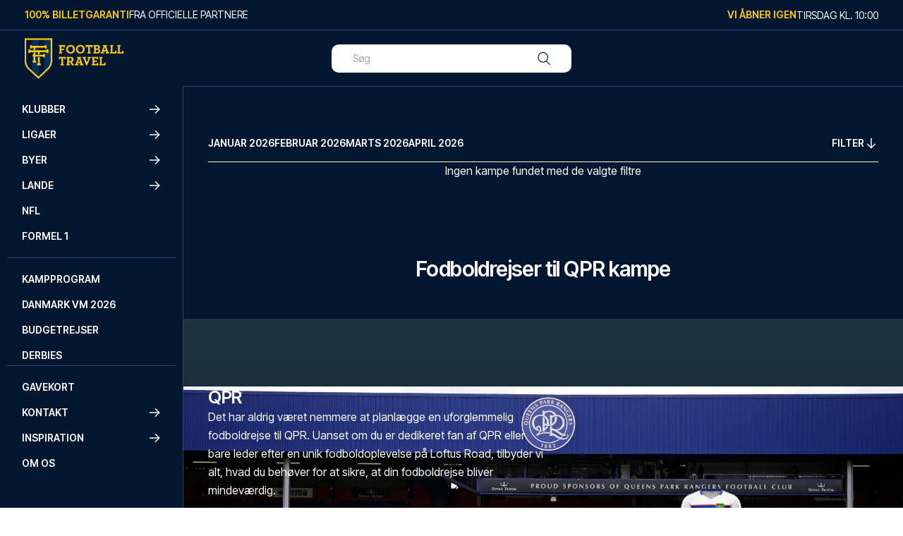

--- FILE ---
content_type: text/css; charset=utf-8
request_url: https://footballtravel.dk/build/_assets/tailwind-5FXRDIYO.css
body_size: 12035
content:
*,:before,:after{box-sizing:border-box;border-width:0;border-style:solid;border-color:#e5e7eb}:before,:after{--tw-content: ""}html{line-height:1.5;-webkit-text-size-adjust:100%;-moz-tab-size:4;tab-size:4;font-family:ui-sans-serif,system-ui,-apple-system,BlinkMacSystemFont,Segoe UI,Roboto,Helvetica Neue,Arial,Noto Sans,sans-serif,"Apple Color Emoji","Segoe UI Emoji",Segoe UI Symbol,"Noto Color Emoji";font-feature-settings:normal;font-variation-settings:normal}body{margin:0;line-height:inherit}hr{height:0;color:inherit;border-top-width:1px}abbr:where([title]){text-decoration:underline dotted}h1,h2,h3,h4,h5,h6{font-size:inherit;font-weight:inherit}a{color:inherit;text-decoration:inherit}b,strong{font-weight:bolder}code,kbd,samp,pre{font-family:ui-monospace,SFMono-Regular,Menlo,Monaco,Consolas,Liberation Mono,Courier New,monospace;font-size:1em}small{font-size:80%}sub,sup{font-size:75%;line-height:0;position:relative;vertical-align:baseline}sub{bottom:-.25em}sup{top:-.5em}table{text-indent:0;border-color:inherit;border-collapse:collapse}button,input,optgroup,select,textarea{font-family:inherit;font-feature-settings:inherit;font-variation-settings:inherit;font-size:100%;font-weight:inherit;line-height:inherit;color:inherit;margin:0;padding:0}button,select{text-transform:none}button,[type=button],[type=reset],[type=submit]{-webkit-appearance:button;background-color:transparent;background-image:none}:-moz-focusring{outline:auto}:-moz-ui-invalid{box-shadow:none}progress{vertical-align:baseline}::-webkit-inner-spin-button,::-webkit-outer-spin-button{height:auto}[type=search]{-webkit-appearance:textfield;outline-offset:-2px}::-webkit-search-decoration{-webkit-appearance:none}::-webkit-file-upload-button{-webkit-appearance:button;font:inherit}summary{display:list-item}blockquote,dl,dd,h1,h2,h3,h4,h5,h6,hr,figure,p,pre{margin:0}fieldset{margin:0;padding:0}legend{padding:0}ol,ul,menu{list-style:none;margin:0;padding:0}dialog{padding:0}textarea{resize:vertical}input::placeholder,textarea::placeholder{opacity:1;color:#9ca3af}button,[role=button]{cursor:pointer}:disabled{cursor:default}img,svg,video,canvas,audio,iframe,embed,object{display:block;vertical-align:middle}img,video{max-width:100%;height:auto}[hidden]{display:none}:root{--background: 0 0% 100%;--foreground: 222.2 47.4% 11.2%;--muted: 210 40% 96.1%;--muted-foreground: 215.4 16.3% 46.9%;--popover: 0 0% 100%;--popover-foreground: 222.2 47.4% 11.2%;--border: 214.3 31.8% 91.4%;--input: 214.3 31.8% 91.4%;--card: 0 0% 100%;--card-foreground: 222.2 47.4% 11.2%;--primary: 222.2 47.4% 11.2%;--primary-foreground: 210 40% 98%;--secondary: 210 40% 96.1%;--secondary-foreground: 222.2 47.4% 11.2%;--accent: 210 40% 96.1%;--accent-foreground: 222.2 47.4% 11.2%;--destructive: 0 100% 50%;--destructive-foreground: 210 40% 98%;--ring: 215 20.2% 65.1%;--radius: .5rem}.dark{--background: 224 71% 4%;--foreground: 213 31% 91%;--muted: 223 47% 11%;--muted-foreground: 215.4 16.3% 56.9%;--accent: 216 34% 17%;--accent-foreground: 210 40% 98%;--popover: 224 71% 4%;--popover-foreground: 215 20.2% 65.1%;--border: 216 34% 17%;--input: 216 34% 17%;--card: 224 71% 4%;--card-foreground: 213 31% 91%;--primary: 210 40% 98%;--primary-foreground: 222.2 47.4% 1.2%;--secondary: 222.2 47.4% 11.2%;--secondary-foreground: 210 40% 98%;--destructive: 0 63% 31%;--destructive-foreground: 210 40% 98%;--ring: 216 34% 17%;--radius: .5rem}*{border-color:hsl(var(--border))}body{background-color:hsl(var(--background));color:hsl(var(--foreground));font-feature-settings:"rlig" 1,"calt" 1}*,:before,:after{--tw-border-spacing-x: 0;--tw-border-spacing-y: 0;--tw-translate-x: 0;--tw-translate-y: 0;--tw-rotate: 0;--tw-skew-x: 0;--tw-skew-y: 0;--tw-scale-x: 1;--tw-scale-y: 1;--tw-pan-x: ;--tw-pan-y: ;--tw-pinch-zoom: ;--tw-scroll-snap-strictness: proximity;--tw-gradient-from-position: ;--tw-gradient-via-position: ;--tw-gradient-to-position: ;--tw-ordinal: ;--tw-slashed-zero: ;--tw-numeric-figure: ;--tw-numeric-spacing: ;--tw-numeric-fraction: ;--tw-ring-inset: ;--tw-ring-offset-width: 0px;--tw-ring-offset-color: #fff;--tw-ring-color: rgb(59 130 246 / .5);--tw-ring-offset-shadow: 0 0 #0000;--tw-ring-shadow: 0 0 #0000;--tw-shadow: 0 0 #0000;--tw-shadow-colored: 0 0 #0000;--tw-blur: ;--tw-brightness: ;--tw-contrast: ;--tw-grayscale: ;--tw-hue-rotate: ;--tw-invert: ;--tw-saturate: ;--tw-sepia: ;--tw-drop-shadow: ;--tw-backdrop-blur: ;--tw-backdrop-brightness: ;--tw-backdrop-contrast: ;--tw-backdrop-grayscale: ;--tw-backdrop-hue-rotate: ;--tw-backdrop-invert: ;--tw-backdrop-opacity: ;--tw-backdrop-saturate: ;--tw-backdrop-sepia: }::backdrop{--tw-border-spacing-x: 0;--tw-border-spacing-y: 0;--tw-translate-x: 0;--tw-translate-y: 0;--tw-rotate: 0;--tw-skew-x: 0;--tw-skew-y: 0;--tw-scale-x: 1;--tw-scale-y: 1;--tw-pan-x: ;--tw-pan-y: ;--tw-pinch-zoom: ;--tw-scroll-snap-strictness: proximity;--tw-gradient-from-position: ;--tw-gradient-via-position: ;--tw-gradient-to-position: ;--tw-ordinal: ;--tw-slashed-zero: ;--tw-numeric-figure: ;--tw-numeric-spacing: ;--tw-numeric-fraction: ;--tw-ring-inset: ;--tw-ring-offset-width: 0px;--tw-ring-offset-color: #fff;--tw-ring-color: rgb(59 130 246 / .5);--tw-ring-offset-shadow: 0 0 #0000;--tw-ring-shadow: 0 0 #0000;--tw-shadow: 0 0 #0000;--tw-shadow-colored: 0 0 #0000;--tw-blur: ;--tw-brightness: ;--tw-contrast: ;--tw-grayscale: ;--tw-hue-rotate: ;--tw-invert: ;--tw-saturate: ;--tw-sepia: ;--tw-drop-shadow: ;--tw-backdrop-blur: ;--tw-backdrop-brightness: ;--tw-backdrop-contrast: ;--tw-backdrop-grayscale: ;--tw-backdrop-hue-rotate: ;--tw-backdrop-invert: ;--tw-backdrop-opacity: ;--tw-backdrop-saturate: ;--tw-backdrop-sepia: }.container{width:100%}@media (min-width: 640px){.container{max-width:640px}}@media (min-width: 768px){.container{max-width:768px}}@media (min-width: 1024px){.container{max-width:1024px}}@media (min-width: 1280px){.container{max-width:1280px}}@media (min-width: 1536px){.container{max-width:1536px}}@media (min-width: 1735px){.container{max-width:1735px}}.sr-only{position:absolute;width:1px;height:1px;padding:0;margin:-1px;overflow:hidden;clip:rect(0,0,0,0);white-space:nowrap;border-width:0}.pointer-events-none{pointer-events:none}.pointer-events-auto{pointer-events:auto}.visible{visibility:visible}.invisible{visibility:hidden}.static{position:static}.fixed{position:fixed}.absolute{position:absolute}.relative{position:relative}.sticky{position:sticky}.inset-0{inset:0}.-bottom-4{bottom:-1rem}.bottom-0{bottom:0}.left-0{left:0}.left-1{left:.25rem}.left-1\/2{left:50%}.left-4{left:1rem}.left-5{left:1.25rem}.left-\[0px\]{left:0}.left-\[10px\]{left:10px}.left-\[calc\(100\%\+0px\)\]{left:calc(100% + 0px)}.right-0{right:0}.right-1{right:.25rem}.right-1\/2{right:50%}.right-4{right:1rem}.right-5{right:1.25rem}.right-7{right:1.75rem}.right-\[-20px\]{right:-20px}.right-\[0px\]{right:0}.right-\[10px\]{right:10px}.top-0{top:0}.top-1\/2{top:50%}.top-3{top:.75rem}.top-3\.5{top:.875rem}.top-5{top:1.25rem}.top-6{top:1.5rem}.top-\[-25px\]{top:-25px}.top-\[-8px\]{top:-8px}.top-\[150px\]{top:150px}.top-\[70px\]{top:70px}.top-full{top:100%}.z-0{z-index:0}.z-10{z-index:10}.z-20{z-index:20}.z-40{z-index:40}.z-50{z-index:50}.z-\[-1\]{z-index:-1}.z-\[1\]{z-index:1}.z-\[2\]{z-index:2}.z-\[3\]{z-index:3}.z-\[51\]{z-index:51}.z-\[52\]{z-index:52}.order-1{order:1}.order-2{order:2}.order-3{order:3}.order-4{order:4}.order-5{order:5}.col-\[1\/-1\]{grid-column:1/-1}.col-span-2{grid-column:span 2 / span 2}.col-span-full{grid-column:1 / -1}.col-start-1{grid-column-start:1}.row-\[1\/-1\]{grid-row:1/-1}.row-span-2{grid-row:span 2 / span 2}.m-0{margin:0}.m-4{margin:1rem}.m-auto{margin:auto}.-mx-1{margin-left:-.25rem;margin-right:-.25rem}.-mx-5{margin-left:-1.25rem;margin-right:-1.25rem}.mx-2{margin-left:.5rem;margin-right:.5rem}.mx-4{margin-left:1rem;margin-right:1rem}.mx-5{margin-left:1.25rem;margin-right:1.25rem}.mx-8{margin-left:2rem;margin-right:2rem}.mx-auto{margin-left:auto;margin-right:auto}.my-0{margin-top:0;margin-bottom:0}.my-0\.5{margin-top:.125rem;margin-bottom:.125rem}.my-10{margin-top:2.5rem;margin-bottom:2.5rem}.my-12{margin-top:3rem;margin-bottom:3rem}.my-2{margin-top:.5rem;margin-bottom:.5rem}.my-4{margin-top:1rem;margin-bottom:1rem}.my-6{margin-top:1.5rem;margin-bottom:1.5rem}.my-8{margin-top:2rem;margin-bottom:2rem}.my-\[12px\]{margin-top:12px;margin-bottom:12px}.my-\[15px\]{margin-top:15px;margin-bottom:15px}.-ml-5{margin-left:-1.25rem}.-ml-8{margin-left:-2rem}.-mr-\[16\%\]{margin-right:-16%}.-mt-10{margin-top:-2.5rem}.-mt-\[120px\]{margin-top:-120px}.mb-1{margin-bottom:.25rem}.mb-2{margin-bottom:.5rem}.mb-4{margin-bottom:1rem}.mb-5{margin-bottom:1.25rem}.mb-6{margin-bottom:1.5rem}.mb-8{margin-bottom:2rem}.mb-\[12px\]{margin-bottom:12px}.ml-1{margin-left:.25rem}.ml-2{margin-left:.5rem}.ml-3{margin-left:.75rem}.ml-5{margin-left:1.25rem}.ml-\[-50vw\]{margin-left:-50vw}.mr-10{margin-right:2.5rem}.mr-2{margin-right:.5rem}.mr-8{margin-right:2rem}.mr-\[-50vw\]{margin-right:-50vw}.mt-0{margin-top:0}.mt-1{margin-top:.25rem}.mt-2{margin-top:.5rem}.mt-4{margin-top:1rem}.mt-8{margin-top:2rem}.mt-\[-1px\]{margin-top:-1px}.mt-\[-40\%\]{margin-top:-40%}.mt-\[15px\]{margin-top:15px}.mt-\[2px\]{margin-top:2px}.mt-\[5\%\]{margin-top:5%}.mt-\[5px\]{margin-top:5px}.mt-\[6\%\]{margin-top:6%}.mt-auto{margin-top:auto}.box-border{box-sizing:border-box}.box-content{box-sizing:content-box}.line-clamp-4{overflow:hidden;display:-webkit-box;-webkit-box-orient:vertical;-webkit-line-clamp:4}.\!block{display:block!important}.block{display:block}.inline-block{display:inline-block}.inline{display:inline}.flex{display:flex}.inline-flex{display:inline-flex}.table{display:table}.grid{display:grid}.hidden{display:none}.aspect-\[1\/1\]{aspect-ratio:1/1}.aspect-\[11\/12\]{aspect-ratio:11/12}.aspect-\[16\/9\]{aspect-ratio:16/9}.aspect-\[3\/4\]{aspect-ratio:3/4}.aspect-\[4\/3\]{aspect-ratio:4/3}.aspect-square{aspect-ratio:1 / 1}.aspect-video{aspect-ratio:16 / 9}.h-0{height:0px}.h-0\.5{height:.125rem}.h-10{height:2.5rem}.h-11{height:2.75rem}.h-12{height:3rem}.h-16{height:4rem}.h-2{height:.5rem}.h-3{height:.75rem}.h-3\.5{height:.875rem}.h-32{height:8rem}.h-4{height:1rem}.h-5{height:1.25rem}.h-6{height:1.5rem}.h-7{height:1.75rem}.h-8{height:2rem}.h-9{height:2.25rem}.h-\[0px\]{height:0px}.h-\[100px\]{height:100px}.h-\[100vh\]{height:100vh}.h-\[10px\]{height:10px}.h-\[140px\]{height:140px}.h-\[150px\]{height:150px}.h-\[17px\]{height:17px}.h-\[18px\]{height:18px}.h-\[1px\]{height:1px}.h-\[24px\]{height:24px}.h-\[250px\]{height:250px}.h-\[260px\]{height:260px}.h-\[2px\]{height:2px}.h-\[30px\]{height:30px}.h-\[40px\]{height:40px}.h-\[50px\]{height:50px}.h-\[514px\]{height:514px}.h-\[60px\]{height:60px}.h-\[70px\]{height:70px}.h-\[73px\]{height:73px}.h-\[80px\]{height:80px}.h-announcement{height:40px}.h-auto{height:auto}.h-full{height:100%}.max-h-12{max-height:3rem}.max-h-6{max-height:1.5rem}.max-h-\[1000px\]{max-height:1000px}.max-h-\[180px\]{max-height:180px}.max-h-\[190px\]{max-height:190px}.max-h-\[300px\]{max-height:300px}.max-h-\[400px\]{max-height:400px}.max-h-\[550px\]{max-height:550px}.max-h-\[650px\]{max-height:650px}.max-h-\[75\%\]{max-height:75%}.max-h-\[750px\]{max-height:750px}.max-h-\[75vh\]{max-height:75vh}.max-h-\[80px\]{max-height:80px}.max-h-\[86px\]{max-height:86px}.max-h-\[90vh\]{max-height:90vh}.max-h-none{max-height:none}.max-h-screen{max-height:100vh}.min-h-0{min-height:0px}.min-h-\[120px\]{min-height:120px}.min-h-\[200px\]{min-height:200px}.min-h-\[350px\]{min-height:350px}.min-h-\[36px\]{min-height:36px}.min-h-\[400px\]{min-height:400px}.min-h-\[50px\]{min-height:50px}.min-h-\[50vh\]{min-height:50vh}.min-h-\[52px\]{min-height:52px}.min-h-\[80px\]{min-height:80px}.w-10{width:2.5rem}.w-12{width:3rem}.w-16{width:4rem}.w-20{width:5rem}.w-24{width:6rem}.w-3{width:.75rem}.w-3\.5{width:.875rem}.w-3\/4{width:75%}.w-32{width:8rem}.w-36{width:9rem}.w-4{width:1rem}.w-40{width:10rem}.w-5{width:1.25rem}.w-6{width:1.5rem}.w-7{width:1.75rem}.w-72{width:18rem}.w-8{width:2rem}.w-9{width:2.25rem}.w-\[100\%\]{width:100%}.w-\[100px\]{width:100px}.w-\[10px\]{width:10px}.w-\[120px\]{width:120px}.w-\[140px\]{width:140px}.w-\[15px\]{width:15px}.w-\[17px\]{width:17px}.w-\[18px\]{width:18px}.w-\[2\.875rem\]{width:2.875rem}.w-\[260px\]{width:260px}.w-\[280px\]{width:280px}.w-\[30\%\]{width:30%}.w-\[40\%\]{width:40%}.w-\[90\%\]{width:90%}.w-auto{width:auto}.w-fit{width:fit-content}.w-full{width:100%}.w-screen{width:100vw}.min-w-0{min-width:0px}.min-w-\[100\%\]{min-width:100%}.min-w-\[100px\]{min-width:100px}.min-w-\[110px\]{min-width:110px}.min-w-\[144px\]{min-width:144px}.min-w-\[150px\]{min-width:150px}.min-w-\[160px\]{min-width:160px}.min-w-\[175px\]{min-width:175px}.min-w-\[200px\]{min-width:200px}.min-w-\[230px\]{min-width:230px}.min-w-\[300px\]{min-width:300px}.min-w-\[350px\]{min-width:350px}.min-w-\[99px\]{min-width:99px}.min-w-max{min-width:max-content}.max-w-\[100px\]{max-width:100px}.max-w-\[110px\]{max-width:110px}.max-w-\[1400px\]{max-width:1400px}.max-w-\[150px\]{max-width:150px}.max-w-\[300px\]{max-width:300px}.max-w-\[340px\]{max-width:340px}.max-w-\[400px\]{max-width:400px}.max-w-\[450px\]{max-width:450px}.max-w-\[50\%\]{max-width:50%}.max-w-\[500px\]{max-width:500px}.max-w-\[600px\]{max-width:600px}.max-w-\[60rem\]{max-width:60rem}.max-w-\[70\%\]{max-width:70%}.max-w-\[700px\]{max-width:700px}.max-w-\[75\%\]{max-width:75%}.max-w-\[80\%\]{max-width:80%}.max-w-\[800px\]{max-width:800px}.max-w-\[900px\]{max-width:900px}.max-w-fit{max-width:fit-content}.max-w-full{max-width:100%}.max-w-max{max-width:max-content}.max-w-xs{max-width:20rem}.flex-1{flex:1 1 0%}.flex-\[0_0_340px\]{flex:0 0 340px}.flex-\[0_0_auto\]{flex:0 0 auto}.flex-shrink-0,.shrink-0{flex-shrink:0}.flex-grow,.grow{flex-grow:1}.basis-\[100\%\]{flex-basis:100%}.border-collapse{border-collapse:collapse}.-translate-x-\[16\%\]{--tw-translate-x: -16%;transform:translate(var(--tw-translate-x),var(--tw-translate-y)) rotate(var(--tw-rotate)) skew(var(--tw-skew-x)) skewY(var(--tw-skew-y)) scaleX(var(--tw-scale-x)) scaleY(var(--tw-scale-y))}.-translate-x-full{--tw-translate-x: -100%;transform:translate(var(--tw-translate-x),var(--tw-translate-y)) rotate(var(--tw-rotate)) skew(var(--tw-skew-x)) skewY(var(--tw-skew-y)) scaleX(var(--tw-scale-x)) scaleY(var(--tw-scale-y))}.-translate-y-1\/2{--tw-translate-y: -50%;transform:translate(var(--tw-translate-x),var(--tw-translate-y)) rotate(var(--tw-rotate)) skew(var(--tw-skew-x)) skewY(var(--tw-skew-y)) scaleX(var(--tw-scale-x)) scaleY(var(--tw-scale-y))}.translate-x-0{--tw-translate-x: 0px;transform:translate(var(--tw-translate-x),var(--tw-translate-y)) rotate(var(--tw-rotate)) skew(var(--tw-skew-x)) skewY(var(--tw-skew-y)) scaleX(var(--tw-scale-x)) scaleY(var(--tw-scale-y))}.translate-x-\[16\%\]{--tw-translate-x: 16%;transform:translate(var(--tw-translate-x),var(--tw-translate-y)) rotate(var(--tw-rotate)) skew(var(--tw-skew-x)) skewY(var(--tw-skew-y)) scaleX(var(--tw-scale-x)) scaleY(var(--tw-scale-y))}.translate-x-full{--tw-translate-x: 100%;transform:translate(var(--tw-translate-x),var(--tw-translate-y)) rotate(var(--tw-rotate)) skew(var(--tw-skew-x)) skewY(var(--tw-skew-y)) scaleX(var(--tw-scale-x)) scaleY(var(--tw-scale-y))}.translate-y-0{--tw-translate-y: 0px;transform:translate(var(--tw-translate-x),var(--tw-translate-y)) rotate(var(--tw-rotate)) skew(var(--tw-skew-x)) skewY(var(--tw-skew-y)) scaleX(var(--tw-scale-x)) scaleY(var(--tw-scale-y))}.translate-y-full{--tw-translate-y: 100%;transform:translate(var(--tw-translate-x),var(--tw-translate-y)) rotate(var(--tw-rotate)) skew(var(--tw-skew-x)) skewY(var(--tw-skew-y)) scaleX(var(--tw-scale-x)) scaleY(var(--tw-scale-y))}.-rotate-90{--tw-rotate: -90deg;transform:translate(var(--tw-translate-x),var(--tw-translate-y)) rotate(var(--tw-rotate)) skew(var(--tw-skew-x)) skewY(var(--tw-skew-y)) scaleX(var(--tw-scale-x)) scaleY(var(--tw-scale-y))}.rotate-0{--tw-rotate: 0deg;transform:translate(var(--tw-translate-x),var(--tw-translate-y)) rotate(var(--tw-rotate)) skew(var(--tw-skew-x)) skewY(var(--tw-skew-y)) scaleX(var(--tw-scale-x)) scaleY(var(--tw-scale-y))}.rotate-180{--tw-rotate: 180deg;transform:translate(var(--tw-translate-x),var(--tw-translate-y)) rotate(var(--tw-rotate)) skew(var(--tw-skew-x)) skewY(var(--tw-skew-y)) scaleX(var(--tw-scale-x)) scaleY(var(--tw-scale-y))}.rotate-45{--tw-rotate: 45deg;transform:translate(var(--tw-translate-x),var(--tw-translate-y)) rotate(var(--tw-rotate)) skew(var(--tw-skew-x)) skewY(var(--tw-skew-y)) scaleX(var(--tw-scale-x)) scaleY(var(--tw-scale-y))}.rotate-90{--tw-rotate: 90deg;transform:translate(var(--tw-translate-x),var(--tw-translate-y)) rotate(var(--tw-rotate)) skew(var(--tw-skew-x)) skewY(var(--tw-skew-y)) scaleX(var(--tw-scale-x)) scaleY(var(--tw-scale-y))}.scale-0{--tw-scale-x: 0;--tw-scale-y: 0;transform:translate(var(--tw-translate-x),var(--tw-translate-y)) rotate(var(--tw-rotate)) skew(var(--tw-skew-x)) skewY(var(--tw-skew-y)) scaleX(var(--tw-scale-x)) scaleY(var(--tw-scale-y))}.transform{transform:translate(var(--tw-translate-x),var(--tw-translate-y)) rotate(var(--tw-rotate)) skew(var(--tw-skew-x)) skewY(var(--tw-skew-y)) scaleX(var(--tw-scale-x)) scaleY(var(--tw-scale-y))}.animate-\[pulse_2s_cubic-bezier\(0\.4\,0\,0\.6\,1\)_infinite\]{animation:pulse 2s cubic-bezier(.4,0,.6,1) infinite}.animate-\[pulse_2s_cubic-bezier\(0\.4\,0\,0\.6\,1\)_infinite_\.5s\]{animation:pulse 2s cubic-bezier(.4,0,.6,1) infinite .5s}.animate-\[pulse_2s_cubic-bezier\(0\.4\,0\,0\.6\,1\)_infinite_0\.25s\]{animation:pulse 2s cubic-bezier(.4,0,.6,1) infinite .25s}@keyframes pulse{50%{opacity:.5}}.animate-pulse{animation:pulse 2s cubic-bezier(.4,0,.6,1) infinite}@keyframes spin{to{transform:rotate(360deg)}}.animate-spin{animation:spin 1s linear infinite}.cursor-default{cursor:default}.cursor-not-allowed{cursor:not-allowed}.cursor-pointer{cursor:pointer}.select-none{user-select:none}.resize{resize:both}.appearance-none{appearance:none}.auto-cols-\[350px\]{grid-auto-columns:350px}.auto-cols-fr{grid-auto-columns:minmax(0,1fr)}.grid-flow-col{grid-auto-flow:column}.grid-flow-col-dense{grid-auto-flow:column dense}.grid-cols-1{grid-template-columns:repeat(1,minmax(0,1fr))}.grid-cols-2{grid-template-columns:repeat(2,minmax(0,1fr))}.grid-cols-3{grid-template-columns:repeat(3,minmax(0,1fr))}.grid-cols-\[1fr\,1fr\]{grid-template-columns:1fr 1fr}.grid-cols-\[2fr\,1fr\,1fr\]{grid-template-columns:2fr 1fr 1fr}.grid-cols-\[auto_auto\]{grid-template-columns:auto auto}.grid-cols-\[repeat\(auto-fill\,minmax\(312px\,1fr\)\)\]{grid-template-columns:repeat(auto-fill,minmax(312px,1fr))}.grid-rows-1{grid-template-rows:repeat(1,minmax(0,1fr))}.grid-rows-2{grid-template-rows:repeat(2,minmax(0,1fr))}.flex-row{flex-direction:row}.flex-row-reverse{flex-direction:row-reverse}.flex-col{flex-direction:column}.flex-wrap{flex-wrap:wrap}.items-start{align-items:flex-start}.items-end{align-items:flex-end}.items-center{align-items:center}.\!items-stretch{align-items:stretch!important}.justify-start{justify-content:flex-start}.justify-end{justify-content:flex-end}.justify-center{justify-content:center}.justify-between{justify-content:space-between}.justify-evenly{justify-content:space-evenly}.justify-items-center{justify-items:center}.gap-0{gap:0px}.gap-0\.5{gap:.125rem}.gap-1{gap:.25rem}.gap-1\.5{gap:.375rem}.gap-10{gap:2.5rem}.gap-12{gap:3rem}.gap-16{gap:4rem}.gap-2{gap:.5rem}.gap-2\.5{gap:.625rem}.gap-3{gap:.75rem}.gap-4{gap:1rem}.gap-5{gap:1.25rem}.gap-6{gap:1.5rem}.gap-7{gap:1.75rem}.gap-8{gap:2rem}.gap-9{gap:2.25rem}.gap-\[20px\]{gap:20px}.gap-\[22px\]{gap:22px}.gap-\[23px\]{gap:23px}.gap-\[30px\]{gap:30px}.gap-\[5px\]{gap:5px}.gap-\[60px\]{gap:60px}.gap-\[6px\]{gap:6px}.gap-x-3{column-gap:.75rem}.gap-x-5{column-gap:1.25rem}.gap-x-7{column-gap:1.75rem}.gap-x-\[1px\]{column-gap:1px}.gap-y-1{row-gap:.25rem}.gap-y-1\.5{row-gap:.375rem}.gap-y-3{row-gap:.75rem}.gap-y-3\.5{row-gap:.875rem}.gap-y-4{row-gap:1rem}.gap-y-5{row-gap:1.25rem}.space-x-1>:not([hidden])~:not([hidden]){--tw-space-x-reverse: 0;margin-right:calc(.25rem * var(--tw-space-x-reverse));margin-left:calc(.25rem * calc(1 - var(--tw-space-x-reverse)))}.space-x-2>:not([hidden])~:not([hidden]){--tw-space-x-reverse: 0;margin-right:calc(.5rem * var(--tw-space-x-reverse));margin-left:calc(.5rem * calc(1 - var(--tw-space-x-reverse)))}.space-y-0>:not([hidden])~:not([hidden]){--tw-space-y-reverse: 0;margin-top:calc(0px * calc(1 - var(--tw-space-y-reverse)));margin-bottom:calc(0px * var(--tw-space-y-reverse))}.space-y-1>:not([hidden])~:not([hidden]){--tw-space-y-reverse: 0;margin-top:calc(.25rem * calc(1 - var(--tw-space-y-reverse)));margin-bottom:calc(.25rem * var(--tw-space-y-reverse))}.place-self-end{place-self:end}.self-end{align-self:flex-end}.self-center{align-self:center}.justify-self-end{justify-self:end}.overflow-auto{overflow:auto}.overflow-hidden{overflow:hidden}.overflow-y-auto{overflow-y:auto}.truncate{overflow:hidden;text-overflow:ellipsis;white-space:nowrap}.text-ellipsis{text-overflow:ellipsis}.hyphens-none{hyphens:none}.whitespace-nowrap{white-space:nowrap}.whitespace-pre-wrap{white-space:pre-wrap}.break-words{overflow-wrap:break-word}.rounded{border-radius:.25rem}.rounded-\[10px\]{border-radius:10px}.rounded-\[21px\]{border-radius:21px}.rounded-full{border-radius:9999px}.rounded-lg{border-radius:10px}.rounded-md{border-radius:.375rem}.rounded-sm{border-radius:.125rem}.rounded-xl{border-radius:.75rem}.rounded-b-\[20px\]{border-bottom-right-radius:20px;border-bottom-left-radius:20px}.rounded-b-\[21px\]{border-bottom-right-radius:21px;border-bottom-left-radius:21px}.rounded-b-lg{border-bottom-right-radius:10px;border-bottom-left-radius:10px}.rounded-b-none{border-bottom-right-radius:0;border-bottom-left-radius:0}.rounded-l-\[5px\]{border-top-left-radius:5px;border-bottom-left-radius:5px}.rounded-r-\[5px\]{border-top-right-radius:5px;border-bottom-right-radius:5px}.rounded-t-2xl{border-top-left-radius:1rem;border-top-right-radius:1rem}.rounded-tl-lg{border-top-left-radius:10px}.rounded-tl-xl{border-top-left-radius:.75rem}.rounded-tr-lg{border-top-right-radius:10px}.rounded-tr-xl{border-top-right-radius:.75rem}.border{border-width:1px}.border-2{border-width:2px}.border-y{border-top-width:1px;border-bottom-width:1px}.border-b{border-bottom-width:1px}.border-b-0{border-bottom-width:0px}.border-b-2{border-bottom-width:2px}.border-b-\[0\.5px\]{border-bottom-width:.5px}.border-r{border-right-width:1px}.border-t{border-top-width:1px}.border-t-0{border-top-width:0px}.border-t-\[0\.5px\]{border-top-width:.5px}.border-solid{border-style:solid}.border-none{border-style:none}.border-astronaut{--tw-border-opacity: 1;border-color:rgb(42 65 122 / var(--tw-border-opacity))}.border-black{--tw-border-opacity: 1;border-color:rgb(0 0 0 / var(--tw-border-opacity))}.border-current{border-color:currentColor}.border-darkBlue{--tw-border-opacity: 1;border-color:rgb(3 24 48 / var(--tw-border-opacity))}.border-gray-200{--tw-border-opacity: 1;border-color:rgb(229 231 235 / var(--tw-border-opacity))}.border-green{--tw-border-opacity: 1;border-color:rgb(61 119 83 / var(--tw-border-opacity))}.border-input{border-color:hsl(var(--input))}.border-mediumBlue{--tw-border-opacity: 1;border-color:rgb(20 47 95 / var(--tw-border-opacity))}.border-mediumGrey{--tw-border-opacity: 1;border-color:rgb(178 178 178 / var(--tw-border-opacity))}.border-neutral-300{--tw-border-opacity: 1;border-color:rgb(212 212 212 / var(--tw-border-opacity))}.border-primary{--tw-border-opacity: 1;border-color:rgb(3 24 48 / var(--tw-border-opacity))}.border-primary\/10{border-color:#0318301a}.border-primary\/20{border-color:#03183033}.border-primary\/30{border-color:#0318304d}.border-primary\/50{border-color:#03183080}.border-red{--tw-border-opacity: 1;border-color:rgb(233 84 77 / var(--tw-border-opacity))}.border-red\/50{border-color:#e9544d80}.border-transparent{border-color:transparent}.border-white{--tw-border-opacity: 1;border-color:rgb(255 255 255 / var(--tw-border-opacity))}.border-white\/30{border-color:#ffffff4d}.border-white\/50{border-color:#ffffff80}.border-yellow{--tw-border-opacity: 1;border-color:rgb(255 204 1 / var(--tw-border-opacity))}.border-b-gray-200{--tw-border-opacity: 1;border-bottom-color:rgb(229 231 235 / var(--tw-border-opacity))}.border-b-neutral-300{--tw-border-opacity: 1;border-bottom-color:rgb(212 212 212 / var(--tw-border-opacity))}.border-r-transparent{border-right-color:transparent}.bg-\[\#000000\]{--tw-bg-opacity: 1;background-color:rgb(0 0 0 / var(--tw-bg-opacity))}.bg-\[\#EAEAEA\]{--tw-bg-opacity: 1;background-color:rgb(234 234 234 / var(--tw-bg-opacity))}.bg-\[\#F0F0F0\]{--tw-bg-opacity: 1;background-color:rgb(240 240 240 / var(--tw-bg-opacity))}.bg-\[rgba\(0\,0\,0\,0\.2\)\]{background-color:#0003}.bg-accent{background-color:hsl(var(--accent))}.bg-astronaut{--tw-bg-opacity: 1;background-color:rgb(42 65 122 / var(--tw-bg-opacity))}.bg-background{background-color:hsl(var(--background))}.bg-black{--tw-bg-opacity: 1;background-color:rgb(0 0 0 / var(--tw-bg-opacity))}.bg-destructive{background-color:hsl(var(--destructive))}.bg-gray-200{--tw-bg-opacity: 1;background-color:rgb(229 231 235 / var(--tw-bg-opacity))}.bg-green{--tw-bg-opacity: 1;background-color:rgb(61 119 83 / var(--tw-bg-opacity))}.bg-lightGrey{--tw-bg-opacity: 1;background-color:rgb(240 240 240 / var(--tw-bg-opacity))}.bg-lightLightGrey{--tw-bg-opacity: 1;background-color:rgb(245 245 245 / var(--tw-bg-opacity))}.bg-mediumBlue{--tw-bg-opacity: 1;background-color:rgb(20 47 95 / var(--tw-bg-opacity))}.bg-neutral-100{--tw-bg-opacity: 1;background-color:rgb(245 245 245 / var(--tw-bg-opacity))}.bg-neutral-50{--tw-bg-opacity: 1;background-color:rgb(250 250 250 / var(--tw-bg-opacity))}.bg-offWhite{--tw-bg-opacity: 1;background-color:rgb(248 248 248 / var(--tw-bg-opacity))}.bg-popover{background-color:hsl(var(--popover))}.bg-primary{--tw-bg-opacity: 1;background-color:rgb(3 24 48 / var(--tw-bg-opacity))}.bg-primary\/10{background-color:#0318301a}.bg-red\/10{background-color:#e9544d1a}.bg-secondary{background-color:hsl(var(--secondary))}.bg-transparent{background-color:transparent}.bg-white{--tw-bg-opacity: 1;background-color:rgb(255 255 255 / var(--tw-bg-opacity))}.bg-white\/20{background-color:#fff3}.bg-yellow{--tw-bg-opacity: 1;background-color:rgb(255 204 1 / var(--tw-bg-opacity))}.bg-opacity-25{--tw-bg-opacity: .25}.bg-opacity-80{--tw-bg-opacity: .8}.bg-opacity-\[0\.58\]{--tw-bg-opacity: .58}.bg-blueGradient{background-image:linear-gradient(180deg,#0F2133 -7.85%,#142F5F 62.43%,#283578 125.12%)}.bg-darkBlueGradient{background-image:linear-gradient(180deg,#1F3742 -7.85%,#0F2133 60.77%,#031830 95.38%)}.bg-gradient-to-b{background-image:linear-gradient(to bottom,var(--tw-gradient-stops))}.bg-greenGradient{background-image:linear-gradient(180deg,#3D7753 -52.32%,#58B280 100%)}.bg-greyGradient{background-image:linear-gradient(180deg,#666666 -52.32%,#acacac 100%)}.bg-yellowGradient{background-image:linear-gradient(180deg,#FFCC01 -7.85%,#FFCC01 61.87%,#FFF5CF 124.06%)}.from-transparent{--tw-gradient-from: transparent var(--tw-gradient-from-position);--tw-gradient-to: rgb(0 0 0 / 0) var(--tw-gradient-to-position);--tw-gradient-stops: var(--tw-gradient-from), var(--tw-gradient-to)}.to-\[\#F0F0F0\]{--tw-gradient-to: #F0F0F0 var(--tw-gradient-to-position)}.to-white{--tw-gradient-to: #ffffff var(--tw-gradient-to-position)}.bg-cover{background-size:cover}.bg-no-repeat{background-repeat:no-repeat}.fill-white{fill:#fff}.object-contain{object-fit:contain}.object-cover{object-fit:cover}.object-bottom{object-position:bottom}.object-center{object-position:center}.object-top{object-position:top}.p-0{padding:0}.p-3{padding:.75rem}.p-4{padding:1rem}.p-5{padding:1.25rem}.p-6{padding:1.5rem}.p-8{padding:2rem}.p-\[2px\]{padding:2px}.px-0{padding-left:0;padding-right:0}.px-10{padding-left:2.5rem;padding-right:2.5rem}.px-12{padding-left:3rem;padding-right:3rem}.px-14{padding-left:3.5rem;padding-right:3.5rem}.px-2{padding-left:.5rem;padding-right:.5rem}.px-3{padding-left:.75rem;padding-right:.75rem}.px-4{padding-left:1rem;padding-right:1rem}.px-5{padding-left:1.25rem;padding-right:1.25rem}.px-6{padding-left:1.5rem;padding-right:1.5rem}.px-8{padding-left:2rem;padding-right:2rem}.px-\[15px\]{padding-left:15px;padding-right:15px}.px-\[22\.5px\]{padding-left:22.5px;padding-right:22.5px}.px-\[30px\]{padding-left:30px;padding-right:30px}.px-\[35px\]{padding-left:35px;padding-right:35px}.px-\[60px\]{padding-left:60px;padding-right:60px}.px-\[85px\]{padding-left:85px;padding-right:85px}.py-1{padding-top:.25rem;padding-bottom:.25rem}.py-1\.5{padding-top:.375rem;padding-bottom:.375rem}.py-10{padding-top:2.5rem;padding-bottom:2.5rem}.py-2{padding-top:.5rem;padding-bottom:.5rem}.py-2\.5{padding-top:.625rem;padding-bottom:.625rem}.py-20{padding-top:5rem;padding-bottom:5rem}.py-3{padding-top:.75rem;padding-bottom:.75rem}.py-3\.5{padding-top:.875rem;padding-bottom:.875rem}.py-4{padding-top:1rem;padding-bottom:1rem}.py-5{padding-top:1.25rem;padding-bottom:1.25rem}.py-6{padding-top:1.5rem;padding-bottom:1.5rem}.py-8{padding-top:2rem;padding-bottom:2rem}.py-\[10\.5px\]{padding-top:10.5px;padding-bottom:10.5px}.py-\[10px\]{padding-top:10px;padding-bottom:10px}.py-\[13px\]{padding-top:13px;padding-bottom:13px}.py-\[15\.5px\]{padding-top:15.5px;padding-bottom:15.5px}.py-\[15px\]{padding-top:15px;padding-bottom:15px}.py-\[20px\]{padding-top:20px;padding-bottom:20px}.py-\[30px\]{padding-top:30px;padding-bottom:30px}.pb-0{padding-bottom:0}.pb-10{padding-bottom:2.5rem}.pb-12{padding-bottom:3rem}.pb-16{padding-bottom:4rem}.pb-2{padding-bottom:.5rem}.pb-2\.5{padding-bottom:.625rem}.pb-20{padding-bottom:5rem}.pb-3{padding-bottom:.75rem}.pb-4{padding-bottom:1rem}.pb-5{padding-bottom:1.25rem}.pb-8{padding-bottom:2rem}.pb-\[100px\]{padding-bottom:100px}.pb-\[10px\]{padding-bottom:10px}.pb-\[45px\]{padding-bottom:45px}.pb-\[59\%\]{padding-bottom:59%}.pb-\[60px\]{padding-bottom:60px}.pl-4{padding-left:1rem}.pl-5{padding-left:1.25rem}.pr-2{padding-right:.5rem}.pr-2\.5{padding-right:.625rem}.pr-4{padding-right:1rem}.pt-0{padding-top:0}.pt-1{padding-top:.25rem}.pt-10{padding-top:2.5rem}.pt-12{padding-top:3rem}.pt-16{padding-top:4rem}.pt-2{padding-top:.5rem}.pt-20{padding-top:5rem}.pt-3{padding-top:.75rem}.pt-3\.5{padding-top:.875rem}.pt-4{padding-top:1rem}.pt-5{padding-top:1.25rem}.pt-8{padding-top:2rem}.pt-\[148px\]{padding-top:148px}.pt-\[50px\]{padding-top:50px}.text-left{text-align:left}.text-center{text-align:center}.text-right{text-align:right}.text-start{text-align:start}.align-middle{vertical-align:middle}.align-text-top{vertical-align:text-top}.align-\[-0\.125em\]{vertical-align:-.125em}.text-2xl{font-size:1.5rem;line-height:2rem}.text-4xl{font-size:2.25rem;line-height:2.5rem}.text-\[0\.8rem\]{font-size:.8rem}.text-\[11px\]{font-size:11px}.text-\[12px\]{font-size:12px}.text-\[13px\]{font-size:13px}.text-\[14px\]{font-size:14px}.text-\[16px\]{font-size:16px}.text-\[20px\]{font-size:20px}.text-\[22px\]{font-size:22px}.text-base{font-size:1rem;line-height:1.5rem}.text-lg{font-size:1.125rem;line-height:1.75rem}.text-sm{font-size:.875rem;line-height:1.25rem}.text-xl{font-size:1.25rem;line-height:1.75rem}.text-xs{font-size:.75rem;line-height:1rem}.font-\[400\]{font-weight:400}.font-\[500\]{font-weight:500}.font-bold{font-weight:700}.font-light{font-weight:300}.font-medium{font-weight:500}.font-normal{font-weight:400}.font-semibold{font-weight:600}.uppercase{text-transform:uppercase}.capitalize{text-transform:capitalize}.normal-case{text-transform:none}.italic{font-style:italic}.not-italic{font-style:normal}.leading-4{line-height:1rem}.leading-6{line-height:1.5rem}.leading-\[1\.05\]{line-height:1.05}.leading-\[1\.3\]{line-height:1.3}.leading-\[22px\]{line-height:22px}.leading-none{line-height:1}.leading-normal{line-height:1.5}.leading-tight{line-height:1.25}.tracking-\[-0\.02em\]{letter-spacing:-.02em}.text-\[\#D9241B\]{--tw-text-opacity: 1;color:rgb(217 36 27 / var(--tw-text-opacity))}.text-accent-foreground{color:hsl(var(--accent-foreground))}.text-black{--tw-text-opacity: 1;color:rgb(0 0 0 / var(--tw-text-opacity))}.text-blue{--tw-text-opacity: 1;color:rgb(19 41 63 / var(--tw-text-opacity))}.text-destructive-foreground{color:hsl(var(--destructive-foreground))}.text-gray-400{--tw-text-opacity: 1;color:rgb(156 163 175 / var(--tw-text-opacity))}.text-lightGreen{--tw-text-opacity: 1;color:rgb(62 200 114 / var(--tw-text-opacity))}.text-mediumBlue{--tw-text-opacity: 1;color:rgb(20 47 95 / var(--tw-text-opacity))}.text-mediumGrey{--tw-text-opacity: 1;color:rgb(178 178 178 / var(--tw-text-opacity))}.text-muted-foreground{color:hsl(var(--muted-foreground))}.text-popover-foreground{color:hsl(var(--popover-foreground))}.text-primary{--tw-text-opacity: 1;color:rgb(3 24 48 / var(--tw-text-opacity))}.text-primary\/90{color:#031830e6}.text-secondary-foreground{color:hsl(var(--secondary-foreground))}.text-white{--tw-text-opacity: 1;color:rgb(255 255 255 / var(--tw-text-opacity))}.text-yellow{--tw-text-opacity: 1;color:rgb(255 204 1 / var(--tw-text-opacity))}.underline{text-decoration-line:underline}.decoration-yellow{text-decoration-color:#ffcc01}.decoration-2{text-decoration-thickness:2px}.underline-offset-4{text-underline-offset:4px}.opacity-0{opacity:0}.opacity-100{opacity:1}.opacity-20{opacity:.2}.opacity-30{opacity:.3}.opacity-40{opacity:.4}.opacity-50{opacity:.5}.opacity-60{opacity:.6}.opacity-80{opacity:.8}.shadow{--tw-shadow: 0 1px 3px 0 rgb(0 0 0 / .1), 0 1px 2px -1px rgb(0 0 0 / .1);--tw-shadow-colored: 0 1px 3px 0 var(--tw-shadow-color), 0 1px 2px -1px var(--tw-shadow-color);box-shadow:var(--tw-ring-offset-shadow, 0 0 #0000),var(--tw-ring-shadow, 0 0 #0000),var(--tw-shadow)}.shadow-\[0px_0\.5px_4px_0px_\#03183080\]{--tw-shadow: 0px .5px 4px 0px #03183080;--tw-shadow-colored: 0px .5px 4px 0px var(--tw-shadow-color);box-shadow:var(--tw-ring-offset-shadow, 0 0 #0000),var(--tw-ring-shadow, 0 0 #0000),var(--tw-shadow)}.shadow-\[0px_1px_4px_0px_\#00000040\]{--tw-shadow: 0px 1px 4px 0px #00000040;--tw-shadow-colored: 0px 1px 4px 0px var(--tw-shadow-color);box-shadow:var(--tw-ring-offset-shadow, 0 0 #0000),var(--tw-ring-shadow, 0 0 #0000),var(--tw-shadow)}.shadow-figma{--tw-shadow: #03183080 0 1px 4px 0;--tw-shadow-colored: 0 1px 4px 0 var(--tw-shadow-color);box-shadow:var(--tw-ring-offset-shadow, 0 0 #0000),var(--tw-ring-shadow, 0 0 #0000),var(--tw-shadow)}.shadow-lg{--tw-shadow: 0 10px 15px -3px rgb(0 0 0 / .1), 0 4px 6px -4px rgb(0 0 0 / .1);--tw-shadow-colored: 0 10px 15px -3px var(--tw-shadow-color), 0 4px 6px -4px var(--tw-shadow-color);box-shadow:var(--tw-ring-offset-shadow, 0 0 #0000),var(--tw-ring-shadow, 0 0 #0000),var(--tw-shadow)}.shadow-md{--tw-shadow: 0 4px 6px -1px rgb(0 0 0 / .1), 0 2px 4px -2px rgb(0 0 0 / .1);--tw-shadow-colored: 0 4px 6px -1px var(--tw-shadow-color), 0 2px 4px -2px var(--tw-shadow-color);box-shadow:var(--tw-ring-offset-shadow, 0 0 #0000),var(--tw-ring-shadow, 0 0 #0000),var(--tw-shadow)}.shadow-xl{--tw-shadow: 0 20px 25px -5px rgb(0 0 0 / .1), 0 8px 10px -6px rgb(0 0 0 / .1);--tw-shadow-colored: 0 20px 25px -5px var(--tw-shadow-color), 0 8px 10px -6px var(--tw-shadow-color);box-shadow:var(--tw-ring-offset-shadow, 0 0 #0000),var(--tw-ring-shadow, 0 0 #0000),var(--tw-shadow)}.outline-none{outline:2px solid transparent;outline-offset:2px}.outline{outline-style:solid}.ring-1{--tw-ring-offset-shadow: var(--tw-ring-inset) 0 0 0 var(--tw-ring-offset-width) var(--tw-ring-offset-color);--tw-ring-shadow: var(--tw-ring-inset) 0 0 0 calc(1px + var(--tw-ring-offset-width)) var(--tw-ring-color);box-shadow:var(--tw-ring-offset-shadow),var(--tw-ring-shadow),var(--tw-shadow, 0 0 #0000)}.ring-black\/5{--tw-ring-color: rgb(0 0 0 / .05)}.ring-offset-background{--tw-ring-offset-color: hsl(var(--background))}.brightness-\[\.4\]{--tw-brightness: brightness(.4);filter:var(--tw-blur) var(--tw-brightness) var(--tw-contrast) var(--tw-grayscale) var(--tw-hue-rotate) var(--tw-invert) var(--tw-saturate) var(--tw-sepia) var(--tw-drop-shadow)}.grayscale{--tw-grayscale: grayscale(100%);filter:var(--tw-blur) var(--tw-brightness) var(--tw-contrast) var(--tw-grayscale) var(--tw-hue-rotate) var(--tw-invert) var(--tw-saturate) var(--tw-sepia) var(--tw-drop-shadow)}.filter{filter:var(--tw-blur) var(--tw-brightness) var(--tw-contrast) var(--tw-grayscale) var(--tw-hue-rotate) var(--tw-invert) var(--tw-saturate) var(--tw-sepia) var(--tw-drop-shadow)}.backdrop-blur-\[2px\]{--tw-backdrop-blur: blur(2px);backdrop-filter:var(--tw-backdrop-blur) var(--tw-backdrop-brightness) var(--tw-backdrop-contrast) var(--tw-backdrop-grayscale) var(--tw-backdrop-hue-rotate) var(--tw-backdrop-invert) var(--tw-backdrop-opacity) var(--tw-backdrop-saturate) var(--tw-backdrop-sepia)}.transition{transition-property:color,background-color,border-color,text-decoration-color,fill,stroke,opacity,box-shadow,transform,filter,backdrop-filter;transition-timing-function:cubic-bezier(.4,0,.2,1);transition-duration:.15s}.transition-\[padding\]{transition-property:padding;transition-timing-function:cubic-bezier(.4,0,.2,1);transition-duration:.15s}.transition-all{transition-property:all;transition-timing-function:cubic-bezier(.4,0,.2,1);transition-duration:.15s}.transition-colors{transition-property:color,background-color,border-color,text-decoration-color,fill,stroke;transition-timing-function:cubic-bezier(.4,0,.2,1);transition-duration:.15s}.transition-opacity{transition-property:opacity;transition-timing-function:cubic-bezier(.4,0,.2,1);transition-duration:.15s}.transition-transform{transition-property:transform;transition-timing-function:cubic-bezier(.4,0,.2,1);transition-duration:.15s}.delay-75{transition-delay:75ms}.duration-150{transition-duration:.15s}.duration-200{transition-duration:.2s}.duration-300{transition-duration:.3s}.duration-500{transition-duration:.5s}.ease-in{transition-timing-function:cubic-bezier(.4,0,1,1)}.ease-in-out{transition-timing-function:cubic-bezier(.4,0,.2,1)}.ease-out{transition-timing-function:cubic-bezier(0,0,.2,1)}@keyframes enter{0%{opacity:var(--tw-enter-opacity, 1);transform:translate3d(var(--tw-enter-translate-x, 0),var(--tw-enter-translate-y, 0),0) scale3d(var(--tw-enter-scale, 1),var(--tw-enter-scale, 1),var(--tw-enter-scale, 1)) rotate(var(--tw-enter-rotate, 0))}}@keyframes exit{to{opacity:var(--tw-exit-opacity, 1);transform:translate3d(var(--tw-exit-translate-x, 0),var(--tw-exit-translate-y, 0),0) scale3d(var(--tw-exit-scale, 1),var(--tw-exit-scale, 1),var(--tw-exit-scale, 1)) rotate(var(--tw-exit-rotate, 0))}}.duration-150{animation-duration:.15s}.duration-200{animation-duration:.2s}.duration-300{animation-duration:.3s}.duration-500{animation-duration:.5s}.delay-75{animation-delay:75ms}.ease-in{animation-timing-function:cubic-bezier(.4,0,1,1)}.ease-in-out{animation-timing-function:cubic-bezier(.4,0,.2,1)}.ease-out{animation-timing-function:cubic-bezier(0,0,.2,1)}.running{animation-play-state:running}.paused{animation-play-state:paused}.no-scrollbar::-webkit-scrollbar{display:none}.no-scrollbar{-ms-overflow-style:none;scrollbar-width:none}@media (min-width: 768px){.md\:container{width:100%}@media (min-width: 640px){.md\:container{max-width:640px}}@media (min-width: 768px){.md\:container{max-width:768px}}@media (min-width: 1024px){.md\:container{max-width:1024px}}@media (min-width: 1280px){.md\:container{max-width:1280px}}@media (min-width: 1536px){.md\:container{max-width:1536px}}@media (min-width: 1735px){.md\:container{max-width:1735px}}}.placeholder\:text-primary\/50::placeholder{color:#03183080}.placeholder\:text-white::placeholder{--tw-text-opacity: 1;color:rgb(255 255 255 / var(--tw-text-opacity))}.first\:mt-0:first-child{margin-top:0}.first\:rounded-l-full:first-child{border-top-left-radius:9999px;border-bottom-left-radius:9999px}.first\:border-t-0:first-child{border-top-width:0px}.first\:pl-0:first-child{padding-left:0}.last\:row-span-2:last-child{grid-row:span 2 / span 2}.last\:mb-0:last-child{margin-bottom:0}.last\:rounded-r-full:last-child{border-top-right-radius:9999px;border-bottom-right-radius:9999px}.last\:border-b:last-child{border-bottom-width:1px}.last\:border-b-0:last-child{border-bottom-width:0px}.last\:border-none:last-child{border-style:none}.last\:pr-0:last-child{padding-right:0}.last\:odd\:row-span-2:nth-child(odd):last-child{grid-row:span 2 / span 2}.focus-within\:relative:focus-within{position:relative}.focus-within\:z-20:focus-within{z-index:20}.hover\:scale-\[1\.02\]:hover{--tw-scale-x: 1.02;--tw-scale-y: 1.02;transform:translate(var(--tw-translate-x),var(--tw-translate-y)) rotate(var(--tw-rotate)) skew(var(--tw-skew-x)) skewY(var(--tw-skew-y)) scaleX(var(--tw-scale-x)) scaleY(var(--tw-scale-y))}.hover\:rounded-\[10px\]:hover{border-radius:10px}.hover\:bg-accent:hover{background-color:hsl(var(--accent))}.hover\:bg-astronaut:hover{--tw-bg-opacity: 1;background-color:rgb(42 65 122 / var(--tw-bg-opacity))}.hover\:bg-destructive\/90:hover{background-color:hsl(var(--destructive) / .9)}.hover\:bg-gray-800:hover{--tw-bg-opacity: 1;background-color:rgb(31 41 55 / var(--tw-bg-opacity))}.hover\:bg-primary:hover{--tw-bg-opacity: 1;background-color:rgb(3 24 48 / var(--tw-bg-opacity))}.hover\:bg-primary\/90:hover{background-color:#031830e6}.hover\:bg-secondary\/80:hover{background-color:hsl(var(--secondary) / .8)}.hover\:bg-yellow:hover{--tw-bg-opacity: 1;background-color:rgb(255 204 1 / var(--tw-bg-opacity))}.hover\:bg-yellowGradient:hover{background-image:linear-gradient(180deg,#FFCC01 -7.85%,#FFCC01 61.87%,#FFF5CF 124.06%)}.hover\:text-accent-foreground:hover{color:hsl(var(--accent-foreground))}.hover\:text-mediumBlue:hover{--tw-text-opacity: 1;color:rgb(20 47 95 / var(--tw-text-opacity))}.hover\:text-primary:hover{--tw-text-opacity: 1;color:rgb(3 24 48 / var(--tw-text-opacity))}.hover\:text-primary\/50:hover{color:#03183080}.hover\:text-yellow:hover{--tw-text-opacity: 1;color:rgb(255 204 1 / var(--tw-text-opacity))}.hover\:underline:hover{text-decoration-line:underline}.hover\:no-underline:hover{text-decoration-line:none}.hover\:opacity-100:hover{opacity:1}.focus\:border:focus{border-width:1px}.focus\:border-primary\/50:focus{border-color:#03183080}.focus\:bg-\[\#f4f4f4\]:focus{--tw-bg-opacity: 1;background-color:rgb(244 244 244 / var(--tw-bg-opacity))}.focus\:bg-primary:focus{--tw-bg-opacity: 1;background-color:rgb(3 24 48 / var(--tw-bg-opacity))}.focus\:outline-none:focus{outline:2px solid transparent;outline-offset:2px}.focus\:ring-0:focus{--tw-ring-offset-shadow: var(--tw-ring-inset) 0 0 0 var(--tw-ring-offset-width) var(--tw-ring-offset-color);--tw-ring-shadow: var(--tw-ring-inset) 0 0 0 calc(0px + var(--tw-ring-offset-width)) var(--tw-ring-color);box-shadow:var(--tw-ring-offset-shadow),var(--tw-ring-shadow),var(--tw-shadow, 0 0 #0000)}.focus-visible\:outline-none:focus-visible{outline:2px solid transparent;outline-offset:2px}.focus-visible\:ring-2:focus-visible{--tw-ring-offset-shadow: var(--tw-ring-inset) 0 0 0 var(--tw-ring-offset-width) var(--tw-ring-offset-color);--tw-ring-shadow: var(--tw-ring-inset) 0 0 0 calc(2px + var(--tw-ring-offset-width)) var(--tw-ring-color);box-shadow:var(--tw-ring-offset-shadow),var(--tw-ring-shadow),var(--tw-shadow, 0 0 #0000)}.focus-visible\:ring-ring:focus-visible{--tw-ring-color: hsl(var(--ring))}.focus-visible\:ring-offset-2:focus-visible{--tw-ring-offset-width: 2px}.disabled\:pointer-events-none:disabled{pointer-events:none}.disabled\:hidden:disabled{display:none}.disabled\:bg-gray-300:disabled{--tw-bg-opacity: 1;background-color:rgb(209 213 219 / var(--tw-bg-opacity))}.disabled\:bg-lightGrey:disabled{--tw-bg-opacity: 1;background-color:rgb(240 240 240 / var(--tw-bg-opacity))}.disabled\:bg-none:disabled{background-image:none}.disabled\:text-gray-500:disabled{--tw-text-opacity: 1;color:rgb(107 114 128 / var(--tw-text-opacity))}.disabled\:opacity-50:disabled{opacity:.5}.disabled\:opacity-60:disabled{opacity:.6}.aria-selected\:bg-accent[aria-selected=true]{background-color:hsl(var(--accent))}.aria-selected\:bg-accent\/50[aria-selected=true]{background-color:hsl(var(--accent) / .5)}.aria-selected\:text-accent-foreground[aria-selected=true]{color:hsl(var(--accent-foreground))}.aria-selected\:text-muted-foreground[aria-selected=true]{color:hsl(var(--muted-foreground))}.aria-selected\:opacity-100[aria-selected=true]{opacity:1}.aria-selected\:opacity-30[aria-selected=true]{opacity:.3}@keyframes accordion-up{0%{height:var(--radix-accordion-content-height)}to{height:0}}.data-\[state\=closed\]\:animate-accordion-up[data-state=closed]{animation:accordion-up .2s ease-out}@keyframes accordion-down{0%{height:0}to{height:var(--radix-accordion-content-height)}}.data-\[state\=open\]\:animate-accordion-down[data-state=open]{animation:accordion-down .2s ease-out}.data-\[state\=open\]\:animate-in[data-state=open]{animation-name:enter;animation-duration:.15s;--tw-enter-opacity: initial;--tw-enter-scale: initial;--tw-enter-rotate: initial;--tw-enter-translate-x: initial;--tw-enter-translate-y: initial}.data-\[state\=closed\]\:animate-out[data-state=closed]{animation-name:exit;animation-duration:.15s;--tw-exit-opacity: initial;--tw-exit-scale: initial;--tw-exit-rotate: initial;--tw-exit-translate-x: initial;--tw-exit-translate-y: initial}.data-\[state\=closed\]\:fade-out-0[data-state=closed]{--tw-exit-opacity: 0}.data-\[state\=open\]\:fade-in-0[data-state=open]{--tw-enter-opacity: 0}.data-\[state\=closed\]\:zoom-out-95[data-state=closed]{--tw-exit-scale: .95}.data-\[state\=open\]\:zoom-in-95[data-state=open]{--tw-enter-scale: .95}.data-\[side\=bottom\]\:slide-in-from-top-2[data-side=bottom]{--tw-enter-translate-y: -.5rem}.data-\[side\=left\]\:slide-in-from-right-2[data-side=left]{--tw-enter-translate-x: .5rem}.data-\[side\=right\]\:slide-in-from-left-2[data-side=right]{--tw-enter-translate-x: -.5rem}.data-\[side\=top\]\:slide-in-from-bottom-2[data-side=top]{--tw-enter-translate-y: .5rem}@media (prefers-reduced-motion: reduce){@keyframes spin{to{transform:rotate(360deg)}}.motion-reduce\:animate-\[spin_1\.5s_linear_infinite\]{animation:spin 1.5s linear infinite}}@media (prefers-color-scheme: dark){.dark\:bg-transparent{background-color:transparent}}@media (min-width: 640px){.sm\:m-2{margin:.5rem}.sm\:mx-0{margin-left:0;margin-right:0}.sm\:mb-23{margin-bottom:5.75rem}.sm\:mt-17{margin-top:4.25rem}.sm\:flex{display:flex}.sm\:hidden{display:none}.sm\:h-\[180px\]{height:180px}.sm\:w-\[200px\]{width:200px}.sm\:grid-cols-3{grid-template-columns:repeat(3,minmax(0,1fr))}.sm\:flex-row{flex-direction:row}.sm\:gap-4{gap:1rem}.sm\:gap-6{gap:1.5rem}.sm\:gap-\[40px\]{gap:40px}.sm\:gap-\[54px\]{gap:54px}.sm\:gap-y-5{row-gap:1.25rem}.sm\:self-start{align-self:flex-start}.sm\:rounded-lg{border-radius:10px}.sm\:border{border-width:1px}.sm\:border-none{border-style:none}.sm\:bg-white{--tw-bg-opacity: 1;background-color:rgb(255 255 255 / var(--tw-bg-opacity))}.sm\:p-0{padding:0}.sm\:p-8{padding:2rem}.sm\:px-0{padding-left:0;padding-right:0}.sm\:px-4{padding-left:1rem;padding-right:1rem}.sm\:px-5{padding-left:1.25rem;padding-right:1.25rem}.sm\:px-\[30px\]{padding-left:30px;padding-right:30px}.sm\:py-4{padding-top:1rem;padding-bottom:1rem}.sm\:pb-0{padding-bottom:0}.sm\:pb-10{padding-bottom:2.5rem}.sm\:pr-\[60px\]{padding-right:60px}.sm\:pt-0{padding-top:0}.sm\:text-sm{font-size:.875rem;line-height:1.25rem}.sm\:leading-normal{line-height:1.5}.sm\:shadow-figma{--tw-shadow: #03183080 0 1px 4px 0;--tw-shadow-colored: 0 1px 4px 0 var(--tw-shadow-color);box-shadow:var(--tw-ring-offset-shadow, 0 0 #0000),var(--tw-ring-shadow, 0 0 #0000),var(--tw-shadow)}.sm\:shadow-none{--tw-shadow: 0 0 #0000;--tw-shadow-colored: 0 0 #0000;box-shadow:var(--tw-ring-offset-shadow, 0 0 #0000),var(--tw-ring-shadow, 0 0 #0000),var(--tw-shadow)}}@media (min-width: 768px){.md\:relative{position:relative}.md\:sticky{position:sticky}.md\:bottom-auto{bottom:auto}.md\:left-auto{left:auto}.md\:right-auto{right:auto}.md\:top-0{top:0}.md\:top-9{top:2.25rem}.md\:top-\[122px\]{top:122px}.md\:top-\[130px\]{top:130px}.md\:top-\[140px\]{top:140px}.md\:order-1{order:1}.md\:order-\[0\]{order:0}.md\:col-auto{grid-column:auto}.md\:col-span-1{grid-column:span 1 / span 1}.md\:col-span-2{grid-column:span 2 / span 2}.md\:col-span-3{grid-column:span 3 / span 3}.md\:col-span-4{grid-column:span 4 / span 4}.md\:col-start-2{grid-column-start:2}.md\:mx-6{margin-left:1.5rem;margin-right:1.5rem}.md\:mx-auto{margin-left:auto;margin-right:auto}.md\:my-12{margin-top:3rem;margin-bottom:3rem}.md\:my-16{margin-top:4rem;margin-bottom:4rem}.md\:my-20{margin-top:5rem;margin-bottom:5rem}.md\:my-4{margin-top:1rem;margin-bottom:1rem}.md\:my-8{margin-top:2rem;margin-bottom:2rem}.md\:mb-0{margin-bottom:0}.md\:block{display:block}.md\:flex{display:flex}.md\:grid{display:grid}.md\:hidden{display:none}.md\:aspect-\[4\/3\]{aspect-ratio:4/3}.md\:h-4{height:1rem}.md\:h-5{height:1.25rem}.md\:h-\[100px\]{height:100px}.md\:h-\[150px\]{height:150px}.md\:h-\[230px\]{height:230px}.md\:h-\[250px\]{height:250px}.md\:h-\[30px\]{height:30px}.md\:h-\[60px\]{height:60px}.md\:h-auto{height:auto}.md\:h-full{height:100%}.md\:max-h-\[100px\]{max-height:100px}.md\:max-h-\[400px\]{max-height:400px}.md\:max-h-\[90\%\]{max-height:90%}.md\:max-h-none{max-height:none}.md\:min-h-\[70vh\]{min-height:70vh}.md\:w-1\/3{width:33.333333%}.md\:w-4{width:1rem}.md\:w-40{width:10rem}.md\:w-5{width:1.25rem}.md\:w-\[150px\]{width:150px}.md\:w-\[230px\]{width:230px}.md\:w-\[300px\]{width:300px}.md\:w-auto{width:auto}.md\:w-full{width:100%}.md\:min-w-\[100px\]{min-width:100px}.md\:min-w-\[105px\]{min-width:105px}.md\:min-w-\[111px\]{min-width:111px}.md\:min-w-\[1200px\]{min-width:1200px}.md\:min-w-\[120px\]{min-width:120px}.md\:min-w-\[300px\]{min-width:300px}.md\:min-w-\[500px\]{min-width:500px}.md\:min-w-\[600px\]{min-width:600px}.md\:min-w-\[641px\]{min-width:641px}.md\:max-w-\[200px\]{max-width:200px}.md\:max-w-\[320px\]{max-width:320px}.md\:max-w-\[50\%\]{max-width:50%}.md\:max-w-\[641px\]{max-width:641px}.md\:max-w-\[75px\]{max-width:75px}.md\:max-w-\[850px\]{max-width:850px}.md\:max-w-full{max-width:100%}.md\:translate-y-0{--tw-translate-y: 0px;transform:translate(var(--tw-translate-x),var(--tw-translate-y)) rotate(var(--tw-rotate)) skew(var(--tw-skew-x)) skewY(var(--tw-skew-y)) scaleX(var(--tw-scale-x)) scaleY(var(--tw-scale-y))}.md\:scale-100{--tw-scale-x: 1;--tw-scale-y: 1;transform:translate(var(--tw-translate-x),var(--tw-translate-y)) rotate(var(--tw-rotate)) skew(var(--tw-skew-x)) skewY(var(--tw-skew-y)) scaleX(var(--tw-scale-x)) scaleY(var(--tw-scale-y))}.md\:scale-95{--tw-scale-x: .95;--tw-scale-y: .95;transform:translate(var(--tw-translate-x),var(--tw-translate-y)) rotate(var(--tw-rotate)) skew(var(--tw-skew-x)) skewY(var(--tw-skew-y)) scaleX(var(--tw-scale-x)) scaleY(var(--tw-scale-y))}.md\:columns-2{columns:2}.md\:grid-cols-1{grid-template-columns:repeat(1,minmax(0,1fr))}.md\:grid-cols-2{grid-template-columns:repeat(2,minmax(0,1fr))}.md\:grid-cols-3{grid-template-columns:repeat(3,minmax(0,1fr))}.md\:grid-cols-4{grid-template-columns:repeat(4,minmax(0,1fr))}.md\:grid-cols-8{grid-template-columns:repeat(8,minmax(0,1fr))}.md\:grid-cols-\[1fr_1fr_1\.25fr\]{grid-template-columns:1fr 1fr 1.25fr}.md\:grid-cols-\[40\%_60\%\]{grid-template-columns:40% 60%}.md\:flex-row{flex-direction:row}.md\:flex-col{flex-direction:column}.md\:flex-nowrap{flex-wrap:nowrap}.md\:items-center{align-items:center}.md\:justify-normal{justify-content:normal}.md\:justify-start{justify-content:flex-start}.md\:justify-end{justify-content:flex-end}.md\:justify-center{justify-content:center}.md\:justify-between{justify-content:space-between}.md\:gap-0{gap:0px}.md\:gap-1{gap:.25rem}.md\:gap-10{gap:2.5rem}.md\:gap-14{gap:3.5rem}.md\:gap-16{gap:4rem}.md\:gap-2{gap:.5rem}.md\:gap-2\.5{gap:.625rem}.md\:gap-4{gap:1rem}.md\:gap-5{gap:1.25rem}.md\:gap-6{gap:1.5rem}.md\:gap-8{gap:2rem}.md\:gap-\[13px\]{gap:13px}.md\:gap-\[40px\]{gap:40px}.md\:gap-y-8{row-gap:2rem}.md\:self-end{align-self:flex-end}.md\:overflow-visible{overflow:visible}.md\:rounded-lg{border-radius:10px}.md\:rounded-xl{border-radius:.75rem}.md\:rounded-b-none{border-bottom-right-radius:0;border-bottom-left-radius:0}.md\:rounded-b-xl{border-bottom-right-radius:.75rem;border-bottom-left-radius:.75rem}.md\:rounded-bl-lg{border-bottom-left-radius:10px}.md\:rounded-tr-none{border-top-right-radius:0}.md\:border-l{border-left-width:1px}.md\:border-none{border-style:none}.md\:bg-primary{--tw-bg-opacity: 1;background-color:rgb(3 24 48 / var(--tw-bg-opacity))}.md\:bg-white{--tw-bg-opacity: 1;background-color:rgb(255 255 255 / var(--tw-bg-opacity))}.md\:p-0{padding:0}.md\:p-8{padding:2rem}.md\:px-0{padding-left:0;padding-right:0}.md\:px-10{padding-left:2.5rem;padding-right:2.5rem}.md\:px-14{padding-left:3.5rem;padding-right:3.5rem}.md\:px-5{padding-left:1.25rem;padding-right:1.25rem}.md\:px-6{padding-left:1.5rem;padding-right:1.5rem}.md\:px-8{padding-left:2rem;padding-right:2rem}.md\:px-\[30px\]{padding-left:30px;padding-right:30px}.md\:px-\[35px\]{padding-left:35px;padding-right:35px}.md\:px-\[85px\]{padding-left:85px;padding-right:85px}.md\:py-0{padding-top:0;padding-bottom:0}.md\:py-14{padding-top:3.5rem;padding-bottom:3.5rem}.md\:py-24{padding-top:6rem;padding-bottom:6rem}.md\:py-3{padding-top:.75rem;padding-bottom:.75rem}.md\:py-5{padding-top:1.25rem;padding-bottom:1.25rem}.md\:py-6{padding-top:1.5rem;padding-bottom:1.5rem}.md\:py-8{padding-top:2rem;padding-bottom:2rem}.md\:pb-0{padding-bottom:0}.md\:pb-14{padding-bottom:3.5rem}.md\:pb-16{padding-bottom:4rem}.md\:pb-24{padding-bottom:6rem}.md\:pb-32{padding-bottom:8rem}.md\:pb-40{padding-bottom:10rem}.md\:pb-6{padding-bottom:1.5rem}.md\:pb-8{padding-bottom:2rem}.md\:pr-5{padding-right:1.25rem}.md\:pt-10{padding-top:2.5rem}.md\:pt-14{padding-top:3.5rem}.md\:pt-16{padding-top:4rem}.md\:pt-24{padding-top:6rem}.md\:pt-32{padding-top:8rem}.md\:pt-40{padding-top:10rem}.md\:pt-6{padding-top:1.5rem}.md\:pt-8{padding-top:2rem}.md\:pt-\[152px\]{padding-top:152px}.md\:pt-\[36px\]{padding-top:36px}.md\:text-5xl{font-size:3rem;line-height:1}.md\:text-\[30px\]{font-size:30px}.md\:text-base{font-size:1rem;line-height:1.5rem}.md\:text-lg{font-size:1.125rem;line-height:1.75rem}.md\:text-sm{font-size:.875rem;line-height:1.25rem}.md\:text-xl{font-size:1.25rem;line-height:1.75rem}.md\:leading-\[26px\]{line-height:26px}.md\:leading-none{line-height:1}.md\:text-mediumBlue{--tw-text-opacity: 1;color:rgb(20 47 95 / var(--tw-text-opacity))}.md\:underline-offset-8{text-underline-offset:8px}.md\:opacity-0{opacity:0}.md\:opacity-100{opacity:1}.md\:duration-200{transition-duration:.2s;animation-duration:.2s}.md\:last\:pb-0:last-child{padding-bottom:0}.md\:hover\:border-darkBlue:hover{--tw-border-opacity: 1;border-color:rgb(3 24 48 / var(--tw-border-opacity))}.md\:hover\:border-mediumBlue\/50:hover{border-color:#142f5f80}.md\:hover\:opacity-70:hover{opacity:.7}}@media (min-width: 1024px){.lg\:-mt-\[60px\]{margin-top:-60px}.lg\:mb-8{margin-bottom:2rem}.lg\:mt-0{margin-top:0}.lg\:flex{display:flex}.lg\:hidden{display:none}.lg\:w-auto{width:auto}.lg\:grid-cols-2{grid-template-columns:repeat(2,minmax(0,1fr))}.lg\:flex-row{flex-direction:row}.lg\:justify-normal{justify-content:normal}.lg\:gap-10{gap:2.5rem}.lg\:gap-20{gap:5rem}.lg\:bg-center{background-position:center}.lg\:px-20{padding-left:5rem;padding-right:5rem}.lg\:px-\[90px\]{padding-left:90px;padding-right:90px}.lg\:pb-20{padding-bottom:5rem}.lg\:text-6xl{font-size:3.75rem;line-height:1}.lg\:text-xl{font-size:1.25rem;line-height:1.75rem}}@media (min-width: 1280px){.xl\:sticky{position:sticky}.xl\:order-1{order:1}.xl\:order-2{order:2}.xl\:order-3{order:3}.xl\:col-span-2{grid-column:span 2 / span 2}.xl\:col-span-full{grid-column:1 / -1}.xl\:col-start-2{grid-column-start:2}.xl\:row-\[1\/3\]{grid-row:1/3}.xl\:row-start-1{grid-row-start:1}.xl\:mx-2{margin-left:.5rem;margin-right:.5rem}.xl\:mx-2\.5{margin-left:.625rem;margin-right:.625rem}.xl\:-mt-4{margin-top:-1rem}.xl\:mb-0{margin-bottom:0}.xl\:block{display:block}.xl\:flex{display:flex}.xl\:hidden{display:none}.xl\:h-\[260px\]{height:260px}.xl\:max-h-\[230px\]{max-height:230px}.xl\:w-\[230px\]{width:230px}.xl\:min-w-\[1400px\]{min-width:1400px}.xl\:min-w-\[230px\]{min-width:230px}.xl\:flex-1{flex:1 1 0%}.xl\:\!grid-cols-2{grid-template-columns:repeat(2,minmax(0,1fr))!important}.xl\:grid-cols-3{grid-template-columns:repeat(3,minmax(0,1fr))}.xl\:grid-cols-\[1fr\,1fr\,minmax\(410px\,1fr\)\]{grid-template-columns:1fr 1fr minmax(410px,1fr)}.xl\:grid-cols-\[2fr\,minmax\(410px\,1fr\)\]{grid-template-columns:2fr minmax(410px,1fr)}.xl\:grid-cols-\[auto_450px\]{grid-template-columns:auto 450px}.xl\:flex-row{flex-direction:row}.xl\:justify-end{justify-content:flex-end}.xl\:gap-10{gap:2.5rem}.xl\:gap-20{gap:5rem}.xl\:gap-24{gap:6rem}.xl\:gap-28{gap:7rem}.xl\:gap-6{gap:1.5rem}.xl\:border-b{border-bottom-width:1px}.xl\:p-20{padding:5rem}.xl\:px-0{padding-left:0;padding-right:0}.xl\:px-20{padding-left:5rem;padding-right:5rem}.xl\:px-7{padding-left:1.75rem;padding-right:1.75rem}.xl\:px-\[22\.5px\]{padding-left:22.5px;padding-right:22.5px}.xl\:px-\[35px\]{padding-left:35px;padding-right:35px}.xl\:py-0{padding-top:0;padding-bottom:0}.xl\:pb-\[100px\]{padding-bottom:100px}.xl\:pl-\[260px\]{padding-left:260px}.xl\:pt-\[120px\]{padding-top:120px}.xl\:last\:pb-0:last-child{padding-bottom:0}}@media (min-width: 1536px){.\32xl\:flex{display:flex}.\32xl\:hidden{display:none}.\32xl\:grid-cols-2{grid-template-columns:repeat(2,minmax(0,1fr))}}@media (min-width: 1735px){.container\:grid-cols-2{grid-template-columns:repeat(2,minmax(0,1fr))}}.\[\&\:has\(\[aria-selected\]\)\]\:bg-accent:has([aria-selected]){background-color:hsl(var(--accent))}.first\:\[\&\:has\(\[aria-selected\]\)\]\:rounded-l-md:has([aria-selected]):first-child{border-top-left-radius:.375rem;border-bottom-left-radius:.375rem}.last\:\[\&\:has\(\[aria-selected\]\)\]\:rounded-r-md:has([aria-selected]):last-child{border-top-right-radius:.375rem;border-bottom-right-radius:.375rem}.\[\&\:has\(\[aria-selected\]\.day-outside\)\]\:bg-accent\/50:has([aria-selected].day-outside){background-color:hsl(var(--accent) / .5)}.\[\&\:has\(\[aria-selected\]\.day-range-end\)\]\:rounded-r-md:has([aria-selected].day-range-end){border-top-right-radius:.375rem;border-bottom-right-radius:.375rem}.\[\&\[data-state\=open\]\>svg\]\:rotate-180[data-state=open]>svg{--tw-rotate: 180deg;transform:translate(var(--tw-translate-x),var(--tw-translate-y)) rotate(var(--tw-rotate)) skew(var(--tw-skew-x)) skewY(var(--tw-skew-y)) scaleX(var(--tw-scale-x)) scaleY(var(--tw-scale-y))}.\[\&_input\]\:rounded-lg input{border-radius:10px}.\[\&_input\]\:border input{border-width:1px}.\[\&_input\]\:border-primary input{--tw-border-opacity: 1;border-color:rgb(3 24 48 / var(--tw-border-opacity))}.\[\&_input\]\:px-4 input{padding-left:1rem;padding-right:1rem}.\[\&_input\]\:py-2 input{padding-top:.5rem;padding-bottom:.5rem}.\[\&_select\]\:rounded-lg select{border-radius:10px}.\[\&_select\]\:border select{border-width:1px}.\[\&_select\]\:border-primary select{--tw-border-opacity: 1;border-color:rgb(3 24 48 / var(--tw-border-opacity))}.\[\&_select\]\:px-4 select{padding-left:1rem;padding-right:1rem}.\[\&_select\]\:py-2 select{padding-top:.5rem;padding-bottom:.5rem}


--- FILE ---
content_type: application/javascript; charset=utf-8
request_url: https://footballtravel.dk/build/_shared/chunk-Y3253EKS.js
body_size: 77713
content:
import{a as Mt}from"/build/_shared/chunk-HM3TFOXR.js";import{a as io,b as lo,d as kt}from"/build/_shared/chunk-YXCVX42K.js";function co(){return co=Object.assign?Object.assign.bind():function(e){for(var t=1;t<arguments.length;t++){var n=arguments[t];for(var r in n)Object.prototype.hasOwnProperty.call(n,r)&&(e[r]=n[r])}return e},co.apply(this,arguments)}function Ee(e,t){if(e===!1||e===null||typeof e>"u")throw new Error(t)}function yl(e,t){if(!e){typeof console<"u"&&console.warn(t);try{throw new Error(t)}catch{}}}function Fn(e){let{pathname:t="/",search:n="",hash:r=""}=e;return n&&n!=="?"&&(t+=n.charAt(0)==="?"?n:"?"+n),r&&r!=="#"&&(t+=r.charAt(0)==="#"?r:"#"+r),t}function ut(e){let t={};if(e){let n=e.indexOf("#");n>=0&&(t.hash=e.substr(n),e=e.substr(0,n));let r=e.indexOf("?");r>=0&&(t.search=e.substr(r),e=e.substr(0,r)),e&&(t.pathname=e)}return t}function Rt(e,t,n){n===void 0&&(n="/");let r=typeof t=="string"?ut(t):t,a=gl(r.pathname||"/",n);if(a==null)return null;let o=Jc(e);Av(o);let i=null;for(let l=0;i==null&&l<o.length;++l)i=$v(o[l],Kv(a));return i}function Yc(e,t){let{route:n,pathname:r,params:a}=e;return{id:n.id,pathname:r,params:a,data:t[n.id],handle:n.handle}}function Jc(e,t,n,r){t===void 0&&(t=[]),n===void 0&&(n=[]),r===void 0&&(r="");let a=(o,i,l)=>{let u={relativePath:l===void 0?o.path||"":l,caseSensitive:o.caseSensitive===!0,childrenIndex:i,route:o};u.relativePath.startsWith("/")&&(Ee(u.relativePath.startsWith(r),'Absolute route path "'+u.relativePath+'" nested under path '+('"'+r+'" is not valid. An absolute child route path ')+"must start with the combined path of all its parent routes."),u.relativePath=u.relativePath.slice(r.length));let s=Tt([r,u.relativePath]),c=n.concat(u);o.children&&o.children.length>0&&(Ee(o.index!==!0,"Index routes must not have child routes. Please remove "+('all child routes from route path "'+s+'".')),Jc(o.children,t,c,s)),!(o.path==null&&!o.index)&&t.push({path:s,score:Bv(s,o.index),routesMeta:c})};return e.forEach((o,i)=>{var l;if(o.path===""||!((l=o.path)!=null&&l.includes("?")))a(o,i);else for(let u of Xc(o.path))a(o,i,u)}),t}function Xc(e){let t=e.split("/");if(t.length===0)return[];let[n,...r]=t,a=n.endsWith("?"),o=n.replace(/\?$/,"");if(r.length===0)return a?[o,""]:[o];let i=Xc(r.join("/")),l=[];return l.push(...i.map(u=>u===""?o:[o,u].join("/"))),a&&l.push(...i),l.map(u=>e.startsWith("/")&&u===""?"/":u)}function Av(e){e.sort((t,n)=>t.score!==n.score?n.score-t.score:Vv(t.routesMeta.map(r=>r.childrenIndex),n.routesMeta.map(r=>r.childrenIndex)))}function Bv(e,t){let n=e.split("/"),r=n.length;return n.some(Qc)&&(r+=Hv),t&&(r+=jv),n.filter(a=>!Qc(a)).reduce((a,o)=>a+(Uv.test(o)?bv:o===""?Iv:zv),r)}function Vv(e,t){return e.length===t.length&&e.slice(0,-1).every((r,a)=>r===t[a])?e[e.length-1]-t[t.length-1]:0}function $v(e,t){let{routesMeta:n}=e,r={},a="/",o=[];for(let i=0;i<n.length;++i){let l=n[i],u=i===n.length-1,s=a==="/"?t:t.slice(a.length)||"/",c=qr({path:l.relativePath,caseSensitive:l.caseSensitive,end:u},s);if(!c)return null;Object.assign(r,c.params);let f=l.route;o.push({params:r,pathname:Tt([a,c.pathname]),pathnameBase:Xv(Tt([a,c.pathnameBase])),route:f}),c.pathnameBase!=="/"&&(a=Tt([a,c.pathnameBase]))}return o}function qr(e,t){typeof e=="string"&&(e={path:e,caseSensitive:!1,end:!0});let[n,r]=Wv(e.path,e.caseSensitive,e.end),a=t.match(n);if(!a)return null;let o=a[0],i=o.replace(/(.)\/+$/,"$1"),l=a.slice(1);return{params:r.reduce((s,c,f)=>{let{paramName:h,isOptional:g}=c;if(h==="*"){let E=l[f]||"";i=o.slice(0,o.length-E.length).replace(/(.)\/+$/,"$1")}let w=l[f];return g&&!w?s[h]=void 0:s[h]=Qv(w||"",h),s},{}),pathname:o,pathnameBase:i,pattern:e}}function Wv(e,t,n){t===void 0&&(t=!1),n===void 0&&(n=!0),yl(e==="*"||!e.endsWith("*")||e.endsWith("/*"),'Route path "'+e+'" will be treated as if it were '+('"'+e.replace(/\*$/,"/*")+'" because the `*` character must ')+"always follow a `/` in the pattern. To get rid of this warning, "+('please change the route path to "'+e.replace(/\*$/,"/*")+'".'));let r=[],a="^"+e.replace(/\/*\*?$/,"").replace(/^\/*/,"/").replace(/[\\.*+^${}|()[\]]/g,"\\$&").replace(/\/:([\w-]+)(\?)?/g,(i,l,u)=>(r.push({paramName:l,isOptional:u!=null}),u?"/?([^\\/]+)?":"/([^\\/]+)"));return e.endsWith("*")?(r.push({paramName:"*"}),a+=e==="*"||e==="/*"?"(.*)$":"(?:\\/(.+)|\\/*)$"):n?a+="\\/*$":e!==""&&e!=="/"&&(a+="(?:(?=\\/|$))"),[new RegExp(a,t?void 0:"i"),r]}function Kv(e){try{return decodeURI(e)}catch(t){return yl(!1,'The URL path "'+e+'" could not be decoded because it is is a malformed URL segment. This is probably due to a bad percent '+("encoding ("+t+").")),e}}function Qv(e,t){try{return decodeURIComponent(e)}catch(n){return yl(!1,'The value for the URL param "'+t+'" will not be decoded because'+(' the string "'+e+'" is a malformed URL segment. This is probably')+(" due to a bad percent encoding ("+n+").")),e}}function gl(e,t){if(t==="/")return e;if(!e.toLowerCase().startsWith(t.toLowerCase()))return null;let n=t.endsWith("/")?t.length-1:t.length,r=e.charAt(n);return r&&r!=="/"?null:e.slice(n)||"/"}function fo(e,t){t===void 0&&(t="/");let{pathname:n,search:r="",hash:a=""}=typeof e=="string"?ut(e):e;return{pathname:n?n.startsWith("/")?n:Yv(n,t):t,search:Gv(r),hash:Zv(a)}}function Yv(e,t){let n=t.replace(/\/+$/,"").split("/");return e.split("/").forEach(a=>{a===".."?n.length>1&&n.pop():a!=="."&&n.push(a)}),n.length>1?n.join("/"):"/"}function vl(e,t,n,r){return"Cannot include a '"+e+"' character in a manually specified "+("`to."+t+"` field ["+JSON.stringify(r)+"].  Please separate it out to the ")+("`to."+n+"` field. Alternatively you may provide the full path as ")+'a string in <Link to="..."> and the router will parse it for you.'}function Jv(e){return e.filter((t,n)=>n===0||t.route.path&&t.route.path.length>0)}function wl(e,t){let n=Jv(e);return t?n.map((r,a)=>a===e.length-1?r.pathname:r.pathnameBase):n.map(r=>r.pathnameBase)}function Rl(e,t,n,r){r===void 0&&(r=!1);let a;typeof e=="string"?a=ut(e):(a=co({},e),Ee(!a.pathname||!a.pathname.includes("?"),vl("?","pathname","search",a)),Ee(!a.pathname||!a.pathname.includes("#"),vl("#","pathname","hash",a)),Ee(!a.search||!a.search.includes("#"),vl("#","search","hash",a)));let o=e===""||a.pathname==="",i=o?"/":a.pathname,l;if(i==null)l=n;else{let f=t.length-1;if(!r&&i.startsWith("..")){let h=i.split("/");for(;h[0]==="..";)h.shift(),f-=1;a.pathname=h.join("/")}l=f>=0?t[f]:"/"}let u=fo(a,l),s=i&&i!=="/"&&i.endsWith("/"),c=(o||i===".")&&n.endsWith("/");return!u.pathname.endsWith("/")&&(s||c)&&(u.pathname+="/"),u}function On(e){return e!=null&&typeof e.status=="number"&&typeof e.statusText=="string"&&typeof e.internal=="boolean"&&"data"in e}var Tn,Kc,Uv,bv,jv,Iv,zv,Hv,Qc,Tt,Xv,Gv,Zv,ir,ho,Gc,Nw,qv,kw,Mw,El=io(()=>{(function(e){e.Pop="POP",e.Push="PUSH",e.Replace="REPLACE"})(Tn||(Tn={}));(function(e){e.data="data",e.deferred="deferred",e.redirect="redirect",e.error="error"})(Kc||(Kc={}));Uv=/^:[\w-]+$/,bv=3,jv=2,Iv=1,zv=10,Hv=-2,Qc=e=>e==="*";Tt=e=>e.join("/").replace(/\/\/+/g,"/"),Xv=e=>e.replace(/\/+$/,"").replace(/^\/*/,"/"),Gv=e=>!e||e==="?"?"":e.startsWith("?")?e:"?"+e,Zv=e=>!e||e==="#"?"":e.startsWith("#")?e:"#"+e,ir=class extends Error{},ho=function(t,n){n===void 0&&(n=302);let r=n;typeof r=="number"?r={status:r}:typeof r.status>"u"&&(r.status=302);let a=new Headers(r.headers);return a.set("Location",t),new Response(null,co({},r,{headers:a}))};Gc=["post","put","patch","delete"],Nw=new Set(Gc),qv=["get",...Gc],kw=new Set(qv),Mw=Symbol("deferred")});function ea(){return ea=Object.assign?Object.assign.bind():function(e){for(var t=1;t<arguments.length;t++){var n=arguments[t];for(var r in n)Object.prototype.hasOwnProperty.call(n,r)&&(e[r]=n[r])}return e},ea.apply(this,arguments)}function An(e,t){let{relative:n}=t===void 0?{}:t;lr()||Ee(!1);let{basename:r,navigator:a}=N.useContext(Ve),{hash:o,pathname:i,search:l}=Zt(e,{relative:n}),u=i;return r!=="/"&&(u=i==="/"?r:Tt([r,i])),a.createHref({pathname:u,search:l,hash:o})}function lr(){return N.useContext(ta)!=null}function Pe(){return lr()||Ee(!1),N.useContext(ta).location}function td(e){N.useContext(Ve).static||N.useLayoutEffect(e)}function na(){let{isDataRoute:e}=N.useContext(qe);return e?dy():ry()}function ry(){lr()||Ee(!1);let e=N.useContext(Ot),{basename:t,future:n,navigator:r}=N.useContext(Ve),{matches:a}=N.useContext(qe),{pathname:o}=Pe(),i=JSON.stringify(wl(a,n.v7_relativeSplatPath)),l=N.useRef(!1);return td(()=>{l.current=!0}),N.useCallback(function(s,c){if(c===void 0&&(c={}),!l.current)return;if(typeof s=="number"){r.go(s);return}let f=Rl(s,JSON.parse(i),o,c.relative==="path");e==null&&t!=="/"&&(f.pathname=f.pathname==="/"?t:Tt([t,f.pathname])),(c.replace?r.replace:r.push)(f,c.state,c)},[t,r,i,o,e])}function _l(e){let t=N.useContext(qe).outlet;return t&&N.createElement(ay.Provider,{value:e},t)}function Zt(e,t){let{relative:n}=t===void 0?{}:t,{future:r}=N.useContext(Ve),{matches:a}=N.useContext(qe),{pathname:o}=Pe(),i=JSON.stringify(wl(a,r.v7_relativeSplatPath));return N.useMemo(()=>Rl(e,JSON.parse(i),o,n==="path"),[e,i,o,n])}function nd(e,t,n,r){lr()||Ee(!1);let{navigator:a}=N.useContext(Ve),{matches:o}=N.useContext(qe),i=o[o.length-1],l=i?i.params:{},u=i?i.pathname:"/",s=i?i.pathnameBase:"/",c=i&&i.route,f=Pe(),h;if(t){var g;let d=typeof t=="string"?ut(t):t;s==="/"||(g=d.pathname)!=null&&g.startsWith(s)||Ee(!1),h=d}else h=f;let w=h.pathname||"/",E=s==="/"?w:w.slice(s.length)||"/",x=Rt(e,{pathname:E}),p=uy(x&&x.map(d=>Object.assign({},d,{params:Object.assign({},l,d.params),pathname:Tt([s,a.encodeLocation?a.encodeLocation(d.pathname).pathname:d.pathname]),pathnameBase:d.pathnameBase==="/"?s:Tt([s,a.encodeLocation?a.encodeLocation(d.pathnameBase).pathname:d.pathnameBase])})),o,n,r);return t&&p?N.createElement(ta.Provider,{value:{location:ea({pathname:"/",search:"",hash:"",state:null,key:"default"},h),navigationType:Tn.Pop}},p):p}function oy(){let e=ra(),t=On(e)?e.status+" "+e.statusText:e instanceof Error?e.message:JSON.stringify(e),n=e instanceof Error?e.stack:null,r="rgba(200,200,200, 0.5)",a={padding:"0.5rem",backgroundColor:r},o={padding:"2px 4px",backgroundColor:r};return N.createElement(N.Fragment,null,N.createElement("h2",null,"Unexpected Application Error!"),N.createElement("h3",{style:{fontStyle:"italic"}},t),n?N.createElement("pre",{style:a},n):null,null)}function ly(e){let{routeContext:t,match:n,children:r}=e,a=N.useContext(Ot);return a&&a.static&&a.staticContext&&(n.route.errorElement||n.route.ErrorBoundary)&&(a.staticContext._deepestRenderedBoundaryId=n.route.id),N.createElement(qe.Provider,{value:t},r)}function uy(e,t,n,r){var a;if(t===void 0&&(t=[]),n===void 0&&(n=null),r===void 0&&(r=null),e==null){var o;if((o=n)!=null&&o.errors)e=n.matches;else return null}let i=e,l=(a=n)==null?void 0:a.errors;if(l!=null){let c=i.findIndex(f=>f.route.id&&l?.[f.route.id]);c>=0||Ee(!1),i=i.slice(0,Math.min(i.length,c+1))}let u=!1,s=-1;if(n&&r&&r.v7_partialHydration)for(let c=0;c<i.length;c++){let f=i[c];if((f.route.HydrateFallback||f.route.hydrateFallbackElement)&&(s=c),f.route.id){let{loaderData:h,errors:g}=n,w=f.route.loader&&h[f.route.id]===void 0&&(!g||g[f.route.id]===void 0);if(f.route.lazy||w){u=!0,s>=0?i=i.slice(0,s+1):i=[i[0]];break}}}return i.reduceRight((c,f,h)=>{let g,w=!1,E=null,x=null;n&&(g=l&&f.route.id?l[f.route.id]:void 0,E=f.route.errorElement||iy,u&&(s<0&&h===0?(fy("route-fallback",!1,"No `HydrateFallback` element provided to render during initial hydration"),w=!0,x=null):s===h&&(w=!0,x=f.route.hydrateFallbackElement||null)));let p=t.concat(i.slice(0,h+1)),d=()=>{let m;return g?m=E:w?m=x:f.route.Component?m=N.createElement(f.route.Component,null):f.route.element?m=f.route.element:m=c,N.createElement(ly,{match:f,routeContext:{outlet:c,matches:p,isDataRoute:n!=null},children:m})};return n&&(f.route.ErrorBoundary||f.route.errorElement||h===0)?N.createElement(Sl,{location:n.location,revalidation:n.revalidation,component:E,error:g,children:d(),routeContext:{outlet:null,matches:p,isDataRoute:!0}}):d()},null)}function sy(e){let t=N.useContext(Ot);return t||Ee(!1),t}function mo(e){let t=N.useContext(Gt);return t||Ee(!1),t}function cy(e){let t=N.useContext(qe);return t||Ee(!1),t}function vo(e){let t=cy(e),n=t.matches[t.matches.length-1];return n.route.id||Ee(!1),n.route.id}function Dl(){return vo(Ft.UseRouteId)}function ur(){return mo(Ft.UseNavigation).navigation}function Un(){let{matches:e,loaderData:t}=mo(Ft.UseMatches);return N.useMemo(()=>e.map(n=>Yc(n,t)),[e,t])}function Pl(){let e=mo(Ft.UseLoaderData),t=vo(Ft.UseLoaderData);if(e.errors&&e.errors[t]!=null){console.error("You cannot `useLoaderData` in an errorElement (routeId: "+t+")");return}return e.loaderData[t]}function ra(){var e;let t=N.useContext(ed),n=mo(Ft.UseRouteError),r=vo(Ft.UseRouteError);return t!==void 0?t:(e=n.errors)==null?void 0:e[r]}function Cl(){let e=N.useContext(po);return e?._data}function yo(){let e=N.useContext(po);return e?._error}function dy(){let{router:e}=sy(rd.UseNavigateStable),t=vo(Ft.UseNavigateStable),n=N.useRef(!1);return td(()=>{n.current=!0}),N.useCallback(function(a,o){o===void 0&&(o={}),n.current&&(typeof a=="number"?e.navigate(a):e.navigate(a,ea({fromRouteId:t},o)))},[e,t])}function fy(e,t,n){!t&&!Zc[e]&&(Zc[e]=!0)}function ad(e){return _l(e.context)}function Ll(e){let{basename:t="/",children:n=null,location:r,navigationType:a=Tn.Pop,navigator:o,static:i=!1,future:l}=e;lr()&&Ee(!1);let u=t.replace(/^\/*/,"/"),s=N.useMemo(()=>({basename:u,navigator:o,static:i,future:ea({v7_relativeSplatPath:!1},l)}),[u,l,o,i]);typeof r=="string"&&(r=ut(r));let{pathname:c="/",search:f="",hash:h="",state:g=null,key:w="default"}=r,E=N.useMemo(()=>{let x=gl(c,u);return x==null?null:{location:{pathname:x,search:f,hash:h,state:g,key:w},navigationType:a}},[u,c,f,h,g,w,a]);return E==null?null:N.createElement(Ve.Provider,{value:s},N.createElement(ta.Provider,{children:n,value:E}))}function Nl(e){let{children:t,errorElement:n,resolve:r}=e;return N.createElement(xl,{resolve:r,errorElement:n},N.createElement(my,null,t))}function my(e){let{children:t}=e,n=Cl(),r=typeof t=="function"?t(n):t;return N.createElement(N.Fragment,null,r)}function kl(e){let t={hasErrorBoundary:e.ErrorBoundary!=null||e.errorElement!=null};return e.Component&&Object.assign(t,{element:N.createElement(e.Component),Component:void 0}),e.HydrateFallback&&Object.assign(t,{hydrateFallbackElement:N.createElement(e.HydrateFallback),HydrateFallback:void 0}),e.ErrorBoundary&&Object.assign(t,{errorElement:N.createElement(e.ErrorBoundary),ErrorBoundary:void 0}),t}var N,Ot,Gt,po,Ve,ta,qe,ed,ay,iy,Sl,rd,Ft,Zc,hy,jw,Ze,py,xl,go=io(()=>{N=kt(Mt());El();El();Ot=N.createContext(null),Gt=N.createContext(null),po=N.createContext(null),Ve=N.createContext(null),ta=N.createContext(null),qe=N.createContext({outlet:null,matches:[],isDataRoute:!1}),ed=N.createContext(null);ay=N.createContext(null);iy=N.createElement(oy,null),Sl=class extends N.Component{constructor(t){super(t),this.state={location:t.location,revalidation:t.revalidation,error:t.error}}static getDerivedStateFromError(t){return{error:t}}static getDerivedStateFromProps(t,n){return n.location!==t.location||n.revalidation!=="idle"&&t.revalidation==="idle"?{error:t.error,location:t.location,revalidation:t.revalidation}:{error:t.error!==void 0?t.error:n.error,location:n.location,revalidation:t.revalidation||n.revalidation}}componentDidCatch(t,n){console.error("React Router caught the following error during render",t,n)}render(){return this.state.error!==void 0?N.createElement(qe.Provider,{value:this.props.routeContext},N.createElement(ed.Provider,{value:this.state.error,children:this.props.component})):this.props.children}};rd=function(e){return e.UseBlocker="useBlocker",e.UseRevalidator="useRevalidator",e.UseNavigateStable="useNavigate",e}(rd||{}),Ft=function(e){return e.UseBlocker="useBlocker",e.UseLoaderData="useLoaderData",e.UseActionData="useActionData",e.UseRouteError="useRouteError",e.UseNavigation="useNavigation",e.UseRouteLoaderData="useRouteLoaderData",e.UseMatches="useMatches",e.UseRevalidator="useRevalidator",e.UseNavigateStable="useNavigate",e.UseRouteId="useRouteId",e}(Ft||{});Zc={};hy="startTransition",jw=N[hy];Ze=function(e){return e[e.pending=0]="pending",e[e.success=1]="success",e[e.error=2]="error",e}(Ze||{}),py=new Promise(()=>{}),xl=class extends N.Component{constructor(t){super(t),this.state={error:null}}static getDerivedStateFromError(t){return{error:t}}componentDidCatch(t,n){console.error("<Await> caught the following error during render",t,n)}render(){let{children:t,errorElement:n,resolve:r}=this.props,a=null,o=Ze.pending;if(!(r instanceof Promise))o=Ze.success,a=Promise.resolve(),Object.defineProperty(a,"_tracked",{get:()=>!0}),Object.defineProperty(a,"_data",{get:()=>r});else if(this.state.error){o=Ze.error;let i=this.state.error;a=Promise.reject().catch(()=>{}),Object.defineProperty(a,"_tracked",{get:()=>!0}),Object.defineProperty(a,"_error",{get:()=>i})}else r._tracked?(a=r,o=a._error!==void 0?Ze.error:a._data!==void 0?Ze.success:Ze.pending):(o=Ze.pending,Object.defineProperty(r,"_tracked",{get:()=>!0}),a=r.then(i=>Object.defineProperty(r,"_data",{get:()=>i}),i=>Object.defineProperty(r,"_error",{get:()=>i})));if(o===Ze.error&&a._error instanceof ir)throw py;if(o===Ze.error&&!n)throw a._error;if(o===Ze.error)return N.createElement(po.Provider,{value:a,children:n});if(o===Ze.success)return N.createElement(po.Provider,{value:a,children:t});throw a}}});var pd=lo(J=>{"use strict";function Ol(e,t){var n=e.length;e.push(t);e:for(;0<n;){var r=n-1>>>1,a=e[r];if(0<wo(a,t))e[r]=t,e[n]=a,n=r;else break e}}function st(e){return e.length===0?null:e[0]}function Eo(e){if(e.length===0)return null;var t=e[0],n=e.pop();if(n!==t){e[0]=n;e:for(var r=0,a=e.length,o=a>>>1;r<o;){var i=2*(r+1)-1,l=e[i],u=i+1,s=e[u];if(0>wo(l,n))u<a&&0>wo(s,l)?(e[r]=s,e[u]=n,r=u):(e[r]=l,e[i]=n,r=i);else if(u<a&&0>wo(s,n))e[r]=s,e[u]=n,r=u;else break e}}return t}function wo(e,t){var n=e.sortIndex-t.sortIndex;return n!==0?n:e.id-t.id}typeof performance=="object"&&typeof performance.now=="function"?(od=performance,J.unstable_now=function(){return od.now()}):(Ml=Date,id=Ml.now(),J.unstable_now=function(){return Ml.now()-id});var od,Ml,id,Et=[],qt=[],vy=1,et=null,Ce=3,So=!1,bn=!1,oa=!1,sd=typeof setTimeout=="function"?setTimeout:null,cd=typeof clearTimeout=="function"?clearTimeout:null,ld=typeof setImmediate<"u"?setImmediate:null;typeof navigator<"u"&&navigator.scheduling!==void 0&&navigator.scheduling.isInputPending!==void 0&&navigator.scheduling.isInputPending.bind(navigator.scheduling);function Al(e){for(var t=st(qt);t!==null;){if(t.callback===null)Eo(qt);else if(t.startTime<=e)Eo(qt),t.sortIndex=t.expirationTime,Ol(Et,t);else break;t=st(qt)}}function Ul(e){if(oa=!1,Al(e),!bn)if(st(Et)!==null)bn=!0,jl(bl);else{var t=st(qt);t!==null&&Il(Ul,t.startTime-e)}}function bl(e,t){bn=!1,oa&&(oa=!1,cd(ia),ia=-1),So=!0;var n=Ce;try{for(Al(t),et=st(Et);et!==null&&(!(et.expirationTime>t)||e&&!hd());){var r=et.callback;if(typeof r=="function"){et.callback=null,Ce=et.priorityLevel;var a=r(et.expirationTime<=t);t=J.unstable_now(),typeof a=="function"?et.callback=a:et===st(Et)&&Eo(Et),Al(t)}else Eo(Et);et=st(Et)}if(et!==null)var o=!0;else{var i=st(qt);i!==null&&Il(Ul,i.startTime-t),o=!1}return o}finally{et=null,Ce=n,So=!1}}var xo=!1,Ro=null,ia=-1,dd=5,fd=-1;function hd(){return!(J.unstable_now()-fd<dd)}function Tl(){if(Ro!==null){var e=J.unstable_now();fd=e;var t=!0;try{t=Ro(!0,e)}finally{t?aa():(xo=!1,Ro=null)}}else xo=!1}var aa;typeof ld=="function"?aa=function(){ld(Tl)}:typeof MessageChannel<"u"?(Fl=new MessageChannel,ud=Fl.port2,Fl.port1.onmessage=Tl,aa=function(){ud.postMessage(null)}):aa=function(){sd(Tl,0)};var Fl,ud;function jl(e){Ro=e,xo||(xo=!0,aa())}function Il(e,t){ia=sd(function(){e(J.unstable_now())},t)}J.unstable_IdlePriority=5;J.unstable_ImmediatePriority=1;J.unstable_LowPriority=4;J.unstable_NormalPriority=3;J.unstable_Profiling=null;J.unstable_UserBlockingPriority=2;J.unstable_cancelCallback=function(e){e.callback=null};J.unstable_continueExecution=function(){bn||So||(bn=!0,jl(bl))};J.unstable_forceFrameRate=function(e){0>e||125<e?console.error("forceFrameRate takes a positive int between 0 and 125, forcing frame rates higher than 125 fps is not supported"):dd=0<e?Math.floor(1e3/e):5};J.unstable_getCurrentPriorityLevel=function(){return Ce};J.unstable_getFirstCallbackNode=function(){return st(Et)};J.unstable_next=function(e){switch(Ce){case 1:case 2:case 3:var t=3;break;default:t=Ce}var n=Ce;Ce=t;try{return e()}finally{Ce=n}};J.unstable_pauseExecution=function(){};J.unstable_requestPaint=function(){};J.unstable_runWithPriority=function(e,t){switch(e){case 1:case 2:case 3:case 4:case 5:break;default:e=3}var n=Ce;Ce=e;try{return t()}finally{Ce=n}};J.unstable_scheduleCallback=function(e,t,n){var r=J.unstable_now();switch(typeof n=="object"&&n!==null?(n=n.delay,n=typeof n=="number"&&0<n?r+n:r):n=r,e){case 1:var a=-1;break;case 2:a=250;break;case 5:a=1073741823;break;case 4:a=1e4;break;default:a=5e3}return a=n+a,e={id:vy++,callback:t,priorityLevel:e,startTime:n,expirationTime:a,sortIndex:-1},n>r?(e.sortIndex=n,Ol(qt,e),st(Et)===null&&e===st(qt)&&(oa?(cd(ia),ia=-1):oa=!0,Il(Ul,n-r))):(e.sortIndex=a,Ol(Et,e),bn||So||(bn=!0,jl(bl))),e};J.unstable_shouldYield=hd;J.unstable_wrapCallback=function(e){var t=Ce;return function(){var n=Ce;Ce=t;try{return e.apply(this,arguments)}finally{Ce=n}}}});var vd=lo((Bw,md)=>{"use strict";md.exports=pd()});var xp=lo(Je=>{"use strict";var _f=Mt(),Qe=vd();function C(e){for(var t="https://reactjs.org/docs/error-decoder.html?invariant="+e,n=1;n<arguments.length;n++)t+="&args[]="+encodeURIComponent(arguments[n]);return"Minified React error #"+e+"; visit "+t+" for the full message or use the non-minified dev environment for full errors and additional helpful warnings."}var Df=new Set,La={};function Xn(e,t){Nr(e,t),Nr(e+"Capture",t)}function Nr(e,t){for(La[e]=t,e=0;e<t.length;e++)Df.add(t[e])}var zt=!(typeof window>"u"||typeof window.document>"u"||typeof window.document.createElement>"u"),uu=Object.prototype.hasOwnProperty,yy=/^[:A-Z_a-z\u00C0-\u00D6\u00D8-\u00F6\u00F8-\u02FF\u0370-\u037D\u037F-\u1FFF\u200C-\u200D\u2070-\u218F\u2C00-\u2FEF\u3001-\uD7FF\uF900-\uFDCF\uFDF0-\uFFFD][:A-Z_a-z\u00C0-\u00D6\u00D8-\u00F6\u00F8-\u02FF\u0370-\u037D\u037F-\u1FFF\u200C-\u200D\u2070-\u218F\u2C00-\u2FEF\u3001-\uD7FF\uF900-\uFDCF\uFDF0-\uFFFD\-.0-9\u00B7\u0300-\u036F\u203F-\u2040]*$/,yd={},gd={};function gy(e){return uu.call(gd,e)?!0:uu.call(yd,e)?!1:yy.test(e)?gd[e]=!0:(yd[e]=!0,!1)}function wy(e,t,n,r){if(n!==null&&n.type===0)return!1;switch(typeof t){case"function":case"symbol":return!0;case"boolean":return r?!1:n!==null?!n.acceptsBooleans:(e=e.toLowerCase().slice(0,5),e!=="data-"&&e!=="aria-");default:return!1}}function Ry(e,t,n,r){if(t===null||typeof t>"u"||wy(e,t,n,r))return!0;if(r)return!1;if(n!==null)switch(n.type){case 3:return!t;case 4:return t===!1;case 5:return isNaN(t);case 6:return isNaN(t)||1>t}return!1}function Oe(e,t,n,r,a,o,i){this.acceptsBooleans=t===2||t===3||t===4,this.attributeName=r,this.attributeNamespace=a,this.mustUseProperty=n,this.propertyName=e,this.type=t,this.sanitizeURL=o,this.removeEmptyString=i}var _e={};"children dangerouslySetInnerHTML defaultValue defaultChecked innerHTML suppressContentEditableWarning suppressHydrationWarning style".split(" ").forEach(function(e){_e[e]=new Oe(e,0,!1,e,null,!1,!1)});[["acceptCharset","accept-charset"],["className","class"],["htmlFor","for"],["httpEquiv","http-equiv"]].forEach(function(e){var t=e[0];_e[t]=new Oe(t,1,!1,e[1],null,!1,!1)});["contentEditable","draggable","spellCheck","value"].forEach(function(e){_e[e]=new Oe(e,2,!1,e.toLowerCase(),null,!1,!1)});["autoReverse","externalResourcesRequired","focusable","preserveAlpha"].forEach(function(e){_e[e]=new Oe(e,2,!1,e,null,!1,!1)});"allowFullScreen async autoFocus autoPlay controls default defer disabled disablePictureInPicture disableRemotePlayback formNoValidate hidden loop noModule noValidate open playsInline readOnly required reversed scoped seamless itemScope".split(" ").forEach(function(e){_e[e]=new Oe(e,3,!1,e.toLowerCase(),null,!1,!1)});["checked","multiple","muted","selected"].forEach(function(e){_e[e]=new Oe(e,3,!0,e,null,!1,!1)});["capture","download"].forEach(function(e){_e[e]=new Oe(e,4,!1,e,null,!1,!1)});["cols","rows","size","span"].forEach(function(e){_e[e]=new Oe(e,6,!1,e,null,!1,!1)});["rowSpan","start"].forEach(function(e){_e[e]=new Oe(e,5,!1,e.toLowerCase(),null,!1,!1)});var es=/[\-:]([a-z])/g;function ts(e){return e[1].toUpperCase()}"accent-height alignment-baseline arabic-form baseline-shift cap-height clip-path clip-rule color-interpolation color-interpolation-filters color-profile color-rendering dominant-baseline enable-background fill-opacity fill-rule flood-color flood-opacity font-family font-size font-size-adjust font-stretch font-style font-variant font-weight glyph-name glyph-orientation-horizontal glyph-orientation-vertical horiz-adv-x horiz-origin-x image-rendering letter-spacing lighting-color marker-end marker-mid marker-start overline-position overline-thickness paint-order panose-1 pointer-events rendering-intent shape-rendering stop-color stop-opacity strikethrough-position strikethrough-thickness stroke-dasharray stroke-dashoffset stroke-linecap stroke-linejoin stroke-miterlimit stroke-opacity stroke-width text-anchor text-decoration text-rendering underline-position underline-thickness unicode-bidi unicode-range units-per-em v-alphabetic v-hanging v-ideographic v-mathematical vector-effect vert-adv-y vert-origin-x vert-origin-y word-spacing writing-mode xmlns:xlink x-height".split(" ").forEach(function(e){var t=e.replace(es,ts);_e[t]=new Oe(t,1,!1,e,null,!1,!1)});"xlink:actuate xlink:arcrole xlink:role xlink:show xlink:title xlink:type".split(" ").forEach(function(e){var t=e.replace(es,ts);_e[t]=new Oe(t,1,!1,e,"http://www.w3.org/1999/xlink",!1,!1)});["xml:base","xml:lang","xml:space"].forEach(function(e){var t=e.replace(es,ts);_e[t]=new Oe(t,1,!1,e,"http://www.w3.org/XML/1998/namespace",!1,!1)});["tabIndex","crossOrigin"].forEach(function(e){_e[e]=new Oe(e,1,!1,e.toLowerCase(),null,!1,!1)});_e.xlinkHref=new Oe("xlinkHref",1,!1,"xlink:href","http://www.w3.org/1999/xlink",!0,!1);["src","href","action","formAction"].forEach(function(e){_e[e]=new Oe(e,1,!1,e.toLowerCase(),null,!0,!0)});function ns(e,t,n,r){var a=_e.hasOwnProperty(t)?_e[t]:null;(a!==null?a.type!==0:r||!(2<t.length)||t[0]!=="o"&&t[0]!=="O"||t[1]!=="n"&&t[1]!=="N")&&(Ry(t,n,a,r)&&(n=null),r||a===null?gy(t)&&(n===null?e.removeAttribute(t):e.setAttribute(t,""+n)):a.mustUseProperty?e[a.propertyName]=n===null?a.type===3?!1:"":n:(t=a.attributeName,r=a.attributeNamespace,n===null?e.removeAttribute(t):(a=a.type,n=a===3||a===4&&n===!0?"":""+n,r?e.setAttributeNS(r,t,n):e.setAttribute(t,n))))}var $t=_f.__SECRET_INTERNALS_DO_NOT_USE_OR_YOU_WILL_BE_FIRED,_o=Symbol.for("react.element"),dr=Symbol.for("react.portal"),fr=Symbol.for("react.fragment"),rs=Symbol.for("react.strict_mode"),su=Symbol.for("react.profiler"),Pf=Symbol.for("react.provider"),Cf=Symbol.for("react.context"),as=Symbol.for("react.forward_ref"),cu=Symbol.for("react.suspense"),du=Symbol.for("react.suspense_list"),os=Symbol.for("react.memo"),tn=Symbol.for("react.lazy");Symbol.for("react.scope");Symbol.for("react.debug_trace_mode");var Lf=Symbol.for("react.offscreen");Symbol.for("react.legacy_hidden");Symbol.for("react.cache");Symbol.for("react.tracing_marker");var wd=Symbol.iterator;function la(e){return e===null||typeof e!="object"?null:(e=wd&&e[wd]||e["@@iterator"],typeof e=="function"?e:null)}var ae=Object.assign,zl;function ma(e){if(zl===void 0)try{throw Error()}catch(n){var t=n.stack.trim().match(/\n( *(at )?)/);zl=t&&t[1]||""}return`
`+zl+e}var Hl=!1;function Bl(e,t){if(!e||Hl)return"";Hl=!0;var n=Error.prepareStackTrace;Error.prepareStackTrace=void 0;try{if(t)if(t=function(){throw Error()},Object.defineProperty(t.prototype,"props",{set:function(){throw Error()}}),typeof Reflect=="object"&&Reflect.construct){try{Reflect.construct(t,[])}catch(s){var r=s}Reflect.construct(e,[],t)}else{try{t.call()}catch(s){r=s}e.call(t.prototype)}else{try{throw Error()}catch(s){r=s}e()}}catch(s){if(s&&r&&typeof s.stack=="string"){for(var a=s.stack.split(`
`),o=r.stack.split(`
`),i=a.length-1,l=o.length-1;1<=i&&0<=l&&a[i]!==o[l];)l--;for(;1<=i&&0<=l;i--,l--)if(a[i]!==o[l]){if(i!==1||l!==1)do if(i--,l--,0>l||a[i]!==o[l]){var u=`
`+a[i].replace(" at new "," at ");return e.displayName&&u.includes("<anonymous>")&&(u=u.replace("<anonymous>",e.displayName)),u}while(1<=i&&0<=l);break}}}finally{Hl=!1,Error.prepareStackTrace=n}return(e=e?e.displayName||e.name:"")?ma(e):""}function Ey(e){switch(e.tag){case 5:return ma(e.type);case 16:return ma("Lazy");case 13:return ma("Suspense");case 19:return ma("SuspenseList");case 0:case 2:case 15:return e=Bl(e.type,!1),e;case 11:return e=Bl(e.type.render,!1),e;case 1:return e=Bl(e.type,!0),e;default:return""}}function fu(e){if(e==null)return null;if(typeof e=="function")return e.displayName||e.name||null;if(typeof e=="string")return e;switch(e){case fr:return"Fragment";case dr:return"Portal";case su:return"Profiler";case rs:return"StrictMode";case cu:return"Suspense";case du:return"SuspenseList"}if(typeof e=="object")switch(e.$$typeof){case Cf:return(e.displayName||"Context")+".Consumer";case Pf:return(e._context.displayName||"Context")+".Provider";case as:var t=e.render;return e=e.displayName,e||(e=t.displayName||t.name||"",e=e!==""?"ForwardRef("+e+")":"ForwardRef"),e;case os:return t=e.displayName||null,t!==null?t:fu(e.type)||"Memo";case tn:t=e._payload,e=e._init;try{return fu(e(t))}catch{}}return null}function Sy(e){var t=e.type;switch(e.tag){case 24:return"Cache";case 9:return(t.displayName||"Context")+".Consumer";case 10:return(t._context.displayName||"Context")+".Provider";case 18:return"DehydratedFragment";case 11:return e=t.render,e=e.displayName||e.name||"",t.displayName||(e!==""?"ForwardRef("+e+")":"ForwardRef");case 7:return"Fragment";case 5:return t;case 4:return"Portal";case 3:return"Root";case 6:return"Text";case 16:return fu(t);case 8:return t===rs?"StrictMode":"Mode";case 22:return"Offscreen";case 12:return"Profiler";case 21:return"Scope";case 13:return"Suspense";case 19:return"SuspenseList";case 25:return"TracingMarker";case 1:case 0:case 17:case 2:case 14:case 15:if(typeof t=="function")return t.displayName||t.name||null;if(typeof t=="string")return t}return null}function vn(e){switch(typeof e){case"boolean":case"number":case"string":case"undefined":return e;case"object":return e;default:return""}}function Nf(e){var t=e.type;return(e=e.nodeName)&&e.toLowerCase()==="input"&&(t==="checkbox"||t==="radio")}function xy(e){var t=Nf(e)?"checked":"value",n=Object.getOwnPropertyDescriptor(e.constructor.prototype,t),r=""+e[t];if(!e.hasOwnProperty(t)&&typeof n<"u"&&typeof n.get=="function"&&typeof n.set=="function"){var a=n.get,o=n.set;return Object.defineProperty(e,t,{configurable:!0,get:function(){return a.call(this)},set:function(i){r=""+i,o.call(this,i)}}),Object.defineProperty(e,t,{enumerable:n.enumerable}),{getValue:function(){return r},setValue:function(i){r=""+i},stopTracking:function(){e._valueTracker=null,delete e[t]}}}}function Do(e){e._valueTracker||(e._valueTracker=xy(e))}function kf(e){if(!e)return!1;var t=e._valueTracker;if(!t)return!0;var n=t.getValue(),r="";return e&&(r=Nf(e)?e.checked?"true":"false":e.value),e=r,e!==n?(t.setValue(e),!0):!1}function qo(e){if(e=e||(typeof document<"u"?document:void 0),typeof e>"u")return null;try{return e.activeElement||e.body}catch{return e.body}}function hu(e,t){var n=t.checked;return ae({},t,{defaultChecked:void 0,defaultValue:void 0,value:void 0,checked:n??e._wrapperState.initialChecked})}function Rd(e,t){var n=t.defaultValue==null?"":t.defaultValue,r=t.checked!=null?t.checked:t.defaultChecked;n=vn(t.value!=null?t.value:n),e._wrapperState={initialChecked:r,initialValue:n,controlled:t.type==="checkbox"||t.type==="radio"?t.checked!=null:t.value!=null}}function Mf(e,t){t=t.checked,t!=null&&ns(e,"checked",t,!1)}function pu(e,t){Mf(e,t);var n=vn(t.value),r=t.type;if(n!=null)r==="number"?(n===0&&e.value===""||e.value!=n)&&(e.value=""+n):e.value!==""+n&&(e.value=""+n);else if(r==="submit"||r==="reset"){e.removeAttribute("value");return}t.hasOwnProperty("value")?mu(e,t.type,n):t.hasOwnProperty("defaultValue")&&mu(e,t.type,vn(t.defaultValue)),t.checked==null&&t.defaultChecked!=null&&(e.defaultChecked=!!t.defaultChecked)}function Ed(e,t,n){if(t.hasOwnProperty("value")||t.hasOwnProperty("defaultValue")){var r=t.type;if(!(r!=="submit"&&r!=="reset"||t.value!==void 0&&t.value!==null))return;t=""+e._wrapperState.initialValue,n||t===e.value||(e.value=t),e.defaultValue=t}n=e.name,n!==""&&(e.name=""),e.defaultChecked=!!e._wrapperState.initialChecked,n!==""&&(e.name=n)}function mu(e,t,n){(t!=="number"||qo(e.ownerDocument)!==e)&&(n==null?e.defaultValue=""+e._wrapperState.initialValue:e.defaultValue!==""+n&&(e.defaultValue=""+n))}var va=Array.isArray;function xr(e,t,n,r){if(e=e.options,t){t={};for(var a=0;a<n.length;a++)t["$"+n[a]]=!0;for(n=0;n<e.length;n++)a=t.hasOwnProperty("$"+e[n].value),e[n].selected!==a&&(e[n].selected=a),a&&r&&(e[n].defaultSelected=!0)}else{for(n=""+vn(n),t=null,a=0;a<e.length;a++){if(e[a].value===n){e[a].selected=!0,r&&(e[a].defaultSelected=!0);return}t!==null||e[a].disabled||(t=e[a])}t!==null&&(t.selected=!0)}}function vu(e,t){if(t.dangerouslySetInnerHTML!=null)throw Error(C(91));return ae({},t,{value:void 0,defaultValue:void 0,children:""+e._wrapperState.initialValue})}function Sd(e,t){var n=t.value;if(n==null){if(n=t.children,t=t.defaultValue,n!=null){if(t!=null)throw Error(C(92));if(va(n)){if(1<n.length)throw Error(C(93));n=n[0]}t=n}t==null&&(t=""),n=t}e._wrapperState={initialValue:vn(n)}}function Tf(e,t){var n=vn(t.value),r=vn(t.defaultValue);n!=null&&(n=""+n,n!==e.value&&(e.value=n),t.defaultValue==null&&e.defaultValue!==n&&(e.defaultValue=n)),r!=null&&(e.defaultValue=""+r)}function xd(e){var t=e.textContent;t===e._wrapperState.initialValue&&t!==""&&t!==null&&(e.value=t)}function Ff(e){switch(e){case"svg":return"http://www.w3.org/2000/svg";case"math":return"http://www.w3.org/1998/Math/MathML";default:return"http://www.w3.org/1999/xhtml"}}function yu(e,t){return e==null||e==="http://www.w3.org/1999/xhtml"?Ff(t):e==="http://www.w3.org/2000/svg"&&t==="foreignObject"?"http://www.w3.org/1999/xhtml":e}var Po,Of=function(e){return typeof MSApp<"u"&&MSApp.execUnsafeLocalFunction?function(t,n,r,a){MSApp.execUnsafeLocalFunction(function(){return e(t,n,r,a)})}:e}(function(e,t){if(e.namespaceURI!=="http://www.w3.org/2000/svg"||"innerHTML"in e)e.innerHTML=t;else{for(Po=Po||document.createElement("div"),Po.innerHTML="<svg>"+t.valueOf().toString()+"</svg>",t=Po.firstChild;e.firstChild;)e.removeChild(e.firstChild);for(;t.firstChild;)e.appendChild(t.firstChild)}});function Na(e,t){if(t){var n=e.firstChild;if(n&&n===e.lastChild&&n.nodeType===3){n.nodeValue=t;return}}e.textContent=t}var wa={animationIterationCount:!0,aspectRatio:!0,borderImageOutset:!0,borderImageSlice:!0,borderImageWidth:!0,boxFlex:!0,boxFlexGroup:!0,boxOrdinalGroup:!0,columnCount:!0,columns:!0,flex:!0,flexGrow:!0,flexPositive:!0,flexShrink:!0,flexNegative:!0,flexOrder:!0,gridArea:!0,gridRow:!0,gridRowEnd:!0,gridRowSpan:!0,gridRowStart:!0,gridColumn:!0,gridColumnEnd:!0,gridColumnSpan:!0,gridColumnStart:!0,fontWeight:!0,lineClamp:!0,lineHeight:!0,opacity:!0,order:!0,orphans:!0,tabSize:!0,widows:!0,zIndex:!0,zoom:!0,fillOpacity:!0,floodOpacity:!0,stopOpacity:!0,strokeDasharray:!0,strokeDashoffset:!0,strokeMiterlimit:!0,strokeOpacity:!0,strokeWidth:!0},_y=["Webkit","ms","Moz","O"];Object.keys(wa).forEach(function(e){_y.forEach(function(t){t=t+e.charAt(0).toUpperCase()+e.substring(1),wa[t]=wa[e]})});function Af(e,t,n){return t==null||typeof t=="boolean"||t===""?"":n||typeof t!="number"||t===0||wa.hasOwnProperty(e)&&wa[e]?(""+t).trim():t+"px"}function Uf(e,t){e=e.style;for(var n in t)if(t.hasOwnProperty(n)){var r=n.indexOf("--")===0,a=Af(n,t[n],r);n==="float"&&(n="cssFloat"),r?e.setProperty(n,a):e[n]=a}}var Dy=ae({menuitem:!0},{area:!0,base:!0,br:!0,col:!0,embed:!0,hr:!0,img:!0,input:!0,keygen:!0,link:!0,meta:!0,param:!0,source:!0,track:!0,wbr:!0});function gu(e,t){if(t){if(Dy[e]&&(t.children!=null||t.dangerouslySetInnerHTML!=null))throw Error(C(137,e));if(t.dangerouslySetInnerHTML!=null){if(t.children!=null)throw Error(C(60));if(typeof t.dangerouslySetInnerHTML!="object"||!("__html"in t.dangerouslySetInnerHTML))throw Error(C(61))}if(t.style!=null&&typeof t.style!="object")throw Error(C(62))}}function wu(e,t){if(e.indexOf("-")===-1)return typeof t.is=="string";switch(e){case"annotation-xml":case"color-profile":case"font-face":case"font-face-src":case"font-face-uri":case"font-face-format":case"font-face-name":case"missing-glyph":return!1;default:return!0}}var Ru=null;function is(e){return e=e.target||e.srcElement||window,e.correspondingUseElement&&(e=e.correspondingUseElement),e.nodeType===3?e.parentNode:e}var Eu=null,_r=null,Dr=null;function _d(e){if(e=Qa(e)){if(typeof Eu!="function")throw Error(C(280));var t=e.stateNode;t&&(t=Ci(t),Eu(e.stateNode,e.type,t))}}function bf(e){_r?Dr?Dr.push(e):Dr=[e]:_r=e}function jf(){if(_r){var e=_r,t=Dr;if(Dr=_r=null,_d(e),t)for(e=0;e<t.length;e++)_d(t[e])}}function If(e,t){return e(t)}function zf(){}var Vl=!1;function Hf(e,t,n){if(Vl)return e(t,n);Vl=!0;try{return If(e,t,n)}finally{Vl=!1,(_r!==null||Dr!==null)&&(zf(),jf())}}function ka(e,t){var n=e.stateNode;if(n===null)return null;var r=Ci(n);if(r===null)return null;n=r[t];e:switch(t){case"onClick":case"onClickCapture":case"onDoubleClick":case"onDoubleClickCapture":case"onMouseDown":case"onMouseDownCapture":case"onMouseMove":case"onMouseMoveCapture":case"onMouseUp":case"onMouseUpCapture":case"onMouseEnter":(r=!r.disabled)||(e=e.type,r=!(e==="button"||e==="input"||e==="select"||e==="textarea")),e=!r;break e;default:e=!1}if(e)return null;if(n&&typeof n!="function")throw Error(C(231,t,typeof n));return n}var Su=!1;if(zt)try{sr={},Object.defineProperty(sr,"passive",{get:function(){Su=!0}}),window.addEventListener("test",sr,sr),window.removeEventListener("test",sr,sr)}catch{Su=!1}var sr;function Py(e,t,n,r,a,o,i,l,u){var s=Array.prototype.slice.call(arguments,3);try{t.apply(n,s)}catch(c){this.onError(c)}}var Ra=!1,ei=null,ti=!1,xu=null,Cy={onError:function(e){Ra=!0,ei=e}};function Ly(e,t,n,r,a,o,i,l,u){Ra=!1,ei=null,Py.apply(Cy,arguments)}function Ny(e,t,n,r,a,o,i,l,u){if(Ly.apply(this,arguments),Ra){if(Ra){var s=ei;Ra=!1,ei=null}else throw Error(C(198));ti||(ti=!0,xu=s)}}function Gn(e){var t=e,n=e;if(e.alternate)for(;t.return;)t=t.return;else{e=t;do t=e,t.flags&4098&&(n=t.return),e=t.return;while(e)}return t.tag===3?n:null}function Bf(e){if(e.tag===13){var t=e.memoizedState;if(t===null&&(e=e.alternate,e!==null&&(t=e.memoizedState)),t!==null)return t.dehydrated}return null}function Dd(e){if(Gn(e)!==e)throw Error(C(188))}function ky(e){var t=e.alternate;if(!t){if(t=Gn(e),t===null)throw Error(C(188));return t!==e?null:e}for(var n=e,r=t;;){var a=n.return;if(a===null)break;var o=a.alternate;if(o===null){if(r=a.return,r!==null){n=r;continue}break}if(a.child===o.child){for(o=a.child;o;){if(o===n)return Dd(a),e;if(o===r)return Dd(a),t;o=o.sibling}throw Error(C(188))}if(n.return!==r.return)n=a,r=o;else{for(var i=!1,l=a.child;l;){if(l===n){i=!0,n=a,r=o;break}if(l===r){i=!0,r=a,n=o;break}l=l.sibling}if(!i){for(l=o.child;l;){if(l===n){i=!0,n=o,r=a;break}if(l===r){i=!0,r=o,n=a;break}l=l.sibling}if(!i)throw Error(C(189))}}if(n.alternate!==r)throw Error(C(190))}if(n.tag!==3)throw Error(C(188));return n.stateNode.current===n?e:t}function Vf(e){return e=ky(e),e!==null?$f(e):null}function $f(e){if(e.tag===5||e.tag===6)return e;for(e=e.child;e!==null;){var t=$f(e);if(t!==null)return t;e=e.sibling}return null}var Wf=Qe.unstable_scheduleCallback,Pd=Qe.unstable_cancelCallback,My=Qe.unstable_shouldYield,Ty=Qe.unstable_requestPaint,ue=Qe.unstable_now,Fy=Qe.unstable_getCurrentPriorityLevel,ls=Qe.unstable_ImmediatePriority,Kf=Qe.unstable_UserBlockingPriority,ni=Qe.unstable_NormalPriority,Oy=Qe.unstable_LowPriority,Qf=Qe.unstable_IdlePriority,xi=null,Dt=null;function Ay(e){if(Dt&&typeof Dt.onCommitFiberRoot=="function")try{Dt.onCommitFiberRoot(xi,e,void 0,(e.current.flags&128)===128)}catch{}}var pt=Math.clz32?Math.clz32:jy,Uy=Math.log,by=Math.LN2;function jy(e){return e>>>=0,e===0?32:31-(Uy(e)/by|0)|0}var Co=64,Lo=4194304;function ya(e){switch(e&-e){case 1:return 1;case 2:return 2;case 4:return 4;case 8:return 8;case 16:return 16;case 32:return 32;case 64:case 128:case 256:case 512:case 1024:case 2048:case 4096:case 8192:case 16384:case 32768:case 65536:case 131072:case 262144:case 524288:case 1048576:case 2097152:return e&4194240;case 4194304:case 8388608:case 16777216:case 33554432:case 67108864:return e&130023424;case 134217728:return 134217728;case 268435456:return 268435456;case 536870912:return 536870912;case 1073741824:return 1073741824;default:return e}}function ri(e,t){var n=e.pendingLanes;if(n===0)return 0;var r=0,a=e.suspendedLanes,o=e.pingedLanes,i=n&268435455;if(i!==0){var l=i&~a;l!==0?r=ya(l):(o&=i,o!==0&&(r=ya(o)))}else i=n&~a,i!==0?r=ya(i):o!==0&&(r=ya(o));if(r===0)return 0;if(t!==0&&t!==r&&!(t&a)&&(a=r&-r,o=t&-t,a>=o||a===16&&(o&4194240)!==0))return t;if(r&4&&(r|=n&16),t=e.entangledLanes,t!==0)for(e=e.entanglements,t&=r;0<t;)n=31-pt(t),a=1<<n,r|=e[n],t&=~a;return r}function Iy(e,t){switch(e){case 1:case 2:case 4:return t+250;case 8:case 16:case 32:case 64:case 128:case 256:case 512:case 1024:case 2048:case 4096:case 8192:case 16384:case 32768:case 65536:case 131072:case 262144:case 524288:case 1048576:case 2097152:return t+5e3;case 4194304:case 8388608:case 16777216:case 33554432:case 67108864:return-1;case 134217728:case 268435456:case 536870912:case 1073741824:return-1;default:return-1}}function zy(e,t){for(var n=e.suspendedLanes,r=e.pingedLanes,a=e.expirationTimes,o=e.pendingLanes;0<o;){var i=31-pt(o),l=1<<i,u=a[i];u===-1?(!(l&n)||l&r)&&(a[i]=Iy(l,t)):u<=t&&(e.expiredLanes|=l),o&=~l}}function _u(e){return e=e.pendingLanes&-1073741825,e!==0?e:e&1073741824?1073741824:0}function Yf(){var e=Co;return Co<<=1,!(Co&4194240)&&(Co=64),e}function $l(e){for(var t=[],n=0;31>n;n++)t.push(e);return t}function Wa(e,t,n){e.pendingLanes|=t,t!==536870912&&(e.suspendedLanes=0,e.pingedLanes=0),e=e.eventTimes,t=31-pt(t),e[t]=n}function Hy(e,t){var n=e.pendingLanes&~t;e.pendingLanes=t,e.suspendedLanes=0,e.pingedLanes=0,e.expiredLanes&=t,e.mutableReadLanes&=t,e.entangledLanes&=t,t=e.entanglements;var r=e.eventTimes;for(e=e.expirationTimes;0<n;){var a=31-pt(n),o=1<<a;t[a]=0,r[a]=-1,e[a]=-1,n&=~o}}function us(e,t){var n=e.entangledLanes|=t;for(e=e.entanglements;n;){var r=31-pt(n),a=1<<r;a&t|e[r]&t&&(e[r]|=t),n&=~a}}var W=0;function Jf(e){return e&=-e,1<e?4<e?e&268435455?16:536870912:4:1}var Xf,ss,Gf,Zf,qf,Du=!1,No=[],un=null,sn=null,cn=null,Ma=new Map,Ta=new Map,rn=[],By="mousedown mouseup touchcancel touchend touchstart auxclick dblclick pointercancel pointerdown pointerup dragend dragstart drop compositionend compositionstart keydown keypress keyup input textInput copy cut paste click change contextmenu reset submit".split(" ");function Cd(e,t){switch(e){case"focusin":case"focusout":un=null;break;case"dragenter":case"dragleave":sn=null;break;case"mouseover":case"mouseout":cn=null;break;case"pointerover":case"pointerout":Ma.delete(t.pointerId);break;case"gotpointercapture":case"lostpointercapture":Ta.delete(t.pointerId)}}function ua(e,t,n,r,a,o){return e===null||e.nativeEvent!==o?(e={blockedOn:t,domEventName:n,eventSystemFlags:r,nativeEvent:o,targetContainers:[a]},t!==null&&(t=Qa(t),t!==null&&ss(t)),e):(e.eventSystemFlags|=r,t=e.targetContainers,a!==null&&t.indexOf(a)===-1&&t.push(a),e)}function Vy(e,t,n,r,a){switch(t){case"focusin":return un=ua(un,e,t,n,r,a),!0;case"dragenter":return sn=ua(sn,e,t,n,r,a),!0;case"mouseover":return cn=ua(cn,e,t,n,r,a),!0;case"pointerover":var o=a.pointerId;return Ma.set(o,ua(Ma.get(o)||null,e,t,n,r,a)),!0;case"gotpointercapture":return o=a.pointerId,Ta.set(o,ua(Ta.get(o)||null,e,t,n,r,a)),!0}return!1}function eh(e){var t=zn(e.target);if(t!==null){var n=Gn(t);if(n!==null){if(t=n.tag,t===13){if(t=Bf(n),t!==null){e.blockedOn=t,qf(e.priority,function(){Gf(n)});return}}else if(t===3&&n.stateNode.current.memoizedState.isDehydrated){e.blockedOn=n.tag===3?n.stateNode.containerInfo:null;return}}}e.blockedOn=null}function Vo(e){if(e.blockedOn!==null)return!1;for(var t=e.targetContainers;0<t.length;){var n=Pu(e.domEventName,e.eventSystemFlags,t[0],e.nativeEvent);if(n===null){n=e.nativeEvent;var r=new n.constructor(n.type,n);Ru=r,n.target.dispatchEvent(r),Ru=null}else return t=Qa(n),t!==null&&ss(t),e.blockedOn=n,!1;t.shift()}return!0}function Ld(e,t,n){Vo(e)&&n.delete(t)}function $y(){Du=!1,un!==null&&Vo(un)&&(un=null),sn!==null&&Vo(sn)&&(sn=null),cn!==null&&Vo(cn)&&(cn=null),Ma.forEach(Ld),Ta.forEach(Ld)}function sa(e,t){e.blockedOn===t&&(e.blockedOn=null,Du||(Du=!0,Qe.unstable_scheduleCallback(Qe.unstable_NormalPriority,$y)))}function Fa(e){function t(a){return sa(a,e)}if(0<No.length){sa(No[0],e);for(var n=1;n<No.length;n++){var r=No[n];r.blockedOn===e&&(r.blockedOn=null)}}for(un!==null&&sa(un,e),sn!==null&&sa(sn,e),cn!==null&&sa(cn,e),Ma.forEach(t),Ta.forEach(t),n=0;n<rn.length;n++)r=rn[n],r.blockedOn===e&&(r.blockedOn=null);for(;0<rn.length&&(n=rn[0],n.blockedOn===null);)eh(n),n.blockedOn===null&&rn.shift()}var Pr=$t.ReactCurrentBatchConfig,ai=!0;function Wy(e,t,n,r){var a=W,o=Pr.transition;Pr.transition=null;try{W=1,cs(e,t,n,r)}finally{W=a,Pr.transition=o}}function Ky(e,t,n,r){var a=W,o=Pr.transition;Pr.transition=null;try{W=4,cs(e,t,n,r)}finally{W=a,Pr.transition=o}}function cs(e,t,n,r){if(ai){var a=Pu(e,t,n,r);if(a===null)Gl(e,t,r,oi,n),Cd(e,r);else if(Vy(a,e,t,n,r))r.stopPropagation();else if(Cd(e,r),t&4&&-1<By.indexOf(e)){for(;a!==null;){var o=Qa(a);if(o!==null&&Xf(o),o=Pu(e,t,n,r),o===null&&Gl(e,t,r,oi,n),o===a)break;a=o}a!==null&&r.stopPropagation()}else Gl(e,t,r,null,n)}}var oi=null;function Pu(e,t,n,r){if(oi=null,e=is(r),e=zn(e),e!==null)if(t=Gn(e),t===null)e=null;else if(n=t.tag,n===13){if(e=Bf(t),e!==null)return e;e=null}else if(n===3){if(t.stateNode.current.memoizedState.isDehydrated)return t.tag===3?t.stateNode.containerInfo:null;e=null}else t!==e&&(e=null);return oi=e,null}function th(e){switch(e){case"cancel":case"click":case"close":case"contextmenu":case"copy":case"cut":case"auxclick":case"dblclick":case"dragend":case"dragstart":case"drop":case"focusin":case"focusout":case"input":case"invalid":case"keydown":case"keypress":case"keyup":case"mousedown":case"mouseup":case"paste":case"pause":case"play":case"pointercancel":case"pointerdown":case"pointerup":case"ratechange":case"reset":case"resize":case"seeked":case"submit":case"touchcancel":case"touchend":case"touchstart":case"volumechange":case"change":case"selectionchange":case"textInput":case"compositionstart":case"compositionend":case"compositionupdate":case"beforeblur":case"afterblur":case"beforeinput":case"blur":case"fullscreenchange":case"focus":case"hashchange":case"popstate":case"select":case"selectstart":return 1;case"drag":case"dragenter":case"dragexit":case"dragleave":case"dragover":case"mousemove":case"mouseout":case"mouseover":case"pointermove":case"pointerout":case"pointerover":case"scroll":case"toggle":case"touchmove":case"wheel":case"mouseenter":case"mouseleave":case"pointerenter":case"pointerleave":return 4;case"message":switch(Fy()){case ls:return 1;case Kf:return 4;case ni:case Oy:return 16;case Qf:return 536870912;default:return 16}default:return 16}}var on=null,ds=null,$o=null;function nh(){if($o)return $o;var e,t=ds,n=t.length,r,a="value"in on?on.value:on.textContent,o=a.length;for(e=0;e<n&&t[e]===a[e];e++);var i=n-e;for(r=1;r<=i&&t[n-r]===a[o-r];r++);return $o=a.slice(e,1<r?1-r:void 0)}function Wo(e){var t=e.keyCode;return"charCode"in e?(e=e.charCode,e===0&&t===13&&(e=13)):e=t,e===10&&(e=13),32<=e||e===13?e:0}function ko(){return!0}function Nd(){return!1}function Ye(e){function t(n,r,a,o,i){this._reactName=n,this._targetInst=a,this.type=r,this.nativeEvent=o,this.target=i,this.currentTarget=null;for(var l in e)e.hasOwnProperty(l)&&(n=e[l],this[l]=n?n(o):o[l]);return this.isDefaultPrevented=(o.defaultPrevented!=null?o.defaultPrevented:o.returnValue===!1)?ko:Nd,this.isPropagationStopped=Nd,this}return ae(t.prototype,{preventDefault:function(){this.defaultPrevented=!0;var n=this.nativeEvent;n&&(n.preventDefault?n.preventDefault():typeof n.returnValue!="unknown"&&(n.returnValue=!1),this.isDefaultPrevented=ko)},stopPropagation:function(){var n=this.nativeEvent;n&&(n.stopPropagation?n.stopPropagation():typeof n.cancelBubble!="unknown"&&(n.cancelBubble=!0),this.isPropagationStopped=ko)},persist:function(){},isPersistent:ko}),t}var Ur={eventPhase:0,bubbles:0,cancelable:0,timeStamp:function(e){return e.timeStamp||Date.now()},defaultPrevented:0,isTrusted:0},fs=Ye(Ur),Ka=ae({},Ur,{view:0,detail:0}),Qy=Ye(Ka),Wl,Kl,ca,_i=ae({},Ka,{screenX:0,screenY:0,clientX:0,clientY:0,pageX:0,pageY:0,ctrlKey:0,shiftKey:0,altKey:0,metaKey:0,getModifierState:hs,button:0,buttons:0,relatedTarget:function(e){return e.relatedTarget===void 0?e.fromElement===e.srcElement?e.toElement:e.fromElement:e.relatedTarget},movementX:function(e){return"movementX"in e?e.movementX:(e!==ca&&(ca&&e.type==="mousemove"?(Wl=e.screenX-ca.screenX,Kl=e.screenY-ca.screenY):Kl=Wl=0,ca=e),Wl)},movementY:function(e){return"movementY"in e?e.movementY:Kl}}),kd=Ye(_i),Yy=ae({},_i,{dataTransfer:0}),Jy=Ye(Yy),Xy=ae({},Ka,{relatedTarget:0}),Ql=Ye(Xy),Gy=ae({},Ur,{animationName:0,elapsedTime:0,pseudoElement:0}),Zy=Ye(Gy),qy=ae({},Ur,{clipboardData:function(e){return"clipboardData"in e?e.clipboardData:window.clipboardData}}),eg=Ye(qy),tg=ae({},Ur,{data:0}),Md=Ye(tg),ng={Esc:"Escape",Spacebar:" ",Left:"ArrowLeft",Up:"ArrowUp",Right:"ArrowRight",Down:"ArrowDown",Del:"Delete",Win:"OS",Menu:"ContextMenu",Apps:"ContextMenu",Scroll:"ScrollLock",MozPrintableKey:"Unidentified"},rg={8:"Backspace",9:"Tab",12:"Clear",13:"Enter",16:"Shift",17:"Control",18:"Alt",19:"Pause",20:"CapsLock",27:"Escape",32:" ",33:"PageUp",34:"PageDown",35:"End",36:"Home",37:"ArrowLeft",38:"ArrowUp",39:"ArrowRight",40:"ArrowDown",45:"Insert",46:"Delete",112:"F1",113:"F2",114:"F3",115:"F4",116:"F5",117:"F6",118:"F7",119:"F8",120:"F9",121:"F10",122:"F11",123:"F12",144:"NumLock",145:"ScrollLock",224:"Meta"},ag={Alt:"altKey",Control:"ctrlKey",Meta:"metaKey",Shift:"shiftKey"};function og(e){var t=this.nativeEvent;return t.getModifierState?t.getModifierState(e):(e=ag[e])?!!t[e]:!1}function hs(){return og}var ig=ae({},Ka,{key:function(e){if(e.key){var t=ng[e.key]||e.key;if(t!=="Unidentified")return t}return e.type==="keypress"?(e=Wo(e),e===13?"Enter":String.fromCharCode(e)):e.type==="keydown"||e.type==="keyup"?rg[e.keyCode]||"Unidentified":""},code:0,location:0,ctrlKey:0,shiftKey:0,altKey:0,metaKey:0,repeat:0,locale:0,getModifierState:hs,charCode:function(e){return e.type==="keypress"?Wo(e):0},keyCode:function(e){return e.type==="keydown"||e.type==="keyup"?e.keyCode:0},which:function(e){return e.type==="keypress"?Wo(e):e.type==="keydown"||e.type==="keyup"?e.keyCode:0}}),lg=Ye(ig),ug=ae({},_i,{pointerId:0,width:0,height:0,pressure:0,tangentialPressure:0,tiltX:0,tiltY:0,twist:0,pointerType:0,isPrimary:0}),Td=Ye(ug),sg=ae({},Ka,{touches:0,targetTouches:0,changedTouches:0,altKey:0,metaKey:0,ctrlKey:0,shiftKey:0,getModifierState:hs}),cg=Ye(sg),dg=ae({},Ur,{propertyName:0,elapsedTime:0,pseudoElement:0}),fg=Ye(dg),hg=ae({},_i,{deltaX:function(e){return"deltaX"in e?e.deltaX:"wheelDeltaX"in e?-e.wheelDeltaX:0},deltaY:function(e){return"deltaY"in e?e.deltaY:"wheelDeltaY"in e?-e.wheelDeltaY:"wheelDelta"in e?-e.wheelDelta:0},deltaZ:0,deltaMode:0}),pg=Ye(hg),mg=[9,13,27,32],ps=zt&&"CompositionEvent"in window,Ea=null;zt&&"documentMode"in document&&(Ea=document.documentMode);var vg=zt&&"TextEvent"in window&&!Ea,rh=zt&&(!ps||Ea&&8<Ea&&11>=Ea),Fd=String.fromCharCode(32),Od=!1;function ah(e,t){switch(e){case"keyup":return mg.indexOf(t.keyCode)!==-1;case"keydown":return t.keyCode!==229;case"keypress":case"mousedown":case"focusout":return!0;default:return!1}}function oh(e){return e=e.detail,typeof e=="object"&&"data"in e?e.data:null}var hr=!1;function yg(e,t){switch(e){case"compositionend":return oh(t);case"keypress":return t.which!==32?null:(Od=!0,Fd);case"textInput":return e=t.data,e===Fd&&Od?null:e;default:return null}}function gg(e,t){if(hr)return e==="compositionend"||!ps&&ah(e,t)?(e=nh(),$o=ds=on=null,hr=!1,e):null;switch(e){case"paste":return null;case"keypress":if(!(t.ctrlKey||t.altKey||t.metaKey)||t.ctrlKey&&t.altKey){if(t.char&&1<t.char.length)return t.char;if(t.which)return String.fromCharCode(t.which)}return null;case"compositionend":return rh&&t.locale!=="ko"?null:t.data;default:return null}}var wg={color:!0,date:!0,datetime:!0,"datetime-local":!0,email:!0,month:!0,number:!0,password:!0,range:!0,search:!0,tel:!0,text:!0,time:!0,url:!0,week:!0};function Ad(e){var t=e&&e.nodeName&&e.nodeName.toLowerCase();return t==="input"?!!wg[e.type]:t==="textarea"}function ih(e,t,n,r){bf(r),t=ii(t,"onChange"),0<t.length&&(n=new fs("onChange","change",null,n,r),e.push({event:n,listeners:t}))}var Sa=null,Oa=null;function Rg(e){yh(e,0)}function Di(e){var t=vr(e);if(kf(t))return e}function Eg(e,t){if(e==="change")return t}var lh=!1;zt&&(zt?(To="oninput"in document,To||(Yl=document.createElement("div"),Yl.setAttribute("oninput","return;"),To=typeof Yl.oninput=="function"),Mo=To):Mo=!1,lh=Mo&&(!document.documentMode||9<document.documentMode));var Mo,To,Yl;function Ud(){Sa&&(Sa.detachEvent("onpropertychange",uh),Oa=Sa=null)}function uh(e){if(e.propertyName==="value"&&Di(Oa)){var t=[];ih(t,Oa,e,is(e)),Hf(Rg,t)}}function Sg(e,t,n){e==="focusin"?(Ud(),Sa=t,Oa=n,Sa.attachEvent("onpropertychange",uh)):e==="focusout"&&Ud()}function xg(e){if(e==="selectionchange"||e==="keyup"||e==="keydown")return Di(Oa)}function _g(e,t){if(e==="click")return Di(t)}function Dg(e,t){if(e==="input"||e==="change")return Di(t)}function Pg(e,t){return e===t&&(e!==0||1/e===1/t)||e!==e&&t!==t}var vt=typeof Object.is=="function"?Object.is:Pg;function Aa(e,t){if(vt(e,t))return!0;if(typeof e!="object"||e===null||typeof t!="object"||t===null)return!1;var n=Object.keys(e),r=Object.keys(t);if(n.length!==r.length)return!1;for(r=0;r<n.length;r++){var a=n[r];if(!uu.call(t,a)||!vt(e[a],t[a]))return!1}return!0}function bd(e){for(;e&&e.firstChild;)e=e.firstChild;return e}function jd(e,t){var n=bd(e);e=0;for(var r;n;){if(n.nodeType===3){if(r=e+n.textContent.length,e<=t&&r>=t)return{node:n,offset:t-e};e=r}e:{for(;n;){if(n.nextSibling){n=n.nextSibling;break e}n=n.parentNode}n=void 0}n=bd(n)}}function sh(e,t){return e&&t?e===t?!0:e&&e.nodeType===3?!1:t&&t.nodeType===3?sh(e,t.parentNode):"contains"in e?e.contains(t):e.compareDocumentPosition?!!(e.compareDocumentPosition(t)&16):!1:!1}function ch(){for(var e=window,t=qo();t instanceof e.HTMLIFrameElement;){try{var n=typeof t.contentWindow.location.href=="string"}catch{n=!1}if(n)e=t.contentWindow;else break;t=qo(e.document)}return t}function ms(e){var t=e&&e.nodeName&&e.nodeName.toLowerCase();return t&&(t==="input"&&(e.type==="text"||e.type==="search"||e.type==="tel"||e.type==="url"||e.type==="password")||t==="textarea"||e.contentEditable==="true")}function Cg(e){var t=ch(),n=e.focusedElem,r=e.selectionRange;if(t!==n&&n&&n.ownerDocument&&sh(n.ownerDocument.documentElement,n)){if(r!==null&&ms(n)){if(t=r.start,e=r.end,e===void 0&&(e=t),"selectionStart"in n)n.selectionStart=t,n.selectionEnd=Math.min(e,n.value.length);else if(e=(t=n.ownerDocument||document)&&t.defaultView||window,e.getSelection){e=e.getSelection();var a=n.textContent.length,o=Math.min(r.start,a);r=r.end===void 0?o:Math.min(r.end,a),!e.extend&&o>r&&(a=r,r=o,o=a),a=jd(n,o);var i=jd(n,r);a&&i&&(e.rangeCount!==1||e.anchorNode!==a.node||e.anchorOffset!==a.offset||e.focusNode!==i.node||e.focusOffset!==i.offset)&&(t=t.createRange(),t.setStart(a.node,a.offset),e.removeAllRanges(),o>r?(e.addRange(t),e.extend(i.node,i.offset)):(t.setEnd(i.node,i.offset),e.addRange(t)))}}for(t=[],e=n;e=e.parentNode;)e.nodeType===1&&t.push({element:e,left:e.scrollLeft,top:e.scrollTop});for(typeof n.focus=="function"&&n.focus(),n=0;n<t.length;n++)e=t[n],e.element.scrollLeft=e.left,e.element.scrollTop=e.top}}var Lg=zt&&"documentMode"in document&&11>=document.documentMode,pr=null,Cu=null,xa=null,Lu=!1;function Id(e,t,n){var r=n.window===n?n.document:n.nodeType===9?n:n.ownerDocument;Lu||pr==null||pr!==qo(r)||(r=pr,"selectionStart"in r&&ms(r)?r={start:r.selectionStart,end:r.selectionEnd}:(r=(r.ownerDocument&&r.ownerDocument.defaultView||window).getSelection(),r={anchorNode:r.anchorNode,anchorOffset:r.anchorOffset,focusNode:r.focusNode,focusOffset:r.focusOffset}),xa&&Aa(xa,r)||(xa=r,r=ii(Cu,"onSelect"),0<r.length&&(t=new fs("onSelect","select",null,t,n),e.push({event:t,listeners:r}),t.target=pr)))}function Fo(e,t){var n={};return n[e.toLowerCase()]=t.toLowerCase(),n["Webkit"+e]="webkit"+t,n["Moz"+e]="moz"+t,n}var mr={animationend:Fo("Animation","AnimationEnd"),animationiteration:Fo("Animation","AnimationIteration"),animationstart:Fo("Animation","AnimationStart"),transitionend:Fo("Transition","TransitionEnd")},Jl={},dh={};zt&&(dh=document.createElement("div").style,"AnimationEvent"in window||(delete mr.animationend.animation,delete mr.animationiteration.animation,delete mr.animationstart.animation),"TransitionEvent"in window||delete mr.transitionend.transition);function Pi(e){if(Jl[e])return Jl[e];if(!mr[e])return e;var t=mr[e],n;for(n in t)if(t.hasOwnProperty(n)&&n in dh)return Jl[e]=t[n];return e}var fh=Pi("animationend"),hh=Pi("animationiteration"),ph=Pi("animationstart"),mh=Pi("transitionend"),vh=new Map,zd="abort auxClick cancel canPlay canPlayThrough click close contextMenu copy cut drag dragEnd dragEnter dragExit dragLeave dragOver dragStart drop durationChange emptied encrypted ended error gotPointerCapture input invalid keyDown keyPress keyUp load loadedData loadedMetadata loadStart lostPointerCapture mouseDown mouseMove mouseOut mouseOver mouseUp paste pause play playing pointerCancel pointerDown pointerMove pointerOut pointerOver pointerUp progress rateChange reset resize seeked seeking stalled submit suspend timeUpdate touchCancel touchEnd touchStart volumeChange scroll toggle touchMove waiting wheel".split(" ");function gn(e,t){vh.set(e,t),Xn(t,[e])}for(Oo=0;Oo<zd.length;Oo++)Ao=zd[Oo],Hd=Ao.toLowerCase(),Bd=Ao[0].toUpperCase()+Ao.slice(1),gn(Hd,"on"+Bd);var Ao,Hd,Bd,Oo;gn(fh,"onAnimationEnd");gn(hh,"onAnimationIteration");gn(ph,"onAnimationStart");gn("dblclick","onDoubleClick");gn("focusin","onFocus");gn("focusout","onBlur");gn(mh,"onTransitionEnd");Nr("onMouseEnter",["mouseout","mouseover"]);Nr("onMouseLeave",["mouseout","mouseover"]);Nr("onPointerEnter",["pointerout","pointerover"]);Nr("onPointerLeave",["pointerout","pointerover"]);Xn("onChange","change click focusin focusout input keydown keyup selectionchange".split(" "));Xn("onSelect","focusout contextmenu dragend focusin keydown keyup mousedown mouseup selectionchange".split(" "));Xn("onBeforeInput",["compositionend","keypress","textInput","paste"]);Xn("onCompositionEnd","compositionend focusout keydown keypress keyup mousedown".split(" "));Xn("onCompositionStart","compositionstart focusout keydown keypress keyup mousedown".split(" "));Xn("onCompositionUpdate","compositionupdate focusout keydown keypress keyup mousedown".split(" "));var ga="abort canplay canplaythrough durationchange emptied encrypted ended error loadeddata loadedmetadata loadstart pause play playing progress ratechange resize seeked seeking stalled suspend timeupdate volumechange waiting".split(" "),Ng=new Set("cancel close invalid load scroll toggle".split(" ").concat(ga));function Vd(e,t,n){var r=e.type||"unknown-event";e.currentTarget=n,Ny(r,t,void 0,e),e.currentTarget=null}function yh(e,t){t=(t&4)!==0;for(var n=0;n<e.length;n++){var r=e[n],a=r.event;r=r.listeners;e:{var o=void 0;if(t)for(var i=r.length-1;0<=i;i--){var l=r[i],u=l.instance,s=l.currentTarget;if(l=l.listener,u!==o&&a.isPropagationStopped())break e;Vd(a,l,s),o=u}else for(i=0;i<r.length;i++){if(l=r[i],u=l.instance,s=l.currentTarget,l=l.listener,u!==o&&a.isPropagationStopped())break e;Vd(a,l,s),o=u}}}if(ti)throw e=xu,ti=!1,xu=null,e}function G(e,t){var n=t[Fu];n===void 0&&(n=t[Fu]=new Set);var r=e+"__bubble";n.has(r)||(gh(t,e,2,!1),n.add(r))}function Xl(e,t,n){var r=0;t&&(r|=4),gh(n,e,r,t)}var Uo="_reactListening"+Math.random().toString(36).slice(2);function Ua(e){if(!e[Uo]){e[Uo]=!0,Df.forEach(function(n){n!=="selectionchange"&&(Ng.has(n)||Xl(n,!1,e),Xl(n,!0,e))});var t=e.nodeType===9?e:e.ownerDocument;t===null||t[Uo]||(t[Uo]=!0,Xl("selectionchange",!1,t))}}function gh(e,t,n,r){switch(th(t)){case 1:var a=Wy;break;case 4:a=Ky;break;default:a=cs}n=a.bind(null,t,n,e),a=void 0,!Su||t!=="touchstart"&&t!=="touchmove"&&t!=="wheel"||(a=!0),r?a!==void 0?e.addEventListener(t,n,{capture:!0,passive:a}):e.addEventListener(t,n,!0):a!==void 0?e.addEventListener(t,n,{passive:a}):e.addEventListener(t,n,!1)}function Gl(e,t,n,r,a){var o=r;if(!(t&1)&&!(t&2)&&r!==null)e:for(;;){if(r===null)return;var i=r.tag;if(i===3||i===4){var l=r.stateNode.containerInfo;if(l===a||l.nodeType===8&&l.parentNode===a)break;if(i===4)for(i=r.return;i!==null;){var u=i.tag;if((u===3||u===4)&&(u=i.stateNode.containerInfo,u===a||u.nodeType===8&&u.parentNode===a))return;i=i.return}for(;l!==null;){if(i=zn(l),i===null)return;if(u=i.tag,u===5||u===6){r=o=i;continue e}l=l.parentNode}}r=r.return}Hf(function(){var s=o,c=is(n),f=[];e:{var h=vh.get(e);if(h!==void 0){var g=fs,w=e;switch(e){case"keypress":if(Wo(n)===0)break e;case"keydown":case"keyup":g=lg;break;case"focusin":w="focus",g=Ql;break;case"focusout":w="blur",g=Ql;break;case"beforeblur":case"afterblur":g=Ql;break;case"click":if(n.button===2)break e;case"auxclick":case"dblclick":case"mousedown":case"mousemove":case"mouseup":case"mouseout":case"mouseover":case"contextmenu":g=kd;break;case"drag":case"dragend":case"dragenter":case"dragexit":case"dragleave":case"dragover":case"dragstart":case"drop":g=Jy;break;case"touchcancel":case"touchend":case"touchmove":case"touchstart":g=cg;break;case fh:case hh:case ph:g=Zy;break;case mh:g=fg;break;case"scroll":g=Qy;break;case"wheel":g=pg;break;case"copy":case"cut":case"paste":g=eg;break;case"gotpointercapture":case"lostpointercapture":case"pointercancel":case"pointerdown":case"pointermove":case"pointerout":case"pointerover":case"pointerup":g=Td}var E=(t&4)!==0,x=!E&&e==="scroll",p=E?h!==null?h+"Capture":null:h;E=[];for(var d=s,m;d!==null;){m=d;var S=m.stateNode;if(m.tag===5&&S!==null&&(m=S,p!==null&&(S=ka(d,p),S!=null&&E.push(ba(d,S,m)))),x)break;d=d.return}0<E.length&&(h=new g(h,w,null,n,c),f.push({event:h,listeners:E}))}}if(!(t&7)){e:{if(h=e==="mouseover"||e==="pointerover",g=e==="mouseout"||e==="pointerout",h&&n!==Ru&&(w=n.relatedTarget||n.fromElement)&&(zn(w)||w[Ht]))break e;if((g||h)&&(h=c.window===c?c:(h=c.ownerDocument)?h.defaultView||h.parentWindow:window,g?(w=n.relatedTarget||n.toElement,g=s,w=w?zn(w):null,w!==null&&(x=Gn(w),w!==x||w.tag!==5&&w.tag!==6)&&(w=null)):(g=null,w=s),g!==w)){if(E=kd,S="onMouseLeave",p="onMouseEnter",d="mouse",(e==="pointerout"||e==="pointerover")&&(E=Td,S="onPointerLeave",p="onPointerEnter",d="pointer"),x=g==null?h:vr(g),m=w==null?h:vr(w),h=new E(S,d+"leave",g,n,c),h.target=x,h.relatedTarget=m,S=null,zn(c)===s&&(E=new E(p,d+"enter",w,n,c),E.target=m,E.relatedTarget=x,S=E),x=S,g&&w)t:{for(E=g,p=w,d=0,m=E;m;m=cr(m))d++;for(m=0,S=p;S;S=cr(S))m++;for(;0<d-m;)E=cr(E),d--;for(;0<m-d;)p=cr(p),m--;for(;d--;){if(E===p||p!==null&&E===p.alternate)break t;E=cr(E),p=cr(p)}E=null}else E=null;g!==null&&$d(f,h,g,E,!1),w!==null&&x!==null&&$d(f,x,w,E,!0)}}e:{if(h=s?vr(s):window,g=h.nodeName&&h.nodeName.toLowerCase(),g==="select"||g==="input"&&h.type==="file")var D=Eg;else if(Ad(h))if(lh)D=Dg;else{D=xg;var v=Sg}else(g=h.nodeName)&&g.toLowerCase()==="input"&&(h.type==="checkbox"||h.type==="radio")&&(D=_g);if(D&&(D=D(e,s))){ih(f,D,n,c);break e}v&&v(e,h,s),e==="focusout"&&(v=h._wrapperState)&&v.controlled&&h.type==="number"&&mu(h,"number",h.value)}switch(v=s?vr(s):window,e){case"focusin":(Ad(v)||v.contentEditable==="true")&&(pr=v,Cu=s,xa=null);break;case"focusout":xa=Cu=pr=null;break;case"mousedown":Lu=!0;break;case"contextmenu":case"mouseup":case"dragend":Lu=!1,Id(f,n,c);break;case"selectionchange":if(Lg)break;case"keydown":case"keyup":Id(f,n,c)}var _;if(ps)e:{switch(e){case"compositionstart":var L="onCompositionStart";break e;case"compositionend":L="onCompositionEnd";break e;case"compositionupdate":L="onCompositionUpdate";break e}L=void 0}else hr?ah(e,n)&&(L="onCompositionEnd"):e==="keydown"&&n.keyCode===229&&(L="onCompositionStart");L&&(rh&&n.locale!=="ko"&&(hr||L!=="onCompositionStart"?L==="onCompositionEnd"&&hr&&(_=nh()):(on=c,ds="value"in on?on.value:on.textContent,hr=!0)),v=ii(s,L),0<v.length&&(L=new Md(L,e,null,n,c),f.push({event:L,listeners:v}),_?L.data=_:(_=oh(n),_!==null&&(L.data=_)))),(_=vg?yg(e,n):gg(e,n))&&(s=ii(s,"onBeforeInput"),0<s.length&&(c=new Md("onBeforeInput","beforeinput",null,n,c),f.push({event:c,listeners:s}),c.data=_))}yh(f,t)})}function ba(e,t,n){return{instance:e,listener:t,currentTarget:n}}function ii(e,t){for(var n=t+"Capture",r=[];e!==null;){var a=e,o=a.stateNode;a.tag===5&&o!==null&&(a=o,o=ka(e,n),o!=null&&r.unshift(ba(e,o,a)),o=ka(e,t),o!=null&&r.push(ba(e,o,a))),e=e.return}return r}function cr(e){if(e===null)return null;do e=e.return;while(e&&e.tag!==5);return e||null}function $d(e,t,n,r,a){for(var o=t._reactName,i=[];n!==null&&n!==r;){var l=n,u=l.alternate,s=l.stateNode;if(u!==null&&u===r)break;l.tag===5&&s!==null&&(l=s,a?(u=ka(n,o),u!=null&&i.unshift(ba(n,u,l))):a||(u=ka(n,o),u!=null&&i.push(ba(n,u,l)))),n=n.return}i.length!==0&&e.push({event:t,listeners:i})}var kg=/\r\n?/g,Mg=/\u0000|\uFFFD/g;function Wd(e){return(typeof e=="string"?e:""+e).replace(kg,`
`).replace(Mg,"")}function bo(e,t,n){if(t=Wd(t),Wd(e)!==t&&n)throw Error(C(425))}function li(){}var Nu=null,ku=null;function Mu(e,t){return e==="textarea"||e==="noscript"||typeof t.children=="string"||typeof t.children=="number"||typeof t.dangerouslySetInnerHTML=="object"&&t.dangerouslySetInnerHTML!==null&&t.dangerouslySetInnerHTML.__html!=null}var Tu=typeof setTimeout=="function"?setTimeout:void 0,Tg=typeof clearTimeout=="function"?clearTimeout:void 0,Kd=typeof Promise=="function"?Promise:void 0,Fg=typeof queueMicrotask=="function"?queueMicrotask:typeof Kd<"u"?function(e){return Kd.resolve(null).then(e).catch(Og)}:Tu;function Og(e){setTimeout(function(){throw e})}function Zl(e,t){var n=t,r=0;do{var a=n.nextSibling;if(e.removeChild(n),a&&a.nodeType===8)if(n=a.data,n==="/$"){if(r===0){e.removeChild(a),Fa(t);return}r--}else n!=="$"&&n!=="$?"&&n!=="$!"||r++;n=a}while(n);Fa(t)}function dn(e){for(;e!=null;e=e.nextSibling){var t=e.nodeType;if(t===1||t===3)break;if(t===8){if(t=e.data,t==="$"||t==="$!"||t==="$?")break;if(t==="/$")return null}}return e}function Qd(e){e=e.previousSibling;for(var t=0;e;){if(e.nodeType===8){var n=e.data;if(n==="$"||n==="$!"||n==="$?"){if(t===0)return e;t--}else n==="/$"&&t++}e=e.previousSibling}return null}var br=Math.random().toString(36).slice(2),_t="__reactFiber$"+br,ja="__reactProps$"+br,Ht="__reactContainer$"+br,Fu="__reactEvents$"+br,Ag="__reactListeners$"+br,Ug="__reactHandles$"+br;function zn(e){var t=e[_t];if(t)return t;for(var n=e.parentNode;n;){if(t=n[Ht]||n[_t]){if(n=t.alternate,t.child!==null||n!==null&&n.child!==null)for(e=Qd(e);e!==null;){if(n=e[_t])return n;e=Qd(e)}return t}e=n,n=e.parentNode}return null}function Qa(e){return e=e[_t]||e[Ht],!e||e.tag!==5&&e.tag!==6&&e.tag!==13&&e.tag!==3?null:e}function vr(e){if(e.tag===5||e.tag===6)return e.stateNode;throw Error(C(33))}function Ci(e){return e[ja]||null}var Ou=[],yr=-1;function wn(e){return{current:e}}function Z(e){0>yr||(e.current=Ou[yr],Ou[yr]=null,yr--)}function X(e,t){yr++,Ou[yr]=e.current,e.current=t}var yn={},Me=wn(yn),be=wn(!1),Wn=yn;function kr(e,t){var n=e.type.contextTypes;if(!n)return yn;var r=e.stateNode;if(r&&r.__reactInternalMemoizedUnmaskedChildContext===t)return r.__reactInternalMemoizedMaskedChildContext;var a={},o;for(o in n)a[o]=t[o];return r&&(e=e.stateNode,e.__reactInternalMemoizedUnmaskedChildContext=t,e.__reactInternalMemoizedMaskedChildContext=a),a}function je(e){return e=e.childContextTypes,e!=null}function ui(){Z(be),Z(Me)}function Yd(e,t,n){if(Me.current!==yn)throw Error(C(168));X(Me,t),X(be,n)}function wh(e,t,n){var r=e.stateNode;if(t=t.childContextTypes,typeof r.getChildContext!="function")return n;r=r.getChildContext();for(var a in r)if(!(a in t))throw Error(C(108,Sy(e)||"Unknown",a));return ae({},n,r)}function si(e){return e=(e=e.stateNode)&&e.__reactInternalMemoizedMergedChildContext||yn,Wn=Me.current,X(Me,e),X(be,be.current),!0}function Jd(e,t,n){var r=e.stateNode;if(!r)throw Error(C(169));n?(e=wh(e,t,Wn),r.__reactInternalMemoizedMergedChildContext=e,Z(be),Z(Me),X(Me,e)):Z(be),X(be,n)}var Ut=null,Li=!1,ql=!1;function Rh(e){Ut===null?Ut=[e]:Ut.push(e)}function bg(e){Li=!0,Rh(e)}function Rn(){if(!ql&&Ut!==null){ql=!0;var e=0,t=W;try{var n=Ut;for(W=1;e<n.length;e++){var r=n[e];do r=r(!0);while(r!==null)}Ut=null,Li=!1}catch(a){throw Ut!==null&&(Ut=Ut.slice(e+1)),Wf(ls,Rn),a}finally{W=t,ql=!1}}return null}var gr=[],wr=0,ci=null,di=0,tt=[],nt=0,Kn=null,bt=1,jt="";function jn(e,t){gr[wr++]=di,gr[wr++]=ci,ci=e,di=t}function Eh(e,t,n){tt[nt++]=bt,tt[nt++]=jt,tt[nt++]=Kn,Kn=e;var r=bt;e=jt;var a=32-pt(r)-1;r&=~(1<<a),n+=1;var o=32-pt(t)+a;if(30<o){var i=a-a%5;o=(r&(1<<i)-1).toString(32),r>>=i,a-=i,bt=1<<32-pt(t)+a|n<<a|r,jt=o+e}else bt=1<<o|n<<a|r,jt=e}function vs(e){e.return!==null&&(jn(e,1),Eh(e,1,0))}function ys(e){for(;e===ci;)ci=gr[--wr],gr[wr]=null,di=gr[--wr],gr[wr]=null;for(;e===Kn;)Kn=tt[--nt],tt[nt]=null,jt=tt[--nt],tt[nt]=null,bt=tt[--nt],tt[nt]=null}var Ke=null,We=null,ee=!1,ht=null;function Sh(e,t){var n=rt(5,null,null,0);n.elementType="DELETED",n.stateNode=t,n.return=e,t=e.deletions,t===null?(e.deletions=[n],e.flags|=16):t.push(n)}function Xd(e,t){switch(e.tag){case 5:var n=e.type;return t=t.nodeType!==1||n.toLowerCase()!==t.nodeName.toLowerCase()?null:t,t!==null?(e.stateNode=t,Ke=e,We=dn(t.firstChild),!0):!1;case 6:return t=e.pendingProps===""||t.nodeType!==3?null:t,t!==null?(e.stateNode=t,Ke=e,We=null,!0):!1;case 13:return t=t.nodeType!==8?null:t,t!==null?(n=Kn!==null?{id:bt,overflow:jt}:null,e.memoizedState={dehydrated:t,treeContext:n,retryLane:1073741824},n=rt(18,null,null,0),n.stateNode=t,n.return=e,e.child=n,Ke=e,We=null,!0):!1;default:return!1}}function Au(e){return(e.mode&1)!==0&&(e.flags&128)===0}function Uu(e){if(ee){var t=We;if(t){var n=t;if(!Xd(e,t)){if(Au(e))throw Error(C(418));t=dn(n.nextSibling);var r=Ke;t&&Xd(e,t)?Sh(r,n):(e.flags=e.flags&-4097|2,ee=!1,Ke=e)}}else{if(Au(e))throw Error(C(418));e.flags=e.flags&-4097|2,ee=!1,Ke=e}}}function Gd(e){for(e=e.return;e!==null&&e.tag!==5&&e.tag!==3&&e.tag!==13;)e=e.return;Ke=e}function jo(e){if(e!==Ke)return!1;if(!ee)return Gd(e),ee=!0,!1;var t;if((t=e.tag!==3)&&!(t=e.tag!==5)&&(t=e.type,t=t!=="head"&&t!=="body"&&!Mu(e.type,e.memoizedProps)),t&&(t=We)){if(Au(e))throw xh(),Error(C(418));for(;t;)Sh(e,t),t=dn(t.nextSibling)}if(Gd(e),e.tag===13){if(e=e.memoizedState,e=e!==null?e.dehydrated:null,!e)throw Error(C(317));e:{for(e=e.nextSibling,t=0;e;){if(e.nodeType===8){var n=e.data;if(n==="/$"){if(t===0){We=dn(e.nextSibling);break e}t--}else n!=="$"&&n!=="$!"&&n!=="$?"||t++}e=e.nextSibling}We=null}}else We=Ke?dn(e.stateNode.nextSibling):null;return!0}function xh(){for(var e=We;e;)e=dn(e.nextSibling)}function Mr(){We=Ke=null,ee=!1}function gs(e){ht===null?ht=[e]:ht.push(e)}var jg=$t.ReactCurrentBatchConfig;function dt(e,t){if(e&&e.defaultProps){t=ae({},t),e=e.defaultProps;for(var n in e)t[n]===void 0&&(t[n]=e[n]);return t}return t}var fi=wn(null),hi=null,Rr=null,ws=null;function Rs(){ws=Rr=hi=null}function Es(e){var t=fi.current;Z(fi),e._currentValue=t}function bu(e,t,n){for(;e!==null;){var r=e.alternate;if((e.childLanes&t)!==t?(e.childLanes|=t,r!==null&&(r.childLanes|=t)):r!==null&&(r.childLanes&t)!==t&&(r.childLanes|=t),e===n)break;e=e.return}}function Cr(e,t){hi=e,ws=Rr=null,e=e.dependencies,e!==null&&e.firstContext!==null&&(e.lanes&t&&(Ue=!0),e.firstContext=null)}function ot(e){var t=e._currentValue;if(ws!==e)if(e={context:e,memoizedValue:t,next:null},Rr===null){if(hi===null)throw Error(C(308));Rr=e,hi.dependencies={lanes:0,firstContext:e}}else Rr=Rr.next=e;return t}var Hn=null;function Ss(e){Hn===null?Hn=[e]:Hn.push(e)}function _h(e,t,n,r){var a=t.interleaved;return a===null?(n.next=n,Ss(t)):(n.next=a.next,a.next=n),t.interleaved=n,Bt(e,r)}function Bt(e,t){e.lanes|=t;var n=e.alternate;for(n!==null&&(n.lanes|=t),n=e,e=e.return;e!==null;)e.childLanes|=t,n=e.alternate,n!==null&&(n.childLanes|=t),n=e,e=e.return;return n.tag===3?n.stateNode:null}var nn=!1;function xs(e){e.updateQueue={baseState:e.memoizedState,firstBaseUpdate:null,lastBaseUpdate:null,shared:{pending:null,interleaved:null,lanes:0},effects:null}}function Dh(e,t){e=e.updateQueue,t.updateQueue===e&&(t.updateQueue={baseState:e.baseState,firstBaseUpdate:e.firstBaseUpdate,lastBaseUpdate:e.lastBaseUpdate,shared:e.shared,effects:e.effects})}function It(e,t){return{eventTime:e,lane:t,tag:0,payload:null,callback:null,next:null}}function fn(e,t,n){var r=e.updateQueue;if(r===null)return null;if(r=r.shared,$&2){var a=r.pending;return a===null?t.next=t:(t.next=a.next,a.next=t),r.pending=t,Bt(e,n)}return a=r.interleaved,a===null?(t.next=t,Ss(r)):(t.next=a.next,a.next=t),r.interleaved=t,Bt(e,n)}function Ko(e,t,n){if(t=t.updateQueue,t!==null&&(t=t.shared,(n&4194240)!==0)){var r=t.lanes;r&=e.pendingLanes,n|=r,t.lanes=n,us(e,n)}}function Zd(e,t){var n=e.updateQueue,r=e.alternate;if(r!==null&&(r=r.updateQueue,n===r)){var a=null,o=null;if(n=n.firstBaseUpdate,n!==null){do{var i={eventTime:n.eventTime,lane:n.lane,tag:n.tag,payload:n.payload,callback:n.callback,next:null};o===null?a=o=i:o=o.next=i,n=n.next}while(n!==null);o===null?a=o=t:o=o.next=t}else a=o=t;n={baseState:r.baseState,firstBaseUpdate:a,lastBaseUpdate:o,shared:r.shared,effects:r.effects},e.updateQueue=n;return}e=n.lastBaseUpdate,e===null?n.firstBaseUpdate=t:e.next=t,n.lastBaseUpdate=t}function pi(e,t,n,r){var a=e.updateQueue;nn=!1;var o=a.firstBaseUpdate,i=a.lastBaseUpdate,l=a.shared.pending;if(l!==null){a.shared.pending=null;var u=l,s=u.next;u.next=null,i===null?o=s:i.next=s,i=u;var c=e.alternate;c!==null&&(c=c.updateQueue,l=c.lastBaseUpdate,l!==i&&(l===null?c.firstBaseUpdate=s:l.next=s,c.lastBaseUpdate=u))}if(o!==null){var f=a.baseState;i=0,c=s=u=null,l=o;do{var h=l.lane,g=l.eventTime;if((r&h)===h){c!==null&&(c=c.next={eventTime:g,lane:0,tag:l.tag,payload:l.payload,callback:l.callback,next:null});e:{var w=e,E=l;switch(h=t,g=n,E.tag){case 1:if(w=E.payload,typeof w=="function"){f=w.call(g,f,h);break e}f=w;break e;case 3:w.flags=w.flags&-65537|128;case 0:if(w=E.payload,h=typeof w=="function"?w.call(g,f,h):w,h==null)break e;f=ae({},f,h);break e;case 2:nn=!0}}l.callback!==null&&l.lane!==0&&(e.flags|=64,h=a.effects,h===null?a.effects=[l]:h.push(l))}else g={eventTime:g,lane:h,tag:l.tag,payload:l.payload,callback:l.callback,next:null},c===null?(s=c=g,u=f):c=c.next=g,i|=h;if(l=l.next,l===null){if(l=a.shared.pending,l===null)break;h=l,l=h.next,h.next=null,a.lastBaseUpdate=h,a.shared.pending=null}}while(1);if(c===null&&(u=f),a.baseState=u,a.firstBaseUpdate=s,a.lastBaseUpdate=c,t=a.shared.interleaved,t!==null){a=t;do i|=a.lane,a=a.next;while(a!==t)}else o===null&&(a.shared.lanes=0);Yn|=i,e.lanes=i,e.memoizedState=f}}function qd(e,t,n){if(e=t.effects,t.effects=null,e!==null)for(t=0;t<e.length;t++){var r=e[t],a=r.callback;if(a!==null){if(r.callback=null,r=n,typeof a!="function")throw Error(C(191,a));a.call(r)}}}var Ph=new _f.Component().refs;function ju(e,t,n,r){t=e.memoizedState,n=n(r,t),n=n==null?t:ae({},t,n),e.memoizedState=n,e.lanes===0&&(e.updateQueue.baseState=n)}var Ni={isMounted:function(e){return(e=e._reactInternals)?Gn(e)===e:!1},enqueueSetState:function(e,t,n){e=e._reactInternals;var r=Fe(),a=pn(e),o=It(r,a);o.payload=t,n!=null&&(o.callback=n),t=fn(e,o,a),t!==null&&(mt(t,e,a,r),Ko(t,e,a))},enqueueReplaceState:function(e,t,n){e=e._reactInternals;var r=Fe(),a=pn(e),o=It(r,a);o.tag=1,o.payload=t,n!=null&&(o.callback=n),t=fn(e,o,a),t!==null&&(mt(t,e,a,r),Ko(t,e,a))},enqueueForceUpdate:function(e,t){e=e._reactInternals;var n=Fe(),r=pn(e),a=It(n,r);a.tag=2,t!=null&&(a.callback=t),t=fn(e,a,r),t!==null&&(mt(t,e,r,n),Ko(t,e,r))}};function ef(e,t,n,r,a,o,i){return e=e.stateNode,typeof e.shouldComponentUpdate=="function"?e.shouldComponentUpdate(r,o,i):t.prototype&&t.prototype.isPureReactComponent?!Aa(n,r)||!Aa(a,o):!0}function Ch(e,t,n){var r=!1,a=yn,o=t.contextType;return typeof o=="object"&&o!==null?o=ot(o):(a=je(t)?Wn:Me.current,r=t.contextTypes,o=(r=r!=null)?kr(e,a):yn),t=new t(n,o),e.memoizedState=t.state!==null&&t.state!==void 0?t.state:null,t.updater=Ni,e.stateNode=t,t._reactInternals=e,r&&(e=e.stateNode,e.__reactInternalMemoizedUnmaskedChildContext=a,e.__reactInternalMemoizedMaskedChildContext=o),t}function tf(e,t,n,r){e=t.state,typeof t.componentWillReceiveProps=="function"&&t.componentWillReceiveProps(n,r),typeof t.UNSAFE_componentWillReceiveProps=="function"&&t.UNSAFE_componentWillReceiveProps(n,r),t.state!==e&&Ni.enqueueReplaceState(t,t.state,null)}function Iu(e,t,n,r){var a=e.stateNode;a.props=n,a.state=e.memoizedState,a.refs=Ph,xs(e);var o=t.contextType;typeof o=="object"&&o!==null?a.context=ot(o):(o=je(t)?Wn:Me.current,a.context=kr(e,o)),a.state=e.memoizedState,o=t.getDerivedStateFromProps,typeof o=="function"&&(ju(e,t,o,n),a.state=e.memoizedState),typeof t.getDerivedStateFromProps=="function"||typeof a.getSnapshotBeforeUpdate=="function"||typeof a.UNSAFE_componentWillMount!="function"&&typeof a.componentWillMount!="function"||(t=a.state,typeof a.componentWillMount=="function"&&a.componentWillMount(),typeof a.UNSAFE_componentWillMount=="function"&&a.UNSAFE_componentWillMount(),t!==a.state&&Ni.enqueueReplaceState(a,a.state,null),pi(e,n,a,r),a.state=e.memoizedState),typeof a.componentDidMount=="function"&&(e.flags|=4194308)}function da(e,t,n){if(e=n.ref,e!==null&&typeof e!="function"&&typeof e!="object"){if(n._owner){if(n=n._owner,n){if(n.tag!==1)throw Error(C(309));var r=n.stateNode}if(!r)throw Error(C(147,e));var a=r,o=""+e;return t!==null&&t.ref!==null&&typeof t.ref=="function"&&t.ref._stringRef===o?t.ref:(t=function(i){var l=a.refs;l===Ph&&(l=a.refs={}),i===null?delete l[o]:l[o]=i},t._stringRef=o,t)}if(typeof e!="string")throw Error(C(284));if(!n._owner)throw Error(C(290,e))}return e}function Io(e,t){throw e=Object.prototype.toString.call(t),Error(C(31,e==="[object Object]"?"object with keys {"+Object.keys(t).join(", ")+"}":e))}function nf(e){var t=e._init;return t(e._payload)}function Lh(e){function t(p,d){if(e){var m=p.deletions;m===null?(p.deletions=[d],p.flags|=16):m.push(d)}}function n(p,d){if(!e)return null;for(;d!==null;)t(p,d),d=d.sibling;return null}function r(p,d){for(p=new Map;d!==null;)d.key!==null?p.set(d.key,d):p.set(d.index,d),d=d.sibling;return p}function a(p,d){return p=mn(p,d),p.index=0,p.sibling=null,p}function o(p,d,m){return p.index=m,e?(m=p.alternate,m!==null?(m=m.index,m<d?(p.flags|=2,d):m):(p.flags|=2,d)):(p.flags|=1048576,d)}function i(p){return e&&p.alternate===null&&(p.flags|=2),p}function l(p,d,m,S){return d===null||d.tag!==6?(d=iu(m,p.mode,S),d.return=p,d):(d=a(d,m),d.return=p,d)}function u(p,d,m,S){var D=m.type;return D===fr?c(p,d,m.props.children,S,m.key):d!==null&&(d.elementType===D||typeof D=="object"&&D!==null&&D.$$typeof===tn&&nf(D)===d.type)?(S=a(d,m.props),S.ref=da(p,d,m),S.return=p,S):(S=Zo(m.type,m.key,m.props,null,p.mode,S),S.ref=da(p,d,m),S.return=p,S)}function s(p,d,m,S){return d===null||d.tag!==4||d.stateNode.containerInfo!==m.containerInfo||d.stateNode.implementation!==m.implementation?(d=lu(m,p.mode,S),d.return=p,d):(d=a(d,m.children||[]),d.return=p,d)}function c(p,d,m,S,D){return d===null||d.tag!==7?(d=$n(m,p.mode,S,D),d.return=p,d):(d=a(d,m),d.return=p,d)}function f(p,d,m){if(typeof d=="string"&&d!==""||typeof d=="number")return d=iu(""+d,p.mode,m),d.return=p,d;if(typeof d=="object"&&d!==null){switch(d.$$typeof){case _o:return m=Zo(d.type,d.key,d.props,null,p.mode,m),m.ref=da(p,null,d),m.return=p,m;case dr:return d=lu(d,p.mode,m),d.return=p,d;case tn:var S=d._init;return f(p,S(d._payload),m)}if(va(d)||la(d))return d=$n(d,p.mode,m,null),d.return=p,d;Io(p,d)}return null}function h(p,d,m,S){var D=d!==null?d.key:null;if(typeof m=="string"&&m!==""||typeof m=="number")return D!==null?null:l(p,d,""+m,S);if(typeof m=="object"&&m!==null){switch(m.$$typeof){case _o:return m.key===D?u(p,d,m,S):null;case dr:return m.key===D?s(p,d,m,S):null;case tn:return D=m._init,h(p,d,D(m._payload),S)}if(va(m)||la(m))return D!==null?null:c(p,d,m,S,null);Io(p,m)}return null}function g(p,d,m,S,D){if(typeof S=="string"&&S!==""||typeof S=="number")return p=p.get(m)||null,l(d,p,""+S,D);if(typeof S=="object"&&S!==null){switch(S.$$typeof){case _o:return p=p.get(S.key===null?m:S.key)||null,u(d,p,S,D);case dr:return p=p.get(S.key===null?m:S.key)||null,s(d,p,S,D);case tn:var v=S._init;return g(p,d,m,v(S._payload),D)}if(va(S)||la(S))return p=p.get(m)||null,c(d,p,S,D,null);Io(d,S)}return null}function w(p,d,m,S){for(var D=null,v=null,_=d,L=d=0,F=null;_!==null&&L<m.length;L++){_.index>L?(F=_,_=null):F=_.sibling;var A=h(p,_,m[L],S);if(A===null){_===null&&(_=F);break}e&&_&&A.alternate===null&&t(p,_),d=o(A,d,L),v===null?D=A:v.sibling=A,v=A,_=F}if(L===m.length)return n(p,_),ee&&jn(p,L),D;if(_===null){for(;L<m.length;L++)_=f(p,m[L],S),_!==null&&(d=o(_,d,L),v===null?D=_:v.sibling=_,v=_);return ee&&jn(p,L),D}for(_=r(p,_);L<m.length;L++)F=g(_,p,L,m[L],S),F!==null&&(e&&F.alternate!==null&&_.delete(F.key===null?L:F.key),d=o(F,d,L),v===null?D=F:v.sibling=F,v=F);return e&&_.forEach(function(V){return t(p,V)}),ee&&jn(p,L),D}function E(p,d,m,S){var D=la(m);if(typeof D!="function")throw Error(C(150));if(m=D.call(m),m==null)throw Error(C(151));for(var v=D=null,_=d,L=d=0,F=null,A=m.next();_!==null&&!A.done;L++,A=m.next()){_.index>L?(F=_,_=null):F=_.sibling;var V=h(p,_,A.value,S);if(V===null){_===null&&(_=F);break}e&&_&&V.alternate===null&&t(p,_),d=o(V,d,L),v===null?D=V:v.sibling=V,v=V,_=F}if(A.done)return n(p,_),ee&&jn(p,L),D;if(_===null){for(;!A.done;L++,A=m.next())A=f(p,A.value,S),A!==null&&(d=o(A,d,L),v===null?D=A:v.sibling=A,v=A);return ee&&jn(p,L),D}for(_=r(p,_);!A.done;L++,A=m.next())A=g(_,p,L,A.value,S),A!==null&&(e&&A.alternate!==null&&_.delete(A.key===null?L:A.key),d=o(A,d,L),v===null?D=A:v.sibling=A,v=A);return e&&_.forEach(function(we){return t(p,we)}),ee&&jn(p,L),D}function x(p,d,m,S){if(typeof m=="object"&&m!==null&&m.type===fr&&m.key===null&&(m=m.props.children),typeof m=="object"&&m!==null){switch(m.$$typeof){case _o:e:{for(var D=m.key,v=d;v!==null;){if(v.key===D){if(D=m.type,D===fr){if(v.tag===7){n(p,v.sibling),d=a(v,m.props.children),d.return=p,p=d;break e}}else if(v.elementType===D||typeof D=="object"&&D!==null&&D.$$typeof===tn&&nf(D)===v.type){n(p,v.sibling),d=a(v,m.props),d.ref=da(p,v,m),d.return=p,p=d;break e}n(p,v);break}else t(p,v);v=v.sibling}m.type===fr?(d=$n(m.props.children,p.mode,S,m.key),d.return=p,p=d):(S=Zo(m.type,m.key,m.props,null,p.mode,S),S.ref=da(p,d,m),S.return=p,p=S)}return i(p);case dr:e:{for(v=m.key;d!==null;){if(d.key===v)if(d.tag===4&&d.stateNode.containerInfo===m.containerInfo&&d.stateNode.implementation===m.implementation){n(p,d.sibling),d=a(d,m.children||[]),d.return=p,p=d;break e}else{n(p,d);break}else t(p,d);d=d.sibling}d=lu(m,p.mode,S),d.return=p,p=d}return i(p);case tn:return v=m._init,x(p,d,v(m._payload),S)}if(va(m))return w(p,d,m,S);if(la(m))return E(p,d,m,S);Io(p,m)}return typeof m=="string"&&m!==""||typeof m=="number"?(m=""+m,d!==null&&d.tag===6?(n(p,d.sibling),d=a(d,m),d.return=p,p=d):(n(p,d),d=iu(m,p.mode,S),d.return=p,p=d),i(p)):n(p,d)}return x}var Tr=Lh(!0),Nh=Lh(!1),Ya={},Pt=wn(Ya),Ia=wn(Ya),za=wn(Ya);function Bn(e){if(e===Ya)throw Error(C(174));return e}function _s(e,t){switch(X(za,t),X(Ia,e),X(Pt,Ya),e=t.nodeType,e){case 9:case 11:t=(t=t.documentElement)?t.namespaceURI:yu(null,"");break;default:e=e===8?t.parentNode:t,t=e.namespaceURI||null,e=e.tagName,t=yu(t,e)}Z(Pt),X(Pt,t)}function Fr(){Z(Pt),Z(Ia),Z(za)}function kh(e){Bn(za.current);var t=Bn(Pt.current),n=yu(t,e.type);t!==n&&(X(Ia,e),X(Pt,n))}function Ds(e){Ia.current===e&&(Z(Pt),Z(Ia))}var ne=wn(0);function mi(e){for(var t=e;t!==null;){if(t.tag===13){var n=t.memoizedState;if(n!==null&&(n=n.dehydrated,n===null||n.data==="$?"||n.data==="$!"))return t}else if(t.tag===19&&t.memoizedProps.revealOrder!==void 0){if(t.flags&128)return t}else if(t.child!==null){t.child.return=t,t=t.child;continue}if(t===e)break;for(;t.sibling===null;){if(t.return===null||t.return===e)return null;t=t.return}t.sibling.return=t.return,t=t.sibling}return null}var eu=[];function Ps(){for(var e=0;e<eu.length;e++)eu[e]._workInProgressVersionPrimary=null;eu.length=0}var Qo=$t.ReactCurrentDispatcher,tu=$t.ReactCurrentBatchConfig,Qn=0,re=null,he=null,ye=null,vi=!1,_a=!1,Ha=0,Ig=0;function Le(){throw Error(C(321))}function Cs(e,t){if(t===null)return!1;for(var n=0;n<t.length&&n<e.length;n++)if(!vt(e[n],t[n]))return!1;return!0}function Ls(e,t,n,r,a,o){if(Qn=o,re=t,t.memoizedState=null,t.updateQueue=null,t.lanes=0,Qo.current=e===null||e.memoizedState===null?Vg:$g,e=n(r,a),_a){o=0;do{if(_a=!1,Ha=0,25<=o)throw Error(C(301));o+=1,ye=he=null,t.updateQueue=null,Qo.current=Wg,e=n(r,a)}while(_a)}if(Qo.current=yi,t=he!==null&&he.next!==null,Qn=0,ye=he=re=null,vi=!1,t)throw Error(C(300));return e}function Ns(){var e=Ha!==0;return Ha=0,e}function xt(){var e={memoizedState:null,baseState:null,baseQueue:null,queue:null,next:null};return ye===null?re.memoizedState=ye=e:ye=ye.next=e,ye}function it(){if(he===null){var e=re.alternate;e=e!==null?e.memoizedState:null}else e=he.next;var t=ye===null?re.memoizedState:ye.next;if(t!==null)ye=t,he=e;else{if(e===null)throw Error(C(310));he=e,e={memoizedState:he.memoizedState,baseState:he.baseState,baseQueue:he.baseQueue,queue:he.queue,next:null},ye===null?re.memoizedState=ye=e:ye=ye.next=e}return ye}function Ba(e,t){return typeof t=="function"?t(e):t}function nu(e){var t=it(),n=t.queue;if(n===null)throw Error(C(311));n.lastRenderedReducer=e;var r=he,a=r.baseQueue,o=n.pending;if(o!==null){if(a!==null){var i=a.next;a.next=o.next,o.next=i}r.baseQueue=a=o,n.pending=null}if(a!==null){o=a.next,r=r.baseState;var l=i=null,u=null,s=o;do{var c=s.lane;if((Qn&c)===c)u!==null&&(u=u.next={lane:0,action:s.action,hasEagerState:s.hasEagerState,eagerState:s.eagerState,next:null}),r=s.hasEagerState?s.eagerState:e(r,s.action);else{var f={lane:c,action:s.action,hasEagerState:s.hasEagerState,eagerState:s.eagerState,next:null};u===null?(l=u=f,i=r):u=u.next=f,re.lanes|=c,Yn|=c}s=s.next}while(s!==null&&s!==o);u===null?i=r:u.next=l,vt(r,t.memoizedState)||(Ue=!0),t.memoizedState=r,t.baseState=i,t.baseQueue=u,n.lastRenderedState=r}if(e=n.interleaved,e!==null){a=e;do o=a.lane,re.lanes|=o,Yn|=o,a=a.next;while(a!==e)}else a===null&&(n.lanes=0);return[t.memoizedState,n.dispatch]}function ru(e){var t=it(),n=t.queue;if(n===null)throw Error(C(311));n.lastRenderedReducer=e;var r=n.dispatch,a=n.pending,o=t.memoizedState;if(a!==null){n.pending=null;var i=a=a.next;do o=e(o,i.action),i=i.next;while(i!==a);vt(o,t.memoizedState)||(Ue=!0),t.memoizedState=o,t.baseQueue===null&&(t.baseState=o),n.lastRenderedState=o}return[o,r]}function Mh(){}function Th(e,t){var n=re,r=it(),a=t(),o=!vt(r.memoizedState,a);if(o&&(r.memoizedState=a,Ue=!0),r=r.queue,ks(Ah.bind(null,n,r,e),[e]),r.getSnapshot!==t||o||ye!==null&&ye.memoizedState.tag&1){if(n.flags|=2048,Va(9,Oh.bind(null,n,r,a,t),void 0,null),ge===null)throw Error(C(349));Qn&30||Fh(n,t,a)}return a}function Fh(e,t,n){e.flags|=16384,e={getSnapshot:t,value:n},t=re.updateQueue,t===null?(t={lastEffect:null,stores:null},re.updateQueue=t,t.stores=[e]):(n=t.stores,n===null?t.stores=[e]:n.push(e))}function Oh(e,t,n,r){t.value=n,t.getSnapshot=r,Uh(t)&&bh(e)}function Ah(e,t,n){return n(function(){Uh(t)&&bh(e)})}function Uh(e){var t=e.getSnapshot;e=e.value;try{var n=t();return!vt(e,n)}catch{return!0}}function bh(e){var t=Bt(e,1);t!==null&&mt(t,e,1,-1)}function rf(e){var t=xt();return typeof e=="function"&&(e=e()),t.memoizedState=t.baseState=e,e={pending:null,interleaved:null,lanes:0,dispatch:null,lastRenderedReducer:Ba,lastRenderedState:e},t.queue=e,e=e.dispatch=Bg.bind(null,re,e),[t.memoizedState,e]}function Va(e,t,n,r){return e={tag:e,create:t,destroy:n,deps:r,next:null},t=re.updateQueue,t===null?(t={lastEffect:null,stores:null},re.updateQueue=t,t.lastEffect=e.next=e):(n=t.lastEffect,n===null?t.lastEffect=e.next=e:(r=n.next,n.next=e,e.next=r,t.lastEffect=e)),e}function jh(){return it().memoizedState}function Yo(e,t,n,r){var a=xt();re.flags|=e,a.memoizedState=Va(1|t,n,void 0,r===void 0?null:r)}function ki(e,t,n,r){var a=it();r=r===void 0?null:r;var o=void 0;if(he!==null){var i=he.memoizedState;if(o=i.destroy,r!==null&&Cs(r,i.deps)){a.memoizedState=Va(t,n,o,r);return}}re.flags|=e,a.memoizedState=Va(1|t,n,o,r)}function af(e,t){return Yo(8390656,8,e,t)}function ks(e,t){return ki(2048,8,e,t)}function Ih(e,t){return ki(4,2,e,t)}function zh(e,t){return ki(4,4,e,t)}function Hh(e,t){if(typeof t=="function")return e=e(),t(e),function(){t(null)};if(t!=null)return e=e(),t.current=e,function(){t.current=null}}function Bh(e,t,n){return n=n!=null?n.concat([e]):null,ki(4,4,Hh.bind(null,t,e),n)}function Ms(){}function Vh(e,t){var n=it();t=t===void 0?null:t;var r=n.memoizedState;return r!==null&&t!==null&&Cs(t,r[1])?r[0]:(n.memoizedState=[e,t],e)}function $h(e,t){var n=it();t=t===void 0?null:t;var r=n.memoizedState;return r!==null&&t!==null&&Cs(t,r[1])?r[0]:(e=e(),n.memoizedState=[e,t],e)}function Wh(e,t,n){return Qn&21?(vt(n,t)||(n=Yf(),re.lanes|=n,Yn|=n,e.baseState=!0),t):(e.baseState&&(e.baseState=!1,Ue=!0),e.memoizedState=n)}function zg(e,t){var n=W;W=n!==0&&4>n?n:4,e(!0);var r=tu.transition;tu.transition={};try{e(!1),t()}finally{W=n,tu.transition=r}}function Kh(){return it().memoizedState}function Hg(e,t,n){var r=pn(e);if(n={lane:r,action:n,hasEagerState:!1,eagerState:null,next:null},Qh(e))Yh(t,n);else if(n=_h(e,t,n,r),n!==null){var a=Fe();mt(n,e,r,a),Jh(n,t,r)}}function Bg(e,t,n){var r=pn(e),a={lane:r,action:n,hasEagerState:!1,eagerState:null,next:null};if(Qh(e))Yh(t,a);else{var o=e.alternate;if(e.lanes===0&&(o===null||o.lanes===0)&&(o=t.lastRenderedReducer,o!==null))try{var i=t.lastRenderedState,l=o(i,n);if(a.hasEagerState=!0,a.eagerState=l,vt(l,i)){var u=t.interleaved;u===null?(a.next=a,Ss(t)):(a.next=u.next,u.next=a),t.interleaved=a;return}}catch{}finally{}n=_h(e,t,a,r),n!==null&&(a=Fe(),mt(n,e,r,a),Jh(n,t,r))}}function Qh(e){var t=e.alternate;return e===re||t!==null&&t===re}function Yh(e,t){_a=vi=!0;var n=e.pending;n===null?t.next=t:(t.next=n.next,n.next=t),e.pending=t}function Jh(e,t,n){if(n&4194240){var r=t.lanes;r&=e.pendingLanes,n|=r,t.lanes=n,us(e,n)}}var yi={readContext:ot,useCallback:Le,useContext:Le,useEffect:Le,useImperativeHandle:Le,useInsertionEffect:Le,useLayoutEffect:Le,useMemo:Le,useReducer:Le,useRef:Le,useState:Le,useDebugValue:Le,useDeferredValue:Le,useTransition:Le,useMutableSource:Le,useSyncExternalStore:Le,useId:Le,unstable_isNewReconciler:!1},Vg={readContext:ot,useCallback:function(e,t){return xt().memoizedState=[e,t===void 0?null:t],e},useContext:ot,useEffect:af,useImperativeHandle:function(e,t,n){return n=n!=null?n.concat([e]):null,Yo(4194308,4,Hh.bind(null,t,e),n)},useLayoutEffect:function(e,t){return Yo(4194308,4,e,t)},useInsertionEffect:function(e,t){return Yo(4,2,e,t)},useMemo:function(e,t){var n=xt();return t=t===void 0?null:t,e=e(),n.memoizedState=[e,t],e},useReducer:function(e,t,n){var r=xt();return t=n!==void 0?n(t):t,r.memoizedState=r.baseState=t,e={pending:null,interleaved:null,lanes:0,dispatch:null,lastRenderedReducer:e,lastRenderedState:t},r.queue=e,e=e.dispatch=Hg.bind(null,re,e),[r.memoizedState,e]},useRef:function(e){var t=xt();return e={current:e},t.memoizedState=e},useState:rf,useDebugValue:Ms,useDeferredValue:function(e){return xt().memoizedState=e},useTransition:function(){var e=rf(!1),t=e[0];return e=zg.bind(null,e[1]),xt().memoizedState=e,[t,e]},useMutableSource:function(){},useSyncExternalStore:function(e,t,n){var r=re,a=xt();if(ee){if(n===void 0)throw Error(C(407));n=n()}else{if(n=t(),ge===null)throw Error(C(349));Qn&30||Fh(r,t,n)}a.memoizedState=n;var o={value:n,getSnapshot:t};return a.queue=o,af(Ah.bind(null,r,o,e),[e]),r.flags|=2048,Va(9,Oh.bind(null,r,o,n,t),void 0,null),n},useId:function(){var e=xt(),t=ge.identifierPrefix;if(ee){var n=jt,r=bt;n=(r&~(1<<32-pt(r)-1)).toString(32)+n,t=":"+t+"R"+n,n=Ha++,0<n&&(t+="H"+n.toString(32)),t+=":"}else n=Ig++,t=":"+t+"r"+n.toString(32)+":";return e.memoizedState=t},unstable_isNewReconciler:!1},$g={readContext:ot,useCallback:Vh,useContext:ot,useEffect:ks,useImperativeHandle:Bh,useInsertionEffect:Ih,useLayoutEffect:zh,useMemo:$h,useReducer:nu,useRef:jh,useState:function(){return nu(Ba)},useDebugValue:Ms,useDeferredValue:function(e){var t=it();return Wh(t,he.memoizedState,e)},useTransition:function(){var e=nu(Ba)[0],t=it().memoizedState;return[e,t]},useMutableSource:Mh,useSyncExternalStore:Th,useId:Kh,unstable_isNewReconciler:!1},Wg={readContext:ot,useCallback:Vh,useContext:ot,useEffect:ks,useImperativeHandle:Bh,useInsertionEffect:Ih,useLayoutEffect:zh,useMemo:$h,useReducer:ru,useRef:jh,useState:function(){return ru(Ba)},useDebugValue:Ms,useDeferredValue:function(e){var t=it();return he===null?t.memoizedState=e:Wh(t,he.memoizedState,e)},useTransition:function(){var e=ru(Ba)[0],t=it().memoizedState;return[e,t]},useMutableSource:Mh,useSyncExternalStore:Th,useId:Kh,unstable_isNewReconciler:!1};function Or(e,t){try{var n="",r=t;do n+=Ey(r),r=r.return;while(r);var a=n}catch(o){a=`
Error generating stack: `+o.message+`
`+o.stack}return{value:e,source:t,stack:a,digest:null}}function au(e,t,n){return{value:e,source:null,stack:n??null,digest:t??null}}function zu(e,t){try{console.error(t.value)}catch(n){setTimeout(function(){throw n})}}var Kg=typeof WeakMap=="function"?WeakMap:Map;function Xh(e,t,n){n=It(-1,n),n.tag=3,n.payload={element:null};var r=t.value;return n.callback=function(){wi||(wi=!0,Xu=r),zu(e,t)},n}function Gh(e,t,n){n=It(-1,n),n.tag=3;var r=e.type.getDerivedStateFromError;if(typeof r=="function"){var a=t.value;n.payload=function(){return r(a)},n.callback=function(){zu(e,t)}}var o=e.stateNode;return o!==null&&typeof o.componentDidCatch=="function"&&(n.callback=function(){zu(e,t),typeof r!="function"&&(hn===null?hn=new Set([this]):hn.add(this));var i=t.stack;this.componentDidCatch(t.value,{componentStack:i!==null?i:""})}),n}function of(e,t,n){var r=e.pingCache;if(r===null){r=e.pingCache=new Kg;var a=new Set;r.set(t,a)}else a=r.get(t),a===void 0&&(a=new Set,r.set(t,a));a.has(n)||(a.add(n),e=i0.bind(null,e,t,n),t.then(e,e))}function lf(e){do{var t;if((t=e.tag===13)&&(t=e.memoizedState,t=t!==null?t.dehydrated!==null:!0),t)return e;e=e.return}while(e!==null);return null}function uf(e,t,n,r,a){return e.mode&1?(e.flags|=65536,e.lanes=a,e):(e===t?e.flags|=65536:(e.flags|=128,n.flags|=131072,n.flags&=-52805,n.tag===1&&(n.alternate===null?n.tag=17:(t=It(-1,1),t.tag=2,fn(n,t,1))),n.lanes|=1),e)}var Qg=$t.ReactCurrentOwner,Ue=!1;function Te(e,t,n,r){t.child=e===null?Nh(t,null,n,r):Tr(t,e.child,n,r)}function sf(e,t,n,r,a){n=n.render;var o=t.ref;return Cr(t,a),r=Ls(e,t,n,r,o,a),n=Ns(),e!==null&&!Ue?(t.updateQueue=e.updateQueue,t.flags&=-2053,e.lanes&=~a,Vt(e,t,a)):(ee&&n&&vs(t),t.flags|=1,Te(e,t,r,a),t.child)}function cf(e,t,n,r,a){if(e===null){var o=n.type;return typeof o=="function"&&!Is(o)&&o.defaultProps===void 0&&n.compare===null&&n.defaultProps===void 0?(t.tag=15,t.type=o,Zh(e,t,o,r,a)):(e=Zo(n.type,null,r,t,t.mode,a),e.ref=t.ref,e.return=t,t.child=e)}if(o=e.child,!(e.lanes&a)){var i=o.memoizedProps;if(n=n.compare,n=n!==null?n:Aa,n(i,r)&&e.ref===t.ref)return Vt(e,t,a)}return t.flags|=1,e=mn(o,r),e.ref=t.ref,e.return=t,t.child=e}function Zh(e,t,n,r,a){if(e!==null){var o=e.memoizedProps;if(Aa(o,r)&&e.ref===t.ref)if(Ue=!1,t.pendingProps=r=o,(e.lanes&a)!==0)e.flags&131072&&(Ue=!0);else return t.lanes=e.lanes,Vt(e,t,a)}return Hu(e,t,n,r,a)}function qh(e,t,n){var r=t.pendingProps,a=r.children,o=e!==null?e.memoizedState:null;if(r.mode==="hidden")if(!(t.mode&1))t.memoizedState={baseLanes:0,cachePool:null,transitions:null},X(Sr,$e),$e|=n;else{if(!(n&1073741824))return e=o!==null?o.baseLanes|n:n,t.lanes=t.childLanes=1073741824,t.memoizedState={baseLanes:e,cachePool:null,transitions:null},t.updateQueue=null,X(Sr,$e),$e|=e,null;t.memoizedState={baseLanes:0,cachePool:null,transitions:null},r=o!==null?o.baseLanes:n,X(Sr,$e),$e|=r}else o!==null?(r=o.baseLanes|n,t.memoizedState=null):r=n,X(Sr,$e),$e|=r;return Te(e,t,a,n),t.child}function ep(e,t){var n=t.ref;(e===null&&n!==null||e!==null&&e.ref!==n)&&(t.flags|=512,t.flags|=2097152)}function Hu(e,t,n,r,a){var o=je(n)?Wn:Me.current;return o=kr(t,o),Cr(t,a),n=Ls(e,t,n,r,o,a),r=Ns(),e!==null&&!Ue?(t.updateQueue=e.updateQueue,t.flags&=-2053,e.lanes&=~a,Vt(e,t,a)):(ee&&r&&vs(t),t.flags|=1,Te(e,t,n,a),t.child)}function df(e,t,n,r,a){if(je(n)){var o=!0;si(t)}else o=!1;if(Cr(t,a),t.stateNode===null)Jo(e,t),Ch(t,n,r),Iu(t,n,r,a),r=!0;else if(e===null){var i=t.stateNode,l=t.memoizedProps;i.props=l;var u=i.context,s=n.contextType;typeof s=="object"&&s!==null?s=ot(s):(s=je(n)?Wn:Me.current,s=kr(t,s));var c=n.getDerivedStateFromProps,f=typeof c=="function"||typeof i.getSnapshotBeforeUpdate=="function";f||typeof i.UNSAFE_componentWillReceiveProps!="function"&&typeof i.componentWillReceiveProps!="function"||(l!==r||u!==s)&&tf(t,i,r,s),nn=!1;var h=t.memoizedState;i.state=h,pi(t,r,i,a),u=t.memoizedState,l!==r||h!==u||be.current||nn?(typeof c=="function"&&(ju(t,n,c,r),u=t.memoizedState),(l=nn||ef(t,n,l,r,h,u,s))?(f||typeof i.UNSAFE_componentWillMount!="function"&&typeof i.componentWillMount!="function"||(typeof i.componentWillMount=="function"&&i.componentWillMount(),typeof i.UNSAFE_componentWillMount=="function"&&i.UNSAFE_componentWillMount()),typeof i.componentDidMount=="function"&&(t.flags|=4194308)):(typeof i.componentDidMount=="function"&&(t.flags|=4194308),t.memoizedProps=r,t.memoizedState=u),i.props=r,i.state=u,i.context=s,r=l):(typeof i.componentDidMount=="function"&&(t.flags|=4194308),r=!1)}else{i=t.stateNode,Dh(e,t),l=t.memoizedProps,s=t.type===t.elementType?l:dt(t.type,l),i.props=s,f=t.pendingProps,h=i.context,u=n.contextType,typeof u=="object"&&u!==null?u=ot(u):(u=je(n)?Wn:Me.current,u=kr(t,u));var g=n.getDerivedStateFromProps;(c=typeof g=="function"||typeof i.getSnapshotBeforeUpdate=="function")||typeof i.UNSAFE_componentWillReceiveProps!="function"&&typeof i.componentWillReceiveProps!="function"||(l!==f||h!==u)&&tf(t,i,r,u),nn=!1,h=t.memoizedState,i.state=h,pi(t,r,i,a);var w=t.memoizedState;l!==f||h!==w||be.current||nn?(typeof g=="function"&&(ju(t,n,g,r),w=t.memoizedState),(s=nn||ef(t,n,s,r,h,w,u)||!1)?(c||typeof i.UNSAFE_componentWillUpdate!="function"&&typeof i.componentWillUpdate!="function"||(typeof i.componentWillUpdate=="function"&&i.componentWillUpdate(r,w,u),typeof i.UNSAFE_componentWillUpdate=="function"&&i.UNSAFE_componentWillUpdate(r,w,u)),typeof i.componentDidUpdate=="function"&&(t.flags|=4),typeof i.getSnapshotBeforeUpdate=="function"&&(t.flags|=1024)):(typeof i.componentDidUpdate!="function"||l===e.memoizedProps&&h===e.memoizedState||(t.flags|=4),typeof i.getSnapshotBeforeUpdate!="function"||l===e.memoizedProps&&h===e.memoizedState||(t.flags|=1024),t.memoizedProps=r,t.memoizedState=w),i.props=r,i.state=w,i.context=u,r=s):(typeof i.componentDidUpdate!="function"||l===e.memoizedProps&&h===e.memoizedState||(t.flags|=4),typeof i.getSnapshotBeforeUpdate!="function"||l===e.memoizedProps&&h===e.memoizedState||(t.flags|=1024),r=!1)}return Bu(e,t,n,r,o,a)}function Bu(e,t,n,r,a,o){ep(e,t);var i=(t.flags&128)!==0;if(!r&&!i)return a&&Jd(t,n,!1),Vt(e,t,o);r=t.stateNode,Qg.current=t;var l=i&&typeof n.getDerivedStateFromError!="function"?null:r.render();return t.flags|=1,e!==null&&i?(t.child=Tr(t,e.child,null,o),t.child=Tr(t,null,l,o)):Te(e,t,l,o),t.memoizedState=r.state,a&&Jd(t,n,!0),t.child}function tp(e){var t=e.stateNode;t.pendingContext?Yd(e,t.pendingContext,t.pendingContext!==t.context):t.context&&Yd(e,t.context,!1),_s(e,t.containerInfo)}function ff(e,t,n,r,a){return Mr(),gs(a),t.flags|=256,Te(e,t,n,r),t.child}var Vu={dehydrated:null,treeContext:null,retryLane:0};function $u(e){return{baseLanes:e,cachePool:null,transitions:null}}function np(e,t,n){var r=t.pendingProps,a=ne.current,o=!1,i=(t.flags&128)!==0,l;if((l=i)||(l=e!==null&&e.memoizedState===null?!1:(a&2)!==0),l?(o=!0,t.flags&=-129):(e===null||e.memoizedState!==null)&&(a|=1),X(ne,a&1),e===null)return Uu(t),e=t.memoizedState,e!==null&&(e=e.dehydrated,e!==null)?(t.mode&1?e.data==="$!"?t.lanes=8:t.lanes=1073741824:t.lanes=1,null):(i=r.children,e=r.fallback,o?(r=t.mode,o=t.child,i={mode:"hidden",children:i},!(r&1)&&o!==null?(o.childLanes=0,o.pendingProps=i):o=Fi(i,r,0,null),e=$n(e,r,n,null),o.return=t,e.return=t,o.sibling=e,t.child=o,t.child.memoizedState=$u(n),t.memoizedState=Vu,e):Ts(t,i));if(a=e.memoizedState,a!==null&&(l=a.dehydrated,l!==null))return Yg(e,t,i,r,l,a,n);if(o){o=r.fallback,i=t.mode,a=e.child,l=a.sibling;var u={mode:"hidden",children:r.children};return!(i&1)&&t.child!==a?(r=t.child,r.childLanes=0,r.pendingProps=u,t.deletions=null):(r=mn(a,u),r.subtreeFlags=a.subtreeFlags&14680064),l!==null?o=mn(l,o):(o=$n(o,i,n,null),o.flags|=2),o.return=t,r.return=t,r.sibling=o,t.child=r,r=o,o=t.child,i=e.child.memoizedState,i=i===null?$u(n):{baseLanes:i.baseLanes|n,cachePool:null,transitions:i.transitions},o.memoizedState=i,o.childLanes=e.childLanes&~n,t.memoizedState=Vu,r}return o=e.child,e=o.sibling,r=mn(o,{mode:"visible",children:r.children}),!(t.mode&1)&&(r.lanes=n),r.return=t,r.sibling=null,e!==null&&(n=t.deletions,n===null?(t.deletions=[e],t.flags|=16):n.push(e)),t.child=r,t.memoizedState=null,r}function Ts(e,t){return t=Fi({mode:"visible",children:t},e.mode,0,null),t.return=e,e.child=t}function zo(e,t,n,r){return r!==null&&gs(r),Tr(t,e.child,null,n),e=Ts(t,t.pendingProps.children),e.flags|=2,t.memoizedState=null,e}function Yg(e,t,n,r,a,o,i){if(n)return t.flags&256?(t.flags&=-257,r=au(Error(C(422))),zo(e,t,i,r)):t.memoizedState!==null?(t.child=e.child,t.flags|=128,null):(o=r.fallback,a=t.mode,r=Fi({mode:"visible",children:r.children},a,0,null),o=$n(o,a,i,null),o.flags|=2,r.return=t,o.return=t,r.sibling=o,t.child=r,t.mode&1&&Tr(t,e.child,null,i),t.child.memoizedState=$u(i),t.memoizedState=Vu,o);if(!(t.mode&1))return zo(e,t,i,null);if(a.data==="$!"){if(r=a.nextSibling&&a.nextSibling.dataset,r)var l=r.dgst;return r=l,o=Error(C(419)),r=au(o,r,void 0),zo(e,t,i,r)}if(l=(i&e.childLanes)!==0,Ue||l){if(r=ge,r!==null){switch(i&-i){case 4:a=2;break;case 16:a=8;break;case 64:case 128:case 256:case 512:case 1024:case 2048:case 4096:case 8192:case 16384:case 32768:case 65536:case 131072:case 262144:case 524288:case 1048576:case 2097152:case 4194304:case 8388608:case 16777216:case 33554432:case 67108864:a=32;break;case 536870912:a=268435456;break;default:a=0}a=a&(r.suspendedLanes|i)?0:a,a!==0&&a!==o.retryLane&&(o.retryLane=a,Bt(e,a),mt(r,e,a,-1))}return js(),r=au(Error(C(421))),zo(e,t,i,r)}return a.data==="$?"?(t.flags|=128,t.child=e.child,t=l0.bind(null,e),a._reactRetry=t,null):(e=o.treeContext,We=dn(a.nextSibling),Ke=t,ee=!0,ht=null,e!==null&&(tt[nt++]=bt,tt[nt++]=jt,tt[nt++]=Kn,bt=e.id,jt=e.overflow,Kn=t),t=Ts(t,r.children),t.flags|=4096,t)}function hf(e,t,n){e.lanes|=t;var r=e.alternate;r!==null&&(r.lanes|=t),bu(e.return,t,n)}function ou(e,t,n,r,a){var o=e.memoizedState;o===null?e.memoizedState={isBackwards:t,rendering:null,renderingStartTime:0,last:r,tail:n,tailMode:a}:(o.isBackwards=t,o.rendering=null,o.renderingStartTime=0,o.last=r,o.tail=n,o.tailMode=a)}function rp(e,t,n){var r=t.pendingProps,a=r.revealOrder,o=r.tail;if(Te(e,t,r.children,n),r=ne.current,r&2)r=r&1|2,t.flags|=128;else{if(e!==null&&e.flags&128)e:for(e=t.child;e!==null;){if(e.tag===13)e.memoizedState!==null&&hf(e,n,t);else if(e.tag===19)hf(e,n,t);else if(e.child!==null){e.child.return=e,e=e.child;continue}if(e===t)break e;for(;e.sibling===null;){if(e.return===null||e.return===t)break e;e=e.return}e.sibling.return=e.return,e=e.sibling}r&=1}if(X(ne,r),!(t.mode&1))t.memoizedState=null;else switch(a){case"forwards":for(n=t.child,a=null;n!==null;)e=n.alternate,e!==null&&mi(e)===null&&(a=n),n=n.sibling;n=a,n===null?(a=t.child,t.child=null):(a=n.sibling,n.sibling=null),ou(t,!1,a,n,o);break;case"backwards":for(n=null,a=t.child,t.child=null;a!==null;){if(e=a.alternate,e!==null&&mi(e)===null){t.child=a;break}e=a.sibling,a.sibling=n,n=a,a=e}ou(t,!0,n,null,o);break;case"together":ou(t,!1,null,null,void 0);break;default:t.memoizedState=null}return t.child}function Jo(e,t){!(t.mode&1)&&e!==null&&(e.alternate=null,t.alternate=null,t.flags|=2)}function Vt(e,t,n){if(e!==null&&(t.dependencies=e.dependencies),Yn|=t.lanes,!(n&t.childLanes))return null;if(e!==null&&t.child!==e.child)throw Error(C(153));if(t.child!==null){for(e=t.child,n=mn(e,e.pendingProps),t.child=n,n.return=t;e.sibling!==null;)e=e.sibling,n=n.sibling=mn(e,e.pendingProps),n.return=t;n.sibling=null}return t.child}function Jg(e,t,n){switch(t.tag){case 3:tp(t),Mr();break;case 5:kh(t);break;case 1:je(t.type)&&si(t);break;case 4:_s(t,t.stateNode.containerInfo);break;case 10:var r=t.type._context,a=t.memoizedProps.value;X(fi,r._currentValue),r._currentValue=a;break;case 13:if(r=t.memoizedState,r!==null)return r.dehydrated!==null?(X(ne,ne.current&1),t.flags|=128,null):n&t.child.childLanes?np(e,t,n):(X(ne,ne.current&1),e=Vt(e,t,n),e!==null?e.sibling:null);X(ne,ne.current&1);break;case 19:if(r=(n&t.childLanes)!==0,e.flags&128){if(r)return rp(e,t,n);t.flags|=128}if(a=t.memoizedState,a!==null&&(a.rendering=null,a.tail=null,a.lastEffect=null),X(ne,ne.current),r)break;return null;case 22:case 23:return t.lanes=0,qh(e,t,n)}return Vt(e,t,n)}var ap,Wu,op,ip;ap=function(e,t){for(var n=t.child;n!==null;){if(n.tag===5||n.tag===6)e.appendChild(n.stateNode);else if(n.tag!==4&&n.child!==null){n.child.return=n,n=n.child;continue}if(n===t)break;for(;n.sibling===null;){if(n.return===null||n.return===t)return;n=n.return}n.sibling.return=n.return,n=n.sibling}};Wu=function(){};op=function(e,t,n,r){var a=e.memoizedProps;if(a!==r){e=t.stateNode,Bn(Pt.current);var o=null;switch(n){case"input":a=hu(e,a),r=hu(e,r),o=[];break;case"select":a=ae({},a,{value:void 0}),r=ae({},r,{value:void 0}),o=[];break;case"textarea":a=vu(e,a),r=vu(e,r),o=[];break;default:typeof a.onClick!="function"&&typeof r.onClick=="function"&&(e.onclick=li)}gu(n,r);var i;n=null;for(s in a)if(!r.hasOwnProperty(s)&&a.hasOwnProperty(s)&&a[s]!=null)if(s==="style"){var l=a[s];for(i in l)l.hasOwnProperty(i)&&(n||(n={}),n[i]="")}else s!=="dangerouslySetInnerHTML"&&s!=="children"&&s!=="suppressContentEditableWarning"&&s!=="suppressHydrationWarning"&&s!=="autoFocus"&&(La.hasOwnProperty(s)?o||(o=[]):(o=o||[]).push(s,null));for(s in r){var u=r[s];if(l=a?.[s],r.hasOwnProperty(s)&&u!==l&&(u!=null||l!=null))if(s==="style")if(l){for(i in l)!l.hasOwnProperty(i)||u&&u.hasOwnProperty(i)||(n||(n={}),n[i]="");for(i in u)u.hasOwnProperty(i)&&l[i]!==u[i]&&(n||(n={}),n[i]=u[i])}else n||(o||(o=[]),o.push(s,n)),n=u;else s==="dangerouslySetInnerHTML"?(u=u?u.__html:void 0,l=l?l.__html:void 0,u!=null&&l!==u&&(o=o||[]).push(s,u)):s==="children"?typeof u!="string"&&typeof u!="number"||(o=o||[]).push(s,""+u):s!=="suppressContentEditableWarning"&&s!=="suppressHydrationWarning"&&(La.hasOwnProperty(s)?(u!=null&&s==="onScroll"&&G("scroll",e),o||l===u||(o=[])):(o=o||[]).push(s,u))}n&&(o=o||[]).push("style",n);var s=o;(t.updateQueue=s)&&(t.flags|=4)}};ip=function(e,t,n,r){n!==r&&(t.flags|=4)};function fa(e,t){if(!ee)switch(e.tailMode){case"hidden":t=e.tail;for(var n=null;t!==null;)t.alternate!==null&&(n=t),t=t.sibling;n===null?e.tail=null:n.sibling=null;break;case"collapsed":n=e.tail;for(var r=null;n!==null;)n.alternate!==null&&(r=n),n=n.sibling;r===null?t||e.tail===null?e.tail=null:e.tail.sibling=null:r.sibling=null}}function Ne(e){var t=e.alternate!==null&&e.alternate.child===e.child,n=0,r=0;if(t)for(var a=e.child;a!==null;)n|=a.lanes|a.childLanes,r|=a.subtreeFlags&14680064,r|=a.flags&14680064,a.return=e,a=a.sibling;else for(a=e.child;a!==null;)n|=a.lanes|a.childLanes,r|=a.subtreeFlags,r|=a.flags,a.return=e,a=a.sibling;return e.subtreeFlags|=r,e.childLanes=n,t}function Xg(e,t,n){var r=t.pendingProps;switch(ys(t),t.tag){case 2:case 16:case 15:case 0:case 11:case 7:case 8:case 12:case 9:case 14:return Ne(t),null;case 1:return je(t.type)&&ui(),Ne(t),null;case 3:return r=t.stateNode,Fr(),Z(be),Z(Me),Ps(),r.pendingContext&&(r.context=r.pendingContext,r.pendingContext=null),(e===null||e.child===null)&&(jo(t)?t.flags|=4:e===null||e.memoizedState.isDehydrated&&!(t.flags&256)||(t.flags|=1024,ht!==null&&(qu(ht),ht=null))),Wu(e,t),Ne(t),null;case 5:Ds(t);var a=Bn(za.current);if(n=t.type,e!==null&&t.stateNode!=null)op(e,t,n,r,a),e.ref!==t.ref&&(t.flags|=512,t.flags|=2097152);else{if(!r){if(t.stateNode===null)throw Error(C(166));return Ne(t),null}if(e=Bn(Pt.current),jo(t)){r=t.stateNode,n=t.type;var o=t.memoizedProps;switch(r[_t]=t,r[ja]=o,e=(t.mode&1)!==0,n){case"dialog":G("cancel",r),G("close",r);break;case"iframe":case"object":case"embed":G("load",r);break;case"video":case"audio":for(a=0;a<ga.length;a++)G(ga[a],r);break;case"source":G("error",r);break;case"img":case"image":case"link":G("error",r),G("load",r);break;case"details":G("toggle",r);break;case"input":Rd(r,o),G("invalid",r);break;case"select":r._wrapperState={wasMultiple:!!o.multiple},G("invalid",r);break;case"textarea":Sd(r,o),G("invalid",r)}gu(n,o),a=null;for(var i in o)if(o.hasOwnProperty(i)){var l=o[i];i==="children"?typeof l=="string"?r.textContent!==l&&(o.suppressHydrationWarning!==!0&&bo(r.textContent,l,e),a=["children",l]):typeof l=="number"&&r.textContent!==""+l&&(o.suppressHydrationWarning!==!0&&bo(r.textContent,l,e),a=["children",""+l]):La.hasOwnProperty(i)&&l!=null&&i==="onScroll"&&G("scroll",r)}switch(n){case"input":Do(r),Ed(r,o,!0);break;case"textarea":Do(r),xd(r);break;case"select":case"option":break;default:typeof o.onClick=="function"&&(r.onclick=li)}r=a,t.updateQueue=r,r!==null&&(t.flags|=4)}else{i=a.nodeType===9?a:a.ownerDocument,e==="http://www.w3.org/1999/xhtml"&&(e=Ff(n)),e==="http://www.w3.org/1999/xhtml"?n==="script"?(e=i.createElement("div"),e.innerHTML="<script><\/script>",e=e.removeChild(e.firstChild)):typeof r.is=="string"?e=i.createElement(n,{is:r.is}):(e=i.createElement(n),n==="select"&&(i=e,r.multiple?i.multiple=!0:r.size&&(i.size=r.size))):e=i.createElementNS(e,n),e[_t]=t,e[ja]=r,ap(e,t,!1,!1),t.stateNode=e;e:{switch(i=wu(n,r),n){case"dialog":G("cancel",e),G("close",e),a=r;break;case"iframe":case"object":case"embed":G("load",e),a=r;break;case"video":case"audio":for(a=0;a<ga.length;a++)G(ga[a],e);a=r;break;case"source":G("error",e),a=r;break;case"img":case"image":case"link":G("error",e),G("load",e),a=r;break;case"details":G("toggle",e),a=r;break;case"input":Rd(e,r),a=hu(e,r),G("invalid",e);break;case"option":a=r;break;case"select":e._wrapperState={wasMultiple:!!r.multiple},a=ae({},r,{value:void 0}),G("invalid",e);break;case"textarea":Sd(e,r),a=vu(e,r),G("invalid",e);break;default:a=r}gu(n,a),l=a;for(o in l)if(l.hasOwnProperty(o)){var u=l[o];o==="style"?Uf(e,u):o==="dangerouslySetInnerHTML"?(u=u?u.__html:void 0,u!=null&&Of(e,u)):o==="children"?typeof u=="string"?(n!=="textarea"||u!=="")&&Na(e,u):typeof u=="number"&&Na(e,""+u):o!=="suppressContentEditableWarning"&&o!=="suppressHydrationWarning"&&o!=="autoFocus"&&(La.hasOwnProperty(o)?u!=null&&o==="onScroll"&&G("scroll",e):u!=null&&ns(e,o,u,i))}switch(n){case"input":Do(e),Ed(e,r,!1);break;case"textarea":Do(e),xd(e);break;case"option":r.value!=null&&e.setAttribute("value",""+vn(r.value));break;case"select":e.multiple=!!r.multiple,o=r.value,o!=null?xr(e,!!r.multiple,o,!1):r.defaultValue!=null&&xr(e,!!r.multiple,r.defaultValue,!0);break;default:typeof a.onClick=="function"&&(e.onclick=li)}switch(n){case"button":case"input":case"select":case"textarea":r=!!r.autoFocus;break e;case"img":r=!0;break e;default:r=!1}}r&&(t.flags|=4)}t.ref!==null&&(t.flags|=512,t.flags|=2097152)}return Ne(t),null;case 6:if(e&&t.stateNode!=null)ip(e,t,e.memoizedProps,r);else{if(typeof r!="string"&&t.stateNode===null)throw Error(C(166));if(n=Bn(za.current),Bn(Pt.current),jo(t)){if(r=t.stateNode,n=t.memoizedProps,r[_t]=t,(o=r.nodeValue!==n)&&(e=Ke,e!==null))switch(e.tag){case 3:bo(r.nodeValue,n,(e.mode&1)!==0);break;case 5:e.memoizedProps.suppressHydrationWarning!==!0&&bo(r.nodeValue,n,(e.mode&1)!==0)}o&&(t.flags|=4)}else r=(n.nodeType===9?n:n.ownerDocument).createTextNode(r),r[_t]=t,t.stateNode=r}return Ne(t),null;case 13:if(Z(ne),r=t.memoizedState,e===null||e.memoizedState!==null&&e.memoizedState.dehydrated!==null){if(ee&&We!==null&&t.mode&1&&!(t.flags&128))xh(),Mr(),t.flags|=98560,o=!1;else if(o=jo(t),r!==null&&r.dehydrated!==null){if(e===null){if(!o)throw Error(C(318));if(o=t.memoizedState,o=o!==null?o.dehydrated:null,!o)throw Error(C(317));o[_t]=t}else Mr(),!(t.flags&128)&&(t.memoizedState=null),t.flags|=4;Ne(t),o=!1}else ht!==null&&(qu(ht),ht=null),o=!0;if(!o)return t.flags&65536?t:null}return t.flags&128?(t.lanes=n,t):(r=r!==null,r!==(e!==null&&e.memoizedState!==null)&&r&&(t.child.flags|=8192,t.mode&1&&(e===null||ne.current&1?pe===0&&(pe=3):js())),t.updateQueue!==null&&(t.flags|=4),Ne(t),null);case 4:return Fr(),Wu(e,t),e===null&&Ua(t.stateNode.containerInfo),Ne(t),null;case 10:return Es(t.type._context),Ne(t),null;case 17:return je(t.type)&&ui(),Ne(t),null;case 19:if(Z(ne),o=t.memoizedState,o===null)return Ne(t),null;if(r=(t.flags&128)!==0,i=o.rendering,i===null)if(r)fa(o,!1);else{if(pe!==0||e!==null&&e.flags&128)for(e=t.child;e!==null;){if(i=mi(e),i!==null){for(t.flags|=128,fa(o,!1),r=i.updateQueue,r!==null&&(t.updateQueue=r,t.flags|=4),t.subtreeFlags=0,r=n,n=t.child;n!==null;)o=n,e=r,o.flags&=14680066,i=o.alternate,i===null?(o.childLanes=0,o.lanes=e,o.child=null,o.subtreeFlags=0,o.memoizedProps=null,o.memoizedState=null,o.updateQueue=null,o.dependencies=null,o.stateNode=null):(o.childLanes=i.childLanes,o.lanes=i.lanes,o.child=i.child,o.subtreeFlags=0,o.deletions=null,o.memoizedProps=i.memoizedProps,o.memoizedState=i.memoizedState,o.updateQueue=i.updateQueue,o.type=i.type,e=i.dependencies,o.dependencies=e===null?null:{lanes:e.lanes,firstContext:e.firstContext}),n=n.sibling;return X(ne,ne.current&1|2),t.child}e=e.sibling}o.tail!==null&&ue()>Ar&&(t.flags|=128,r=!0,fa(o,!1),t.lanes=4194304)}else{if(!r)if(e=mi(i),e!==null){if(t.flags|=128,r=!0,n=e.updateQueue,n!==null&&(t.updateQueue=n,t.flags|=4),fa(o,!0),o.tail===null&&o.tailMode==="hidden"&&!i.alternate&&!ee)return Ne(t),null}else 2*ue()-o.renderingStartTime>Ar&&n!==1073741824&&(t.flags|=128,r=!0,fa(o,!1),t.lanes=4194304);o.isBackwards?(i.sibling=t.child,t.child=i):(n=o.last,n!==null?n.sibling=i:t.child=i,o.last=i)}return o.tail!==null?(t=o.tail,o.rendering=t,o.tail=t.sibling,o.renderingStartTime=ue(),t.sibling=null,n=ne.current,X(ne,r?n&1|2:n&1),t):(Ne(t),null);case 22:case 23:return bs(),r=t.memoizedState!==null,e!==null&&e.memoizedState!==null!==r&&(t.flags|=8192),r&&t.mode&1?$e&1073741824&&(Ne(t),t.subtreeFlags&6&&(t.flags|=8192)):Ne(t),null;case 24:return null;case 25:return null}throw Error(C(156,t.tag))}function Gg(e,t){switch(ys(t),t.tag){case 1:return je(t.type)&&ui(),e=t.flags,e&65536?(t.flags=e&-65537|128,t):null;case 3:return Fr(),Z(be),Z(Me),Ps(),e=t.flags,e&65536&&!(e&128)?(t.flags=e&-65537|128,t):null;case 5:return Ds(t),null;case 13:if(Z(ne),e=t.memoizedState,e!==null&&e.dehydrated!==null){if(t.alternate===null)throw Error(C(340));Mr()}return e=t.flags,e&65536?(t.flags=e&-65537|128,t):null;case 19:return Z(ne),null;case 4:return Fr(),null;case 10:return Es(t.type._context),null;case 22:case 23:return bs(),null;case 24:return null;default:return null}}var Ho=!1,ke=!1,Zg=typeof WeakSet=="function"?WeakSet:Set,O=null;function Er(e,t){var n=e.ref;if(n!==null)if(typeof n=="function")try{n(null)}catch(r){le(e,t,r)}else n.current=null}function Ku(e,t,n){try{n()}catch(r){le(e,t,r)}}var pf=!1;function qg(e,t){if(Nu=ai,e=ch(),ms(e)){if("selectionStart"in e)var n={start:e.selectionStart,end:e.selectionEnd};else e:{n=(n=e.ownerDocument)&&n.defaultView||window;var r=n.getSelection&&n.getSelection();if(r&&r.rangeCount!==0){n=r.anchorNode;var a=r.anchorOffset,o=r.focusNode;r=r.focusOffset;try{n.nodeType,o.nodeType}catch{n=null;break e}var i=0,l=-1,u=-1,s=0,c=0,f=e,h=null;t:for(;;){for(var g;f!==n||a!==0&&f.nodeType!==3||(l=i+a),f!==o||r!==0&&f.nodeType!==3||(u=i+r),f.nodeType===3&&(i+=f.nodeValue.length),(g=f.firstChild)!==null;)h=f,f=g;for(;;){if(f===e)break t;if(h===n&&++s===a&&(l=i),h===o&&++c===r&&(u=i),(g=f.nextSibling)!==null)break;f=h,h=f.parentNode}f=g}n=l===-1||u===-1?null:{start:l,end:u}}else n=null}n=n||{start:0,end:0}}else n=null;for(ku={focusedElem:e,selectionRange:n},ai=!1,O=t;O!==null;)if(t=O,e=t.child,(t.subtreeFlags&1028)!==0&&e!==null)e.return=t,O=e;else for(;O!==null;){t=O;try{var w=t.alternate;if(t.flags&1024)switch(t.tag){case 0:case 11:case 15:break;case 1:if(w!==null){var E=w.memoizedProps,x=w.memoizedState,p=t.stateNode,d=p.getSnapshotBeforeUpdate(t.elementType===t.type?E:dt(t.type,E),x);p.__reactInternalSnapshotBeforeUpdate=d}break;case 3:var m=t.stateNode.containerInfo;m.nodeType===1?m.textContent="":m.nodeType===9&&m.documentElement&&m.removeChild(m.documentElement);break;case 5:case 6:case 4:case 17:break;default:throw Error(C(163))}}catch(S){le(t,t.return,S)}if(e=t.sibling,e!==null){e.return=t.return,O=e;break}O=t.return}return w=pf,pf=!1,w}function Da(e,t,n){var r=t.updateQueue;if(r=r!==null?r.lastEffect:null,r!==null){var a=r=r.next;do{if((a.tag&e)===e){var o=a.destroy;a.destroy=void 0,o!==void 0&&Ku(t,n,o)}a=a.next}while(a!==r)}}function Mi(e,t){if(t=t.updateQueue,t=t!==null?t.lastEffect:null,t!==null){var n=t=t.next;do{if((n.tag&e)===e){var r=n.create;n.destroy=r()}n=n.next}while(n!==t)}}function Qu(e){var t=e.ref;if(t!==null){var n=e.stateNode;switch(e.tag){case 5:e=n;break;default:e=n}typeof t=="function"?t(e):t.current=e}}function lp(e){var t=e.alternate;t!==null&&(e.alternate=null,lp(t)),e.child=null,e.deletions=null,e.sibling=null,e.tag===5&&(t=e.stateNode,t!==null&&(delete t[_t],delete t[ja],delete t[Fu],delete t[Ag],delete t[Ug])),e.stateNode=null,e.return=null,e.dependencies=null,e.memoizedProps=null,e.memoizedState=null,e.pendingProps=null,e.stateNode=null,e.updateQueue=null}function up(e){return e.tag===5||e.tag===3||e.tag===4}function mf(e){e:for(;;){for(;e.sibling===null;){if(e.return===null||up(e.return))return null;e=e.return}for(e.sibling.return=e.return,e=e.sibling;e.tag!==5&&e.tag!==6&&e.tag!==18;){if(e.flags&2||e.child===null||e.tag===4)continue e;e.child.return=e,e=e.child}if(!(e.flags&2))return e.stateNode}}function Yu(e,t,n){var r=e.tag;if(r===5||r===6)e=e.stateNode,t?n.nodeType===8?n.parentNode.insertBefore(e,t):n.insertBefore(e,t):(n.nodeType===8?(t=n.parentNode,t.insertBefore(e,n)):(t=n,t.appendChild(e)),n=n._reactRootContainer,n!=null||t.onclick!==null||(t.onclick=li));else if(r!==4&&(e=e.child,e!==null))for(Yu(e,t,n),e=e.sibling;e!==null;)Yu(e,t,n),e=e.sibling}function Ju(e,t,n){var r=e.tag;if(r===5||r===6)e=e.stateNode,t?n.insertBefore(e,t):n.appendChild(e);else if(r!==4&&(e=e.child,e!==null))for(Ju(e,t,n),e=e.sibling;e!==null;)Ju(e,t,n),e=e.sibling}var Se=null,ft=!1;function en(e,t,n){for(n=n.child;n!==null;)sp(e,t,n),n=n.sibling}function sp(e,t,n){if(Dt&&typeof Dt.onCommitFiberUnmount=="function")try{Dt.onCommitFiberUnmount(xi,n)}catch{}switch(n.tag){case 5:ke||Er(n,t);case 6:var r=Se,a=ft;Se=null,en(e,t,n),Se=r,ft=a,Se!==null&&(ft?(e=Se,n=n.stateNode,e.nodeType===8?e.parentNode.removeChild(n):e.removeChild(n)):Se.removeChild(n.stateNode));break;case 18:Se!==null&&(ft?(e=Se,n=n.stateNode,e.nodeType===8?Zl(e.parentNode,n):e.nodeType===1&&Zl(e,n),Fa(e)):Zl(Se,n.stateNode));break;case 4:r=Se,a=ft,Se=n.stateNode.containerInfo,ft=!0,en(e,t,n),Se=r,ft=a;break;case 0:case 11:case 14:case 15:if(!ke&&(r=n.updateQueue,r!==null&&(r=r.lastEffect,r!==null))){a=r=r.next;do{var o=a,i=o.destroy;o=o.tag,i!==void 0&&(o&2||o&4)&&Ku(n,t,i),a=a.next}while(a!==r)}en(e,t,n);break;case 1:if(!ke&&(Er(n,t),r=n.stateNode,typeof r.componentWillUnmount=="function"))try{r.props=n.memoizedProps,r.state=n.memoizedState,r.componentWillUnmount()}catch(l){le(n,t,l)}en(e,t,n);break;case 21:en(e,t,n);break;case 22:n.mode&1?(ke=(r=ke)||n.memoizedState!==null,en(e,t,n),ke=r):en(e,t,n);break;default:en(e,t,n)}}function vf(e){var t=e.updateQueue;if(t!==null){e.updateQueue=null;var n=e.stateNode;n===null&&(n=e.stateNode=new Zg),t.forEach(function(r){var a=u0.bind(null,e,r);n.has(r)||(n.add(r),r.then(a,a))})}}function ct(e,t){var n=t.deletions;if(n!==null)for(var r=0;r<n.length;r++){var a=n[r];try{var o=e,i=t,l=i;e:for(;l!==null;){switch(l.tag){case 5:Se=l.stateNode,ft=!1;break e;case 3:Se=l.stateNode.containerInfo,ft=!0;break e;case 4:Se=l.stateNode.containerInfo,ft=!0;break e}l=l.return}if(Se===null)throw Error(C(160));sp(o,i,a),Se=null,ft=!1;var u=a.alternate;u!==null&&(u.return=null),a.return=null}catch(s){le(a,t,s)}}if(t.subtreeFlags&12854)for(t=t.child;t!==null;)cp(t,e),t=t.sibling}function cp(e,t){var n=e.alternate,r=e.flags;switch(e.tag){case 0:case 11:case 14:case 15:if(ct(t,e),St(e),r&4){try{Da(3,e,e.return),Mi(3,e)}catch(E){le(e,e.return,E)}try{Da(5,e,e.return)}catch(E){le(e,e.return,E)}}break;case 1:ct(t,e),St(e),r&512&&n!==null&&Er(n,n.return);break;case 5:if(ct(t,e),St(e),r&512&&n!==null&&Er(n,n.return),e.flags&32){var a=e.stateNode;try{Na(a,"")}catch(E){le(e,e.return,E)}}if(r&4&&(a=e.stateNode,a!=null)){var o=e.memoizedProps,i=n!==null?n.memoizedProps:o,l=e.type,u=e.updateQueue;if(e.updateQueue=null,u!==null)try{l==="input"&&o.type==="radio"&&o.name!=null&&Mf(a,o),wu(l,i);var s=wu(l,o);for(i=0;i<u.length;i+=2){var c=u[i],f=u[i+1];c==="style"?Uf(a,f):c==="dangerouslySetInnerHTML"?Of(a,f):c==="children"?Na(a,f):ns(a,c,f,s)}switch(l){case"input":pu(a,o);break;case"textarea":Tf(a,o);break;case"select":var h=a._wrapperState.wasMultiple;a._wrapperState.wasMultiple=!!o.multiple;var g=o.value;g!=null?xr(a,!!o.multiple,g,!1):h!==!!o.multiple&&(o.defaultValue!=null?xr(a,!!o.multiple,o.defaultValue,!0):xr(a,!!o.multiple,o.multiple?[]:"",!1))}a[ja]=o}catch(E){le(e,e.return,E)}}break;case 6:if(ct(t,e),St(e),r&4){if(e.stateNode===null)throw Error(C(162));a=e.stateNode,o=e.memoizedProps;try{a.nodeValue=o}catch(E){le(e,e.return,E)}}break;case 3:if(ct(t,e),St(e),r&4&&n!==null&&n.memoizedState.isDehydrated)try{Fa(t.containerInfo)}catch(E){le(e,e.return,E)}break;case 4:ct(t,e),St(e);break;case 13:ct(t,e),St(e),a=e.child,a.flags&8192&&(o=a.memoizedState!==null,a.stateNode.isHidden=o,!o||a.alternate!==null&&a.alternate.memoizedState!==null||(As=ue())),r&4&&vf(e);break;case 22:if(c=n!==null&&n.memoizedState!==null,e.mode&1?(ke=(s=ke)||c,ct(t,e),ke=s):ct(t,e),St(e),r&8192){if(s=e.memoizedState!==null,(e.stateNode.isHidden=s)&&!c&&e.mode&1)for(O=e,c=e.child;c!==null;){for(f=O=c;O!==null;){switch(h=O,g=h.child,h.tag){case 0:case 11:case 14:case 15:Da(4,h,h.return);break;case 1:Er(h,h.return);var w=h.stateNode;if(typeof w.componentWillUnmount=="function"){r=h,n=h.return;try{t=r,w.props=t.memoizedProps,w.state=t.memoizedState,w.componentWillUnmount()}catch(E){le(r,n,E)}}break;case 5:Er(h,h.return);break;case 22:if(h.memoizedState!==null){gf(f);continue}}g!==null?(g.return=h,O=g):gf(f)}c=c.sibling}e:for(c=null,f=e;;){if(f.tag===5){if(c===null){c=f;try{a=f.stateNode,s?(o=a.style,typeof o.setProperty=="function"?o.setProperty("display","none","important"):o.display="none"):(l=f.stateNode,u=f.memoizedProps.style,i=u!=null&&u.hasOwnProperty("display")?u.display:null,l.style.display=Af("display",i))}catch(E){le(e,e.return,E)}}}else if(f.tag===6){if(c===null)try{f.stateNode.nodeValue=s?"":f.memoizedProps}catch(E){le(e,e.return,E)}}else if((f.tag!==22&&f.tag!==23||f.memoizedState===null||f===e)&&f.child!==null){f.child.return=f,f=f.child;continue}if(f===e)break e;for(;f.sibling===null;){if(f.return===null||f.return===e)break e;c===f&&(c=null),f=f.return}c===f&&(c=null),f.sibling.return=f.return,f=f.sibling}}break;case 19:ct(t,e),St(e),r&4&&vf(e);break;case 21:break;default:ct(t,e),St(e)}}function St(e){var t=e.flags;if(t&2){try{e:{for(var n=e.return;n!==null;){if(up(n)){var r=n;break e}n=n.return}throw Error(C(160))}switch(r.tag){case 5:var a=r.stateNode;r.flags&32&&(Na(a,""),r.flags&=-33);var o=mf(e);Ju(e,o,a);break;case 3:case 4:var i=r.stateNode.containerInfo,l=mf(e);Yu(e,l,i);break;default:throw Error(C(161))}}catch(u){le(e,e.return,u)}e.flags&=-3}t&4096&&(e.flags&=-4097)}function e0(e,t,n){O=e,dp(e,t,n)}function dp(e,t,n){for(var r=(e.mode&1)!==0;O!==null;){var a=O,o=a.child;if(a.tag===22&&r){var i=a.memoizedState!==null||Ho;if(!i){var l=a.alternate,u=l!==null&&l.memoizedState!==null||ke;l=Ho;var s=ke;if(Ho=i,(ke=u)&&!s)for(O=a;O!==null;)i=O,u=i.child,i.tag===22&&i.memoizedState!==null?wf(a):u!==null?(u.return=i,O=u):wf(a);for(;o!==null;)O=o,dp(o,t,n),o=o.sibling;O=a,Ho=l,ke=s}yf(e,t,n)}else a.subtreeFlags&8772&&o!==null?(o.return=a,O=o):yf(e,t,n)}}function yf(e){for(;O!==null;){var t=O;if(t.flags&8772){var n=t.alternate;try{if(t.flags&8772)switch(t.tag){case 0:case 11:case 15:ke||Mi(5,t);break;case 1:var r=t.stateNode;if(t.flags&4&&!ke)if(n===null)r.componentDidMount();else{var a=t.elementType===t.type?n.memoizedProps:dt(t.type,n.memoizedProps);r.componentDidUpdate(a,n.memoizedState,r.__reactInternalSnapshotBeforeUpdate)}var o=t.updateQueue;o!==null&&qd(t,o,r);break;case 3:var i=t.updateQueue;if(i!==null){if(n=null,t.child!==null)switch(t.child.tag){case 5:n=t.child.stateNode;break;case 1:n=t.child.stateNode}qd(t,i,n)}break;case 5:var l=t.stateNode;if(n===null&&t.flags&4){n=l;var u=t.memoizedProps;switch(t.type){case"button":case"input":case"select":case"textarea":u.autoFocus&&n.focus();break;case"img":u.src&&(n.src=u.src)}}break;case 6:break;case 4:break;case 12:break;case 13:if(t.memoizedState===null){var s=t.alternate;if(s!==null){var c=s.memoizedState;if(c!==null){var f=c.dehydrated;f!==null&&Fa(f)}}}break;case 19:case 17:case 21:case 22:case 23:case 25:break;default:throw Error(C(163))}ke||t.flags&512&&Qu(t)}catch(h){le(t,t.return,h)}}if(t===e){O=null;break}if(n=t.sibling,n!==null){n.return=t.return,O=n;break}O=t.return}}function gf(e){for(;O!==null;){var t=O;if(t===e){O=null;break}var n=t.sibling;if(n!==null){n.return=t.return,O=n;break}O=t.return}}function wf(e){for(;O!==null;){var t=O;try{switch(t.tag){case 0:case 11:case 15:var n=t.return;try{Mi(4,t)}catch(u){le(t,n,u)}break;case 1:var r=t.stateNode;if(typeof r.componentDidMount=="function"){var a=t.return;try{r.componentDidMount()}catch(u){le(t,a,u)}}var o=t.return;try{Qu(t)}catch(u){le(t,o,u)}break;case 5:var i=t.return;try{Qu(t)}catch(u){le(t,i,u)}}}catch(u){le(t,t.return,u)}if(t===e){O=null;break}var l=t.sibling;if(l!==null){l.return=t.return,O=l;break}O=t.return}}var t0=Math.ceil,gi=$t.ReactCurrentDispatcher,Fs=$t.ReactCurrentOwner,at=$t.ReactCurrentBatchConfig,$=0,ge=null,de=null,xe=0,$e=0,Sr=wn(0),pe=0,$a=null,Yn=0,Ti=0,Os=0,Pa=null,Ae=null,As=0,Ar=1/0,At=null,wi=!1,Xu=null,hn=null,Bo=!1,ln=null,Ri=0,Ca=0,Gu=null,Xo=-1,Go=0;function Fe(){return $&6?ue():Xo!==-1?Xo:Xo=ue()}function pn(e){return e.mode&1?$&2&&xe!==0?xe&-xe:jg.transition!==null?(Go===0&&(Go=Yf()),Go):(e=W,e!==0||(e=window.event,e=e===void 0?16:th(e.type)),e):1}function mt(e,t,n,r){if(50<Ca)throw Ca=0,Gu=null,Error(C(185));Wa(e,n,r),(!($&2)||e!==ge)&&(e===ge&&(!($&2)&&(Ti|=n),pe===4&&an(e,xe)),Ie(e,r),n===1&&$===0&&!(t.mode&1)&&(Ar=ue()+500,Li&&Rn()))}function Ie(e,t){var n=e.callbackNode;zy(e,t);var r=ri(e,e===ge?xe:0);if(r===0)n!==null&&Pd(n),e.callbackNode=null,e.callbackPriority=0;else if(t=r&-r,e.callbackPriority!==t){if(n!=null&&Pd(n),t===1)e.tag===0?bg(Rf.bind(null,e)):Rh(Rf.bind(null,e)),Fg(function(){!($&6)&&Rn()}),n=null;else{switch(Jf(r)){case 1:n=ls;break;case 4:n=Kf;break;case 16:n=ni;break;case 536870912:n=Qf;break;default:n=ni}n=wp(n,fp.bind(null,e))}e.callbackPriority=t,e.callbackNode=n}}function fp(e,t){if(Xo=-1,Go=0,$&6)throw Error(C(327));var n=e.callbackNode;if(Lr()&&e.callbackNode!==n)return null;var r=ri(e,e===ge?xe:0);if(r===0)return null;if(r&30||r&e.expiredLanes||t)t=Ei(e,r);else{t=r;var a=$;$|=2;var o=pp();(ge!==e||xe!==t)&&(At=null,Ar=ue()+500,Vn(e,t));do try{a0();break}catch(l){hp(e,l)}while(1);Rs(),gi.current=o,$=a,de!==null?t=0:(ge=null,xe=0,t=pe)}if(t!==0){if(t===2&&(a=_u(e),a!==0&&(r=a,t=Zu(e,a))),t===1)throw n=$a,Vn(e,0),an(e,r),Ie(e,ue()),n;if(t===6)an(e,r);else{if(a=e.current.alternate,!(r&30)&&!n0(a)&&(t=Ei(e,r),t===2&&(o=_u(e),o!==0&&(r=o,t=Zu(e,o))),t===1))throw n=$a,Vn(e,0),an(e,r),Ie(e,ue()),n;switch(e.finishedWork=a,e.finishedLanes=r,t){case 0:case 1:throw Error(C(345));case 2:In(e,Ae,At);break;case 3:if(an(e,r),(r&130023424)===r&&(t=As+500-ue(),10<t)){if(ri(e,0)!==0)break;if(a=e.suspendedLanes,(a&r)!==r){Fe(),e.pingedLanes|=e.suspendedLanes&a;break}e.timeoutHandle=Tu(In.bind(null,e,Ae,At),t);break}In(e,Ae,At);break;case 4:if(an(e,r),(r&4194240)===r)break;for(t=e.eventTimes,a=-1;0<r;){var i=31-pt(r);o=1<<i,i=t[i],i>a&&(a=i),r&=~o}if(r=a,r=ue()-r,r=(120>r?120:480>r?480:1080>r?1080:1920>r?1920:3e3>r?3e3:4320>r?4320:1960*t0(r/1960))-r,10<r){e.timeoutHandle=Tu(In.bind(null,e,Ae,At),r);break}In(e,Ae,At);break;case 5:In(e,Ae,At);break;default:throw Error(C(329))}}}return Ie(e,ue()),e.callbackNode===n?fp.bind(null,e):null}function Zu(e,t){var n=Pa;return e.current.memoizedState.isDehydrated&&(Vn(e,t).flags|=256),e=Ei(e,t),e!==2&&(t=Ae,Ae=n,t!==null&&qu(t)),e}function qu(e){Ae===null?Ae=e:Ae.push.apply(Ae,e)}function n0(e){for(var t=e;;){if(t.flags&16384){var n=t.updateQueue;if(n!==null&&(n=n.stores,n!==null))for(var r=0;r<n.length;r++){var a=n[r],o=a.getSnapshot;a=a.value;try{if(!vt(o(),a))return!1}catch{return!1}}}if(n=t.child,t.subtreeFlags&16384&&n!==null)n.return=t,t=n;else{if(t===e)break;for(;t.sibling===null;){if(t.return===null||t.return===e)return!0;t=t.return}t.sibling.return=t.return,t=t.sibling}}return!0}function an(e,t){for(t&=~Os,t&=~Ti,e.suspendedLanes|=t,e.pingedLanes&=~t,e=e.expirationTimes;0<t;){var n=31-pt(t),r=1<<n;e[n]=-1,t&=~r}}function Rf(e){if($&6)throw Error(C(327));Lr();var t=ri(e,0);if(!(t&1))return Ie(e,ue()),null;var n=Ei(e,t);if(e.tag!==0&&n===2){var r=_u(e);r!==0&&(t=r,n=Zu(e,r))}if(n===1)throw n=$a,Vn(e,0),an(e,t),Ie(e,ue()),n;if(n===6)throw Error(C(345));return e.finishedWork=e.current.alternate,e.finishedLanes=t,In(e,Ae,At),Ie(e,ue()),null}function Us(e,t){var n=$;$|=1;try{return e(t)}finally{$=n,$===0&&(Ar=ue()+500,Li&&Rn())}}function Jn(e){ln!==null&&ln.tag===0&&!($&6)&&Lr();var t=$;$|=1;var n=at.transition,r=W;try{if(at.transition=null,W=1,e)return e()}finally{W=r,at.transition=n,$=t,!($&6)&&Rn()}}function bs(){$e=Sr.current,Z(Sr)}function Vn(e,t){e.finishedWork=null,e.finishedLanes=0;var n=e.timeoutHandle;if(n!==-1&&(e.timeoutHandle=-1,Tg(n)),de!==null)for(n=de.return;n!==null;){var r=n;switch(ys(r),r.tag){case 1:r=r.type.childContextTypes,r!=null&&ui();break;case 3:Fr(),Z(be),Z(Me),Ps();break;case 5:Ds(r);break;case 4:Fr();break;case 13:Z(ne);break;case 19:Z(ne);break;case 10:Es(r.type._context);break;case 22:case 23:bs()}n=n.return}if(ge=e,de=e=mn(e.current,null),xe=$e=t,pe=0,$a=null,Os=Ti=Yn=0,Ae=Pa=null,Hn!==null){for(t=0;t<Hn.length;t++)if(n=Hn[t],r=n.interleaved,r!==null){n.interleaved=null;var a=r.next,o=n.pending;if(o!==null){var i=o.next;o.next=a,r.next=i}n.pending=r}Hn=null}return e}function hp(e,t){do{var n=de;try{if(Rs(),Qo.current=yi,vi){for(var r=re.memoizedState;r!==null;){var a=r.queue;a!==null&&(a.pending=null),r=r.next}vi=!1}if(Qn=0,ye=he=re=null,_a=!1,Ha=0,Fs.current=null,n===null||n.return===null){pe=1,$a=t,de=null;break}e:{var o=e,i=n.return,l=n,u=t;if(t=xe,l.flags|=32768,u!==null&&typeof u=="object"&&typeof u.then=="function"){var s=u,c=l,f=c.tag;if(!(c.mode&1)&&(f===0||f===11||f===15)){var h=c.alternate;h?(c.updateQueue=h.updateQueue,c.memoizedState=h.memoizedState,c.lanes=h.lanes):(c.updateQueue=null,c.memoizedState=null)}var g=lf(i);if(g!==null){g.flags&=-257,uf(g,i,l,o,t),g.mode&1&&of(o,s,t),t=g,u=s;var w=t.updateQueue;if(w===null){var E=new Set;E.add(u),t.updateQueue=E}else w.add(u);break e}else{if(!(t&1)){of(o,s,t),js();break e}u=Error(C(426))}}else if(ee&&l.mode&1){var x=lf(i);if(x!==null){!(x.flags&65536)&&(x.flags|=256),uf(x,i,l,o,t),gs(Or(u,l));break e}}o=u=Or(u,l),pe!==4&&(pe=2),Pa===null?Pa=[o]:Pa.push(o),o=i;do{switch(o.tag){case 3:o.flags|=65536,t&=-t,o.lanes|=t;var p=Xh(o,u,t);Zd(o,p);break e;case 1:l=u;var d=o.type,m=o.stateNode;if(!(o.flags&128)&&(typeof d.getDerivedStateFromError=="function"||m!==null&&typeof m.componentDidCatch=="function"&&(hn===null||!hn.has(m)))){o.flags|=65536,t&=-t,o.lanes|=t;var S=Gh(o,l,t);Zd(o,S);break e}}o=o.return}while(o!==null)}vp(n)}catch(D){t=D,de===n&&n!==null&&(de=n=n.return);continue}break}while(1)}function pp(){var e=gi.current;return gi.current=yi,e===null?yi:e}function js(){(pe===0||pe===3||pe===2)&&(pe=4),ge===null||!(Yn&268435455)&&!(Ti&268435455)||an(ge,xe)}function Ei(e,t){var n=$;$|=2;var r=pp();(ge!==e||xe!==t)&&(At=null,Vn(e,t));do try{r0();break}catch(a){hp(e,a)}while(1);if(Rs(),$=n,gi.current=r,de!==null)throw Error(C(261));return ge=null,xe=0,pe}function r0(){for(;de!==null;)mp(de)}function a0(){for(;de!==null&&!My();)mp(de)}function mp(e){var t=gp(e.alternate,e,$e);e.memoizedProps=e.pendingProps,t===null?vp(e):de=t,Fs.current=null}function vp(e){var t=e;do{var n=t.alternate;if(e=t.return,t.flags&32768){if(n=Gg(n,t),n!==null){n.flags&=32767,de=n;return}if(e!==null)e.flags|=32768,e.subtreeFlags=0,e.deletions=null;else{pe=6,de=null;return}}else if(n=Xg(n,t,$e),n!==null){de=n;return}if(t=t.sibling,t!==null){de=t;return}de=t=e}while(t!==null);pe===0&&(pe=5)}function In(e,t,n){var r=W,a=at.transition;try{at.transition=null,W=1,o0(e,t,n,r)}finally{at.transition=a,W=r}return null}function o0(e,t,n,r){do Lr();while(ln!==null);if($&6)throw Error(C(327));n=e.finishedWork;var a=e.finishedLanes;if(n===null)return null;if(e.finishedWork=null,e.finishedLanes=0,n===e.current)throw Error(C(177));e.callbackNode=null,e.callbackPriority=0;var o=n.lanes|n.childLanes;if(Hy(e,o),e===ge&&(de=ge=null,xe=0),!(n.subtreeFlags&2064)&&!(n.flags&2064)||Bo||(Bo=!0,wp(ni,function(){return Lr(),null})),o=(n.flags&15990)!==0,n.subtreeFlags&15990||o){o=at.transition,at.transition=null;var i=W;W=1;var l=$;$|=4,Fs.current=null,qg(e,n),cp(n,e),Cg(ku),ai=!!Nu,ku=Nu=null,e.current=n,e0(n,e,a),Ty(),$=l,W=i,at.transition=o}else e.current=n;if(Bo&&(Bo=!1,ln=e,Ri=a),o=e.pendingLanes,o===0&&(hn=null),Ay(n.stateNode,r),Ie(e,ue()),t!==null)for(r=e.onRecoverableError,n=0;n<t.length;n++)a=t[n],r(a.value,{componentStack:a.stack,digest:a.digest});if(wi)throw wi=!1,e=Xu,Xu=null,e;return Ri&1&&e.tag!==0&&Lr(),o=e.pendingLanes,o&1?e===Gu?Ca++:(Ca=0,Gu=e):Ca=0,Rn(),null}function Lr(){if(ln!==null){var e=Jf(Ri),t=at.transition,n=W;try{if(at.transition=null,W=16>e?16:e,ln===null)var r=!1;else{if(e=ln,ln=null,Ri=0,$&6)throw Error(C(331));var a=$;for($|=4,O=e.current;O!==null;){var o=O,i=o.child;if(O.flags&16){var l=o.deletions;if(l!==null){for(var u=0;u<l.length;u++){var s=l[u];for(O=s;O!==null;){var c=O;switch(c.tag){case 0:case 11:case 15:Da(8,c,o)}var f=c.child;if(f!==null)f.return=c,O=f;else for(;O!==null;){c=O;var h=c.sibling,g=c.return;if(lp(c),c===s){O=null;break}if(h!==null){h.return=g,O=h;break}O=g}}}var w=o.alternate;if(w!==null){var E=w.child;if(E!==null){w.child=null;do{var x=E.sibling;E.sibling=null,E=x}while(E!==null)}}O=o}}if(o.subtreeFlags&2064&&i!==null)i.return=o,O=i;else e:for(;O!==null;){if(o=O,o.flags&2048)switch(o.tag){case 0:case 11:case 15:Da(9,o,o.return)}var p=o.sibling;if(p!==null){p.return=o.return,O=p;break e}O=o.return}}var d=e.current;for(O=d;O!==null;){i=O;var m=i.child;if(i.subtreeFlags&2064&&m!==null)m.return=i,O=m;else e:for(i=d;O!==null;){if(l=O,l.flags&2048)try{switch(l.tag){case 0:case 11:case 15:Mi(9,l)}}catch(D){le(l,l.return,D)}if(l===i){O=null;break e}var S=l.sibling;if(S!==null){S.return=l.return,O=S;break e}O=l.return}}if($=a,Rn(),Dt&&typeof Dt.onPostCommitFiberRoot=="function")try{Dt.onPostCommitFiberRoot(xi,e)}catch{}r=!0}return r}finally{W=n,at.transition=t}}return!1}function Ef(e,t,n){t=Or(n,t),t=Xh(e,t,1),e=fn(e,t,1),t=Fe(),e!==null&&(Wa(e,1,t),Ie(e,t))}function le(e,t,n){if(e.tag===3)Ef(e,e,n);else for(;t!==null;){if(t.tag===3){Ef(t,e,n);break}else if(t.tag===1){var r=t.stateNode;if(typeof t.type.getDerivedStateFromError=="function"||typeof r.componentDidCatch=="function"&&(hn===null||!hn.has(r))){e=Or(n,e),e=Gh(t,e,1),t=fn(t,e,1),e=Fe(),t!==null&&(Wa(t,1,e),Ie(t,e));break}}t=t.return}}function i0(e,t,n){var r=e.pingCache;r!==null&&r.delete(t),t=Fe(),e.pingedLanes|=e.suspendedLanes&n,ge===e&&(xe&n)===n&&(pe===4||pe===3&&(xe&130023424)===xe&&500>ue()-As?Vn(e,0):Os|=n),Ie(e,t)}function yp(e,t){t===0&&(e.mode&1?(t=Lo,Lo<<=1,!(Lo&130023424)&&(Lo=4194304)):t=1);var n=Fe();e=Bt(e,t),e!==null&&(Wa(e,t,n),Ie(e,n))}function l0(e){var t=e.memoizedState,n=0;t!==null&&(n=t.retryLane),yp(e,n)}function u0(e,t){var n=0;switch(e.tag){case 13:var r=e.stateNode,a=e.memoizedState;a!==null&&(n=a.retryLane);break;case 19:r=e.stateNode;break;default:throw Error(C(314))}r!==null&&r.delete(t),yp(e,n)}var gp;gp=function(e,t,n){if(e!==null)if(e.memoizedProps!==t.pendingProps||be.current)Ue=!0;else{if(!(e.lanes&n)&&!(t.flags&128))return Ue=!1,Jg(e,t,n);Ue=!!(e.flags&131072)}else Ue=!1,ee&&t.flags&1048576&&Eh(t,di,t.index);switch(t.lanes=0,t.tag){case 2:var r=t.type;Jo(e,t),e=t.pendingProps;var a=kr(t,Me.current);Cr(t,n),a=Ls(null,t,r,e,a,n);var o=Ns();return t.flags|=1,typeof a=="object"&&a!==null&&typeof a.render=="function"&&a.$$typeof===void 0?(t.tag=1,t.memoizedState=null,t.updateQueue=null,je(r)?(o=!0,si(t)):o=!1,t.memoizedState=a.state!==null&&a.state!==void 0?a.state:null,xs(t),a.updater=Ni,t.stateNode=a,a._reactInternals=t,Iu(t,r,e,n),t=Bu(null,t,r,!0,o,n)):(t.tag=0,ee&&o&&vs(t),Te(null,t,a,n),t=t.child),t;case 16:r=t.elementType;e:{switch(Jo(e,t),e=t.pendingProps,a=r._init,r=a(r._payload),t.type=r,a=t.tag=c0(r),e=dt(r,e),a){case 0:t=Hu(null,t,r,e,n);break e;case 1:t=df(null,t,r,e,n);break e;case 11:t=sf(null,t,r,e,n);break e;case 14:t=cf(null,t,r,dt(r.type,e),n);break e}throw Error(C(306,r,""))}return t;case 0:return r=t.type,a=t.pendingProps,a=t.elementType===r?a:dt(r,a),Hu(e,t,r,a,n);case 1:return r=t.type,a=t.pendingProps,a=t.elementType===r?a:dt(r,a),df(e,t,r,a,n);case 3:e:{if(tp(t),e===null)throw Error(C(387));r=t.pendingProps,o=t.memoizedState,a=o.element,Dh(e,t),pi(t,r,null,n);var i=t.memoizedState;if(r=i.element,o.isDehydrated)if(o={element:r,isDehydrated:!1,cache:i.cache,pendingSuspenseBoundaries:i.pendingSuspenseBoundaries,transitions:i.transitions},t.updateQueue.baseState=o,t.memoizedState=o,t.flags&256){a=Or(Error(C(423)),t),t=ff(e,t,r,n,a);break e}else if(r!==a){a=Or(Error(C(424)),t),t=ff(e,t,r,n,a);break e}else for(We=dn(t.stateNode.containerInfo.firstChild),Ke=t,ee=!0,ht=null,n=Nh(t,null,r,n),t.child=n;n;)n.flags=n.flags&-3|4096,n=n.sibling;else{if(Mr(),r===a){t=Vt(e,t,n);break e}Te(e,t,r,n)}t=t.child}return t;case 5:return kh(t),e===null&&Uu(t),r=t.type,a=t.pendingProps,o=e!==null?e.memoizedProps:null,i=a.children,Mu(r,a)?i=null:o!==null&&Mu(r,o)&&(t.flags|=32),ep(e,t),Te(e,t,i,n),t.child;case 6:return e===null&&Uu(t),null;case 13:return np(e,t,n);case 4:return _s(t,t.stateNode.containerInfo),r=t.pendingProps,e===null?t.child=Tr(t,null,r,n):Te(e,t,r,n),t.child;case 11:return r=t.type,a=t.pendingProps,a=t.elementType===r?a:dt(r,a),sf(e,t,r,a,n);case 7:return Te(e,t,t.pendingProps,n),t.child;case 8:return Te(e,t,t.pendingProps.children,n),t.child;case 12:return Te(e,t,t.pendingProps.children,n),t.child;case 10:e:{if(r=t.type._context,a=t.pendingProps,o=t.memoizedProps,i=a.value,X(fi,r._currentValue),r._currentValue=i,o!==null)if(vt(o.value,i)){if(o.children===a.children&&!be.current){t=Vt(e,t,n);break e}}else for(o=t.child,o!==null&&(o.return=t);o!==null;){var l=o.dependencies;if(l!==null){i=o.child;for(var u=l.firstContext;u!==null;){if(u.context===r){if(o.tag===1){u=It(-1,n&-n),u.tag=2;var s=o.updateQueue;if(s!==null){s=s.shared;var c=s.pending;c===null?u.next=u:(u.next=c.next,c.next=u),s.pending=u}}o.lanes|=n,u=o.alternate,u!==null&&(u.lanes|=n),bu(o.return,n,t),l.lanes|=n;break}u=u.next}}else if(o.tag===10)i=o.type===t.type?null:o.child;else if(o.tag===18){if(i=o.return,i===null)throw Error(C(341));i.lanes|=n,l=i.alternate,l!==null&&(l.lanes|=n),bu(i,n,t),i=o.sibling}else i=o.child;if(i!==null)i.return=o;else for(i=o;i!==null;){if(i===t){i=null;break}if(o=i.sibling,o!==null){o.return=i.return,i=o;break}i=i.return}o=i}Te(e,t,a.children,n),t=t.child}return t;case 9:return a=t.type,r=t.pendingProps.children,Cr(t,n),a=ot(a),r=r(a),t.flags|=1,Te(e,t,r,n),t.child;case 14:return r=t.type,a=dt(r,t.pendingProps),a=dt(r.type,a),cf(e,t,r,a,n);case 15:return Zh(e,t,t.type,t.pendingProps,n);case 17:return r=t.type,a=t.pendingProps,a=t.elementType===r?a:dt(r,a),Jo(e,t),t.tag=1,je(r)?(e=!0,si(t)):e=!1,Cr(t,n),Ch(t,r,a),Iu(t,r,a,n),Bu(null,t,r,!0,e,n);case 19:return rp(e,t,n);case 22:return qh(e,t,n)}throw Error(C(156,t.tag))};function wp(e,t){return Wf(e,t)}function s0(e,t,n,r){this.tag=e,this.key=n,this.sibling=this.child=this.return=this.stateNode=this.type=this.elementType=null,this.index=0,this.ref=null,this.pendingProps=t,this.dependencies=this.memoizedState=this.updateQueue=this.memoizedProps=null,this.mode=r,this.subtreeFlags=this.flags=0,this.deletions=null,this.childLanes=this.lanes=0,this.alternate=null}function rt(e,t,n,r){return new s0(e,t,n,r)}function Is(e){return e=e.prototype,!(!e||!e.isReactComponent)}function c0(e){if(typeof e=="function")return Is(e)?1:0;if(e!=null){if(e=e.$$typeof,e===as)return 11;if(e===os)return 14}return 2}function mn(e,t){var n=e.alternate;return n===null?(n=rt(e.tag,t,e.key,e.mode),n.elementType=e.elementType,n.type=e.type,n.stateNode=e.stateNode,n.alternate=e,e.alternate=n):(n.pendingProps=t,n.type=e.type,n.flags=0,n.subtreeFlags=0,n.deletions=null),n.flags=e.flags&14680064,n.childLanes=e.childLanes,n.lanes=e.lanes,n.child=e.child,n.memoizedProps=e.memoizedProps,n.memoizedState=e.memoizedState,n.updateQueue=e.updateQueue,t=e.dependencies,n.dependencies=t===null?null:{lanes:t.lanes,firstContext:t.firstContext},n.sibling=e.sibling,n.index=e.index,n.ref=e.ref,n}function Zo(e,t,n,r,a,o){var i=2;if(r=e,typeof e=="function")Is(e)&&(i=1);else if(typeof e=="string")i=5;else e:switch(e){case fr:return $n(n.children,a,o,t);case rs:i=8,a|=8;break;case su:return e=rt(12,n,t,a|2),e.elementType=su,e.lanes=o,e;case cu:return e=rt(13,n,t,a),e.elementType=cu,e.lanes=o,e;case du:return e=rt(19,n,t,a),e.elementType=du,e.lanes=o,e;case Lf:return Fi(n,a,o,t);default:if(typeof e=="object"&&e!==null)switch(e.$$typeof){case Pf:i=10;break e;case Cf:i=9;break e;case as:i=11;break e;case os:i=14;break e;case tn:i=16,r=null;break e}throw Error(C(130,e==null?e:typeof e,""))}return t=rt(i,n,t,a),t.elementType=e,t.type=r,t.lanes=o,t}function $n(e,t,n,r){return e=rt(7,e,r,t),e.lanes=n,e}function Fi(e,t,n,r){return e=rt(22,e,r,t),e.elementType=Lf,e.lanes=n,e.stateNode={isHidden:!1},e}function iu(e,t,n){return e=rt(6,e,null,t),e.lanes=n,e}function lu(e,t,n){return t=rt(4,e.children!==null?e.children:[],e.key,t),t.lanes=n,t.stateNode={containerInfo:e.containerInfo,pendingChildren:null,implementation:e.implementation},t}function d0(e,t,n,r,a){this.tag=t,this.containerInfo=e,this.finishedWork=this.pingCache=this.current=this.pendingChildren=null,this.timeoutHandle=-1,this.callbackNode=this.pendingContext=this.context=null,this.callbackPriority=0,this.eventTimes=$l(0),this.expirationTimes=$l(-1),this.entangledLanes=this.finishedLanes=this.mutableReadLanes=this.expiredLanes=this.pingedLanes=this.suspendedLanes=this.pendingLanes=0,this.entanglements=$l(0),this.identifierPrefix=r,this.onRecoverableError=a,this.mutableSourceEagerHydrationData=null}function zs(e,t,n,r,a,o,i,l,u){return e=new d0(e,t,n,l,u),t===1?(t=1,o===!0&&(t|=8)):t=0,o=rt(3,null,null,t),e.current=o,o.stateNode=e,o.memoizedState={element:r,isDehydrated:n,cache:null,transitions:null,pendingSuspenseBoundaries:null},xs(o),e}function f0(e,t,n){var r=3<arguments.length&&arguments[3]!==void 0?arguments[3]:null;return{$$typeof:dr,key:r==null?null:""+r,children:e,containerInfo:t,implementation:n}}function Rp(e){if(!e)return yn;e=e._reactInternals;e:{if(Gn(e)!==e||e.tag!==1)throw Error(C(170));var t=e;do{switch(t.tag){case 3:t=t.stateNode.context;break e;case 1:if(je(t.type)){t=t.stateNode.__reactInternalMemoizedMergedChildContext;break e}}t=t.return}while(t!==null);throw Error(C(171))}if(e.tag===1){var n=e.type;if(je(n))return wh(e,n,t)}return t}function Ep(e,t,n,r,a,o,i,l,u){return e=zs(n,r,!0,e,a,o,i,l,u),e.context=Rp(null),n=e.current,r=Fe(),a=pn(n),o=It(r,a),o.callback=t??null,fn(n,o,a),e.current.lanes=a,Wa(e,a,r),Ie(e,r),e}function Oi(e,t,n,r){var a=t.current,o=Fe(),i=pn(a);return n=Rp(n),t.context===null?t.context=n:t.pendingContext=n,t=It(o,i),t.payload={element:e},r=r===void 0?null:r,r!==null&&(t.callback=r),e=fn(a,t,i),e!==null&&(mt(e,a,i,o),Ko(e,a,i)),i}function Si(e){if(e=e.current,!e.child)return null;switch(e.child.tag){case 5:return e.child.stateNode;default:return e.child.stateNode}}function Sf(e,t){if(e=e.memoizedState,e!==null&&e.dehydrated!==null){var n=e.retryLane;e.retryLane=n!==0&&n<t?n:t}}function Hs(e,t){Sf(e,t),(e=e.alternate)&&Sf(e,t)}function h0(){return null}var Sp=typeof reportError=="function"?reportError:function(e){console.error(e)};function Bs(e){this._internalRoot=e}Ai.prototype.render=Bs.prototype.render=function(e){var t=this._internalRoot;if(t===null)throw Error(C(409));Oi(e,t,null,null)};Ai.prototype.unmount=Bs.prototype.unmount=function(){var e=this._internalRoot;if(e!==null){this._internalRoot=null;var t=e.containerInfo;Jn(function(){Oi(null,e,null,null)}),t[Ht]=null}};function Ai(e){this._internalRoot=e}Ai.prototype.unstable_scheduleHydration=function(e){if(e){var t=Zf();e={blockedOn:null,target:e,priority:t};for(var n=0;n<rn.length&&t!==0&&t<rn[n].priority;n++);rn.splice(n,0,e),n===0&&eh(e)}};function Vs(e){return!(!e||e.nodeType!==1&&e.nodeType!==9&&e.nodeType!==11)}function Ui(e){return!(!e||e.nodeType!==1&&e.nodeType!==9&&e.nodeType!==11&&(e.nodeType!==8||e.nodeValue!==" react-mount-point-unstable "))}function xf(){}function p0(e,t,n,r,a){if(a){if(typeof r=="function"){var o=r;r=function(){var s=Si(i);o.call(s)}}var i=Ep(t,r,e,0,null,!1,!1,"",xf);return e._reactRootContainer=i,e[Ht]=i.current,Ua(e.nodeType===8?e.parentNode:e),Jn(),i}for(;a=e.lastChild;)e.removeChild(a);if(typeof r=="function"){var l=r;r=function(){var s=Si(u);l.call(s)}}var u=zs(e,0,!1,null,null,!1,!1,"",xf);return e._reactRootContainer=u,e[Ht]=u.current,Ua(e.nodeType===8?e.parentNode:e),Jn(function(){Oi(t,u,n,r)}),u}function bi(e,t,n,r,a){var o=n._reactRootContainer;if(o){var i=o;if(typeof a=="function"){var l=a;a=function(){var u=Si(i);l.call(u)}}Oi(t,i,e,a)}else i=p0(n,t,e,a,r);return Si(i)}Xf=function(e){switch(e.tag){case 3:var t=e.stateNode;if(t.current.memoizedState.isDehydrated){var n=ya(t.pendingLanes);n!==0&&(us(t,n|1),Ie(t,ue()),!($&6)&&(Ar=ue()+500,Rn()))}break;case 13:Jn(function(){var r=Bt(e,1);if(r!==null){var a=Fe();mt(r,e,1,a)}}),Hs(e,1)}};ss=function(e){if(e.tag===13){var t=Bt(e,134217728);if(t!==null){var n=Fe();mt(t,e,134217728,n)}Hs(e,134217728)}};Gf=function(e){if(e.tag===13){var t=pn(e),n=Bt(e,t);if(n!==null){var r=Fe();mt(n,e,t,r)}Hs(e,t)}};Zf=function(){return W};qf=function(e,t){var n=W;try{return W=e,t()}finally{W=n}};Eu=function(e,t,n){switch(t){case"input":if(pu(e,n),t=n.name,n.type==="radio"&&t!=null){for(n=e;n.parentNode;)n=n.parentNode;for(n=n.querySelectorAll("input[name="+JSON.stringify(""+t)+'][type="radio"]'),t=0;t<n.length;t++){var r=n[t];if(r!==e&&r.form===e.form){var a=Ci(r);if(!a)throw Error(C(90));kf(r),pu(r,a)}}}break;case"textarea":Tf(e,n);break;case"select":t=n.value,t!=null&&xr(e,!!n.multiple,t,!1)}};If=Us;zf=Jn;var m0={usingClientEntryPoint:!1,Events:[Qa,vr,Ci,bf,jf,Us]},ha={findFiberByHostInstance:zn,bundleType:0,version:"18.2.0",rendererPackageName:"react-dom"},v0={bundleType:ha.bundleType,version:ha.version,rendererPackageName:ha.rendererPackageName,rendererConfig:ha.rendererConfig,overrideHookState:null,overrideHookStateDeletePath:null,overrideHookStateRenamePath:null,overrideProps:null,overridePropsDeletePath:null,overridePropsRenamePath:null,setErrorHandler:null,setSuspenseHandler:null,scheduleUpdate:null,currentDispatcherRef:$t.ReactCurrentDispatcher,findHostInstanceByFiber:function(e){return e=Vf(e),e===null?null:e.stateNode},findFiberByHostInstance:ha.findFiberByHostInstance||h0,findHostInstancesForRefresh:null,scheduleRefresh:null,scheduleRoot:null,setRefreshHandler:null,getCurrentFiber:null,reconcilerVersion:"18.2.0-next-9e3b772b8-20220608"};if(typeof __REACT_DEVTOOLS_GLOBAL_HOOK__<"u"&&(pa=__REACT_DEVTOOLS_GLOBAL_HOOK__,!pa.isDisabled&&pa.supportsFiber))try{xi=pa.inject(v0),Dt=pa}catch{}var pa;Je.__SECRET_INTERNALS_DO_NOT_USE_OR_YOU_WILL_BE_FIRED=m0;Je.createPortal=function(e,t){var n=2<arguments.length&&arguments[2]!==void 0?arguments[2]:null;if(!Vs(t))throw Error(C(200));return f0(e,t,null,n)};Je.createRoot=function(e,t){if(!Vs(e))throw Error(C(299));var n=!1,r="",a=Sp;return t!=null&&(t.unstable_strictMode===!0&&(n=!0),t.identifierPrefix!==void 0&&(r=t.identifierPrefix),t.onRecoverableError!==void 0&&(a=t.onRecoverableError)),t=zs(e,1,!1,null,null,n,!1,r,a),e[Ht]=t.current,Ua(e.nodeType===8?e.parentNode:e),new Bs(t)};Je.findDOMNode=function(e){if(e==null)return null;if(e.nodeType===1)return e;var t=e._reactInternals;if(t===void 0)throw typeof e.render=="function"?Error(C(188)):(e=Object.keys(e).join(","),Error(C(268,e)));return e=Vf(t),e=e===null?null:e.stateNode,e};Je.flushSync=function(e){return Jn(e)};Je.hydrate=function(e,t,n){if(!Ui(t))throw Error(C(200));return bi(null,e,t,!0,n)};Je.hydrateRoot=function(e,t,n){if(!Vs(e))throw Error(C(405));var r=n!=null&&n.hydratedSources||null,a=!1,o="",i=Sp;if(n!=null&&(n.unstable_strictMode===!0&&(a=!0),n.identifierPrefix!==void 0&&(o=n.identifierPrefix),n.onRecoverableError!==void 0&&(i=n.onRecoverableError)),t=Ep(t,null,e,1,n??null,a,!1,o,i),e[Ht]=t.current,Ua(e),r)for(e=0;e<r.length;e++)n=r[e],a=n._getVersion,a=a(n._source),t.mutableSourceEagerHydrationData==null?t.mutableSourceEagerHydrationData=[n,a]:t.mutableSourceEagerHydrationData.push(n,a);return new Ai(t)};Je.render=function(e,t,n){if(!Ui(t))throw Error(C(200));return bi(null,e,t,!1,n)};Je.unmountComponentAtNode=function(e){if(!Ui(e))throw Error(C(40));return e._reactRootContainer?(Jn(function(){bi(null,null,e,!1,function(){e._reactRootContainer=null,e[Ht]=null})}),!0):!1};Je.unstable_batchedUpdates=Us;Je.unstable_renderSubtreeIntoContainer=function(e,t,n,r){if(!Ui(n))throw Error(C(200));if(e==null||e._reactInternals===void 0)throw Error(C(38));return bi(e,t,n,!1,r)};Je.version="18.2.0-next-9e3b772b8-20220608"});var Pp=lo(($w,Dp)=>{"use strict";function _p(){if(!(typeof __REACT_DEVTOOLS_GLOBAL_HOOK__>"u"||typeof __REACT_DEVTOOLS_GLOBAL_HOOK__.checkDCE!="function"))try{__REACT_DEVTOOLS_GLOBAL_HOOK__.checkDCE(_p)}catch(e){console.error(e)}}_p(),Dp.exports=xp()});function Wt(e,t){if(e===!1||e===null||typeof e>"u")throw new Error(t)}function Np(e,t){if(!e){typeof console<"u"&&console.warn(t);try{throw new Error(t)}catch{}}}function $s(e,t){typeof e=="string"&&(e={path:e,caseSensitive:!1,end:!0});let[n,r]=y0(e.path,e.caseSensitive,e.end),a=t.match(n);if(!a)return null;let o=a[0],i=o.replace(/(.)\/+$/,"$1"),l=a.slice(1);return{params:r.reduce((s,c,f)=>{let{paramName:h,isOptional:g}=c;if(h==="*"){let E=l[f]||"";i=o.slice(0,o.length-E.length).replace(/(.)\/+$/,"$1")}let w=l[f];return g&&!w?s[h]=void 0:s[h]=g0(w||"",h),s},{}),pathname:o,pathnameBase:i,pattern:e}}function y0(e,t,n){t===void 0&&(t=!1),n===void 0&&(n=!0),Np(e==="*"||!e.endsWith("*")||e.endsWith("/*"),'Route path "'+e+'" will be treated as if it were '+('"'+e.replace(/\*$/,"/*")+'" because the `*` character must ')+"always follow a `/` in the pattern. To get rid of this warning, "+('please change the route path to "'+e.replace(/\*$/,"/*")+'".'));let r=[],a="^"+e.replace(/\/*\*?$/,"").replace(/^\/*/,"/").replace(/[\\.*+^${}|()[\]]/g,"\\$&").replace(/\/:([\w-]+)(\?)?/g,(i,l,u)=>(r.push({paramName:l,isOptional:u!=null}),u?"/?([^\\/]+)?":"/([^\\/]+)"));return e.endsWith("*")?(r.push({paramName:"*"}),a+=e==="*"||e==="/*"?"(.*)$":"(?:\\/(.+)|\\/*)$"):n?a+="\\/*$":e!==""&&e!=="/"&&(a+="(?:(?=\\/|$))"),[new RegExp(a,t?void 0:"i"),r]}function g0(e,t){try{return decodeURIComponent(e)}catch(n){return Np(!1,'The value for the URL param "'+t+'" will not be decoded because'+(' the string "'+e+'" is a malformed URL segment. This is probably')+(" due to a bad percent encoding ("+n+").")),e}}function En(e,t){if(t==="/")return e;if(!e.toLowerCase().startsWith(t.toLowerCase()))return null;let n=t.endsWith("/")?t.length-1:t.length,r=e.charAt(n);return r&&r!=="/"?null:e.slice(n)||"/"}var Cp,Lp,kp,Mp,Ww,w0,Kw,Tp,Qw,Fp=io(()=>{(function(e){e.Pop="POP",e.Push="PUSH",e.Replace="REPLACE"})(Cp||(Cp={}));(function(e){e.data="data",e.deferred="deferred",e.redirect="redirect",e.error="error"})(Lp||(Lp={}));kp=e=>e.join("/").replace(/\/\/+/g,"/"),Mp=["post","put","patch","delete"],Ww=new Set(Mp),w0=["get",...Mp],Kw=new Set(w0),Tp={state:"idle",data:void 0,formMethod:void 0,formAction:void 0,formEncType:void 0,formData:void 0,json:void 0,text:void 0},Qw=Symbol("deferred")});function Ct(){return Ct=Object.assign?Object.assign.bind():function(e){for(var t=1;t<arguments.length;t++){var n=arguments[t];for(var r in n)Object.prototype.hasOwnProperty.call(n,r)&&(e[r]=n[r])}return e},Ct.apply(this,arguments)}function Js(e,t){if(e==null)return{};var n={},r=Object.keys(e),a,o;for(o=0;o<r.length;o++)a=r[o],!(t.indexOf(a)>=0)&&(n[a]=e[a]);return n}function Bi(e){return e!=null&&typeof e.tagName=="string"}function N0(e){return Bi(e)&&e.tagName.toLowerCase()==="button"}function k0(e){return Bi(e)&&e.tagName.toLowerCase()==="form"}function M0(e){return Bi(e)&&e.tagName.toLowerCase()==="input"}function T0(e){return!!(e.metaKey||e.altKey||e.ctrlKey||e.shiftKey)}function F0(e,t){return e.button===0&&(!t||t==="_self")&&!T0(e)}function Qs(e){return e===void 0&&(e=""),new URLSearchParams(typeof e=="string"||Array.isArray(e)||e instanceof URLSearchParams?e:Object.keys(e).reduce((t,n)=>{let r=e[n];return t.concat(Array.isArray(r)?r.map(a=>[n,a]):[[n,r]])},[]))}function O0(e,t){let n=Qs(e);return t&&t.forEach((r,a)=>{n.has(a)||t.getAll(a).forEach(o=>{n.append(a,o)})}),n}function A0(){if(ji===null)try{new FormData(document.createElement("form"),0),ji=!1}catch{ji=!0}return ji}function Ks(e){return e!=null&&!U0.has(e)?null:e}function b0(e,t){let n,r,a,o,i;if(k0(e)){let l=e.getAttribute("action");r=l?En(l,t):null,n=e.getAttribute("method")||zi,a=Ks(e.getAttribute("enctype"))||Ws,o=new FormData(e)}else if(N0(e)||M0(e)&&(e.type==="submit"||e.type==="image")){let l=e.form;if(l==null)throw new Error('Cannot submit a <button> or <input type="submit"> without a <form>');let u=e.getAttribute("formaction")||l.getAttribute("action");if(r=u?En(u,t):null,n=e.getAttribute("formmethod")||l.getAttribute("method")||zi,a=Ks(e.getAttribute("formenctype"))||Ks(l.getAttribute("enctype"))||Ws,o=new FormData(l,e),!A0()){let{name:s,type:c,value:f}=e;if(c==="image"){let h=s?s+".":"";o.append(h+"x","0"),o.append(h+"y","0")}else s&&o.append(s,f)}}else{if(Bi(e))throw new Error('Cannot submit element that is not <form>, <button>, or <input type="submit|image">');n=zi,r=null,a=Ws,i=e}return o&&a==="text/plain"&&(i=o,o=void 0),{action:r,method:n.toLowerCase(),encType:a,formData:o,body:i}}function W0(e){Op?Op(e):e()}function Ja(e){Ap?Ap(e):e()}function Hp(e){let{fallbackElement:t,router:n,future:r}=e,[a,o]=k.useState(n.state),[i,l]=k.useState(),[u,s]=k.useState({isTransitioning:!1}),[c,f]=k.useState(),[h,g]=k.useState(),[w,E]=k.useState(),x=k.useRef(new Map),{v7_startTransition:p}=r||{},d=k.useCallback(_=>{p?W0(_):_()},[p]),m=k.useCallback((_,L)=>{let{deletedFetchers:F,unstable_flushSync:A,unstable_viewTransitionOpts:V}=L;F.forEach(te=>x.current.delete(te)),_.fetchers.forEach((te,He)=>{te.data!==void 0&&x.current.set(He,te.data)});let we=n.window==null||typeof n.window.document.startViewTransition!="function";if(!V||we){A?Ja(()=>o(_)):d(()=>o(_));return}if(A){Ja(()=>{h&&(c&&c.resolve(),h.skipTransition()),s({isTransitioning:!0,flushSync:!0,currentLocation:V.currentLocation,nextLocation:V.nextLocation})});let te=n.window.document.startViewTransition(()=>{Ja(()=>o(_))});te.finished.finally(()=>{Ja(()=>{f(void 0),g(void 0),l(void 0),s({isTransitioning:!1})})}),Ja(()=>g(te));return}h?(c&&c.resolve(),h.skipTransition(),E({state:_,currentLocation:V.currentLocation,nextLocation:V.nextLocation})):(l(_),s({isTransitioning:!0,flushSync:!1,currentLocation:V.currentLocation,nextLocation:V.nextLocation}))},[n.window,h,c,x,d]);k.useLayoutEffect(()=>n.subscribe(m),[n,m]),k.useEffect(()=>{u.isTransitioning&&!u.flushSync&&f(new Ys)},[u]),k.useEffect(()=>{if(c&&i&&n.window){let _=i,L=c.promise,F=n.window.document.startViewTransition(async()=>{d(()=>o(_)),await L});F.finished.finally(()=>{f(void 0),g(void 0),l(void 0),s({isTransitioning:!1})}),g(F)}},[d,i,c,n.window]),k.useEffect(()=>{c&&i&&a.location.key===i.location.key&&c.resolve()},[c,h,a.location,i]),k.useEffect(()=>{!u.isTransitioning&&w&&(l(w.state),s({isTransitioning:!0,flushSync:!1,currentLocation:w.currentLocation,nextLocation:w.nextLocation}),E(void 0))},[u.isTransitioning,w]),k.useEffect(()=>{},[]);let S=k.useMemo(()=>({createHref:n.createHref,encodeLocation:n.encodeLocation,go:_=>n.navigate(_),push:(_,L,F)=>n.navigate(_,{state:L,preventScrollReset:F?.preventScrollReset}),replace:(_,L,F)=>n.navigate(_,{replace:!0,state:L,preventScrollReset:F?.preventScrollReset})}),[n]),D=n.basename||"/",v=k.useMemo(()=>({router:n,navigator:S,static:!1,basename:D}),[n,S,D]);return k.createElement(k.Fragment,null,k.createElement(Ot.Provider,{value:v},k.createElement(Gt.Provider,{value:a},k.createElement(zp.Provider,{value:x.current},k.createElement(Ip.Provider,{value:u},k.createElement(Ll,{basename:D,location:a.location,navigationType:a.historyAction,navigator:S,future:{v7_relativeSplatPath:n.future.v7_relativeSplatPath}},a.initialized||n.future.v7_partialHydration?k.createElement(K0,{routes:n.routes,future:n.future,state:a}):t))))),null)}function K0(e){let{routes:t,future:n,state:r}=e;return nd(t,void 0,r,n)}function Vi(e){let t=k.useContext(Ot);return t||Wt(!1),t}function $p(e){let t=k.useContext(Gt);return t||Wt(!1),t}function J0(e,t){let{target:n,replace:r,state:a,preventScrollReset:o,relative:i,unstable_viewTransition:l}=t===void 0?{}:t,u=na(),s=Pe(),c=Zt(e,{relative:i});return k.useCallback(f=>{if(F0(f,n)){f.preventDefault();let h=r!==void 0?r:Fn(s)===Fn(c);u(e,{replace:h,state:a,preventScrollReset:o,relative:i,unstable_viewTransition:l})}},[s,u,c,r,a,n,e,o,i,l])}function X0(e){let t=k.useRef(Qs(e)),n=k.useRef(!1),r=Pe(),a=k.useMemo(()=>O0(r.search,n.current?null:t.current),[r.search]),o=na(),i=k.useCallback((l,u)=>{let s=Qs(typeof l=="function"?l(a):l);n.current=!0,o("?"+s,u)},[o,a]);return[a,i]}function G0(){if(typeof document>"u")throw new Error("You are calling submit during the server render. Try calling submit within a `useEffect` or callback instead.")}function Gs(){let{router:e}=Vi(jr.UseSubmit),{basename:t}=k.useContext(Ve),n=Dl();return k.useCallback(function(r,a){a===void 0&&(a={}),G0();let{action:o,method:i,encType:l,formData:u,body:s}=b0(r,t);if(a.navigate===!1){let c=a.fetcherKey||Wp();e.fetch(c,n,a.action||o,{preventScrollReset:a.preventScrollReset,formData:u,body:s,formMethod:a.method||i,formEncType:a.encType||l,unstable_flushSync:a.unstable_flushSync})}else e.navigate(a.action||o,{preventScrollReset:a.preventScrollReset,formData:u,body:s,formMethod:a.method||i,formEncType:a.encType||l,replace:a.replace,state:a.state,fromRouteId:n,unstable_flushSync:a.unstable_flushSync,unstable_viewTransition:a.unstable_viewTransition})},[e,t,n])}function Kp(e,t){let{relative:n}=t===void 0?{}:t,{basename:r}=k.useContext(Ve),a=k.useContext(qe);a||Wt(!1);let[o]=a.matches.slice(-1),i=Ct({},Zt(e||".",{relative:n})),l=Pe();if(e==null){i.search=l.search;let u=new URLSearchParams(i.search);u.has("index")&&u.get("index")===""&&(u.delete("index"),i.search=u.toString()?"?"+u.toString():"")}return(!e||e===".")&&o.route.index&&(i.search=i.search?i.search.replace(/^\?/,"?index&"):"?index"),r!=="/"&&(i.pathname=i.pathname==="/"?r:kp([r,i.pathname])),Fn(i)}function Qp(e){var t;let{key:n}=e===void 0?{}:e,{router:r}=Vi(jr.UseFetcher),a=$p(Hi.UseFetcher),o=k.useContext(zp),i=k.useContext(qe),l=(t=i.matches[i.matches.length-1])==null?void 0:t.route.id;o||Wt(!1),i||Wt(!1),l==null&&Wt(!1);let u=Up?Up():"",[s,c]=k.useState(n||u);n&&n!==s?c(n):s||c(Wp()),k.useEffect(()=>(r.getFetcher(s),()=>{r.deleteFetcher(s)}),[r,s]);let f=k.useCallback((d,m)=>{l||Wt(!1),r.fetch(s,l,d,m)},[s,l,r]),h=Gs(),g=k.useCallback((d,m)=>{h(d,Ct({},m,{navigate:!1,fetcherKey:s}))},[s,h]),w=k.useMemo(()=>k.forwardRef((m,S)=>k.createElement(Vp,Ct({},m,{navigate:!1,fetcherKey:s,ref:S}))),[s]),E=a.fetchers.get(s)||Tp,x=o.get(s);return k.useMemo(()=>Ct({Form:w,submit:g,load:f},E,{data:x}),[w,g,f,E,x])}function Yp(e){let{getKey:t,storageKey:n}=e===void 0?{}:e,{router:r}=Vi(jr.UseScrollRestoration),{restoreScrollPosition:a,preventScrollReset:o}=$p(Hi.UseScrollRestoration),{basename:i}=k.useContext(Ve),l=Pe(),u=Un(),s=ur();k.useEffect(()=>(window.history.scrollRestoration="manual",()=>{window.history.scrollRestoration="auto"}),[]),q0(k.useCallback(()=>{if(s.state==="idle"){let c=(t?t(l,u):null)||l.key;Ii[c]=window.scrollY}try{sessionStorage.setItem(n||bp,JSON.stringify(Ii))}catch{}window.history.scrollRestoration="auto"},[n,t,s.state,l,u])),typeof document<"u"&&(k.useLayoutEffect(()=>{try{let c=sessionStorage.getItem(n||bp);c&&(Ii=JSON.parse(c))}catch{}},[n]),k.useLayoutEffect(()=>{let c=t&&i!=="/"?(h,g)=>t(Ct({},h,{pathname:En(h.pathname,i)||h.pathname}),g):t,f=r?.enableScrollRestoration(Ii,()=>window.scrollY,c);return()=>f&&f()},[r,i,t]),k.useLayoutEffect(()=>{if(a!==!1){if(typeof a=="number"){window.scrollTo(0,a);return}if(l.hash){let c=document.getElementById(decodeURIComponent(l.hash.slice(1)));if(c){c.scrollIntoView();return}}o!==!0&&window.scrollTo(0,0)}},[l,a,o]))}function q0(e,t){let{capture:n}=t||{};k.useEffect(()=>{let r=n!=null?{capture:n}:void 0;return window.addEventListener("pagehide",e,r),()=>{window.removeEventListener("pagehide",e,r)}},[e,n])}function Jp(e,t){t===void 0&&(t={});let n=k.useContext(Ip);n==null&&Wt(!1);let{basename:r}=Vi(jr.useViewTransitionState),a=Zt(e,{relative:t.relative});if(!n.isTransitioning)return!1;let o=En(n.currentLocation.pathname,r)||n.currentLocation.pathname,i=En(n.nextLocation.pathname,r)||n.nextLocation.pathname;return $s(a.pathname,i)!=null||$s(a.pathname,o)!=null}var k,L0,zi,Ws,ji,U0,j0,I0,z0,H0,Ip,zp,B0,Op,V0,Ap,$0,Up,Ys,Q0,Y0,Xs,Bp,Vp,jr,Hi,Z0,Wp,bp,Ii,Sn=io(()=>{k=kt(Mt()),L0=kt(Pp());go();go();Fp();zi="get",Ws="application/x-www-form-urlencoded";ji=null;U0=new Set(["application/x-www-form-urlencoded","multipart/form-data","text/plain"]);j0=["onClick","relative","reloadDocument","replace","state","target","to","preventScrollReset","unstable_viewTransition"],I0=["aria-current","caseSensitive","className","end","style","to","unstable_viewTransition","children"],z0=["fetcherKey","navigate","reloadDocument","replace","state","method","action","onSubmit","relative","preventScrollReset","unstable_viewTransition"],H0="6";try{window.__reactRouterVersion=H0}catch{}Ip=k.createContext({isTransitioning:!1}),zp=k.createContext(new Map),B0="startTransition",Op=k[B0],V0="flushSync",Ap=L0[V0],$0="useId",Up=k[$0];Ys=class{constructor(){this.status="pending",this.promise=new Promise((t,n)=>{this.resolve=r=>{this.status==="pending"&&(this.status="resolved",t(r))},this.reject=r=>{this.status==="pending"&&(this.status="rejected",n(r))}})}};Q0=typeof window<"u"&&typeof window.document<"u"&&typeof window.document.createElement<"u",Y0=/^(?:[a-z][a-z0-9+.-]*:|\/\/)/i,Xs=k.forwardRef(function(t,n){let{onClick:r,relative:a,reloadDocument:o,replace:i,state:l,target:u,to:s,preventScrollReset:c,unstable_viewTransition:f}=t,h=Js(t,j0),{basename:g}=k.useContext(Ve),w,E=!1;if(typeof s=="string"&&Y0.test(s)&&(w=s,Q0))try{let m=new URL(window.location.href),S=s.startsWith("//")?new URL(m.protocol+s):new URL(s),D=En(S.pathname,g);S.origin===m.origin&&D!=null?s=D+S.search+S.hash:E=!0}catch{}let x=An(s,{relative:a}),p=J0(s,{replace:i,state:l,target:u,preventScrollReset:c,relative:a,unstable_viewTransition:f});function d(m){r&&r(m),m.defaultPrevented||p(m)}return k.createElement("a",Ct({},h,{href:w||x,onClick:E||o?r:d,ref:n,target:u}))}),Bp=k.forwardRef(function(t,n){let{"aria-current":r="page",caseSensitive:a=!1,className:o="",end:i=!1,style:l,to:u,unstable_viewTransition:s,children:c}=t,f=Js(t,I0),h=Zt(u,{relative:f.relative}),g=Pe(),w=k.useContext(Gt),{navigator:E,basename:x}=k.useContext(Ve),p=w!=null&&Jp(h)&&s===!0,d=E.encodeLocation?E.encodeLocation(h).pathname:h.pathname,m=g.pathname,S=w&&w.navigation&&w.navigation.location?w.navigation.location.pathname:null;a||(m=m.toLowerCase(),S=S?S.toLowerCase():null,d=d.toLowerCase()),S&&x&&(S=En(S,x)||S);let D=d!=="/"&&d.endsWith("/")?d.length-1:d.length,v=m===d||!i&&m.startsWith(d)&&m.charAt(D)==="/",_=S!=null&&(S===d||!i&&S.startsWith(d)&&S.charAt(d.length)==="/"),L={isActive:v,isPending:_,isTransitioning:p},F=v?r:void 0,A;typeof o=="function"?A=o(L):A=[o,v?"active":null,_?"pending":null,p?"transitioning":null].filter(Boolean).join(" ");let V=typeof l=="function"?l(L):l;return k.createElement(Xs,Ct({},f,{"aria-current":F,className:A,ref:n,style:V,to:u,unstable_viewTransition:s}),typeof c=="function"?c(L):c)}),Vp=k.forwardRef((e,t)=>{let{fetcherKey:n,navigate:r,reloadDocument:a,replace:o,state:i,method:l=zi,action:u,onSubmit:s,relative:c,preventScrollReset:f,unstable_viewTransition:h}=e,g=Js(e,z0),w=Gs(),E=Kp(u,{relative:c}),x=l.toLowerCase()==="get"?"get":"post";return k.createElement("form",Ct({ref:t,method:x,action:E,onSubmit:a?s:d=>{if(s&&s(d),d.defaultPrevented)return;d.preventDefault();let m=d.nativeEvent.submitter,S=m?.getAttribute("formmethod")||l;w(m||d.currentTarget,{fetcherKey:n,method:S,navigate:r,replace:o,state:i,relative:c,preventScrollReset:f,unstable_viewTransition:h})}},g))});(function(e){e.UseScrollRestoration="useScrollRestoration",e.UseSubmit="useSubmit",e.UseSubmitFetcher="useSubmitFetcher",e.UseFetcher="useFetcher",e.useViewTransitionState="useViewTransitionState"})(jr||(jr={}));(function(e){e.UseFetcher="useFetcher",e.UseFetchers="useFetchers",e.UseScrollRestoration="useScrollRestoration"})(Hi||(Hi={}));Z0=0,Wp=()=>"__"+String(++Z0)+"__";bp="react-router-scroll-positions",Ii={}});function ie(){return ie=Object.assign?Object.assign.bind():function(e){for(var t=1;t<arguments.length;t++){var n=arguments[t];for(var r in n)Object.prototype.hasOwnProperty.call(n,r)&&(e[r]=n[r])}return e},ie.apply(this,arguments)}var fe;(function(e){e.Pop="POP",e.Push="PUSH",e.Replace="REPLACE"})(fe||(fe={}));var Ec="popstate";function Ac(e){e===void 0&&(e={});function t(r,a){let{pathname:o,search:i,hash:l}=r.location;return Gr("",{pathname:o,search:i,hash:l},a.state&&a.state.usr||null,a.state&&a.state.key||"default")}function n(r,a){return typeof a=="string"?a:Zr(a)}return Bm(t,n,null,e)}function K(e,t){if(e===!1||e===null||typeof e>"u")throw new Error(t)}function kn(e,t){if(!e){typeof console<"u"&&console.warn(t);try{throw new Error(t)}catch{}}}function Hm(){return Math.random().toString(36).substr(2,8)}function Sc(e,t){return{usr:e.state,key:e.key,idx:t}}function Gr(e,t,n,r){return n===void 0&&(n=null),ie({pathname:typeof e=="string"?e:e.pathname,search:"",hash:""},typeof t=="string"?Mn(t):t,{state:n,key:t&&t.key||r||Hm()})}function Zr(e){let{pathname:t="/",search:n="",hash:r=""}=e;return n&&n!=="?"&&(t+=n.charAt(0)==="?"?n:"?"+n),r&&r!=="#"&&(t+=r.charAt(0)==="#"?r:"#"+r),t}function Mn(e){let t={};if(e){let n=e.indexOf("#");n>=0&&(t.hash=e.substr(n),e=e.substr(0,n));let r=e.indexOf("?");r>=0&&(t.search=e.substr(r),e=e.substr(0,r)),e&&(t.pathname=e)}return t}function Bm(e,t,n,r){r===void 0&&(r={});let{window:a=document.defaultView,v5Compat:o=!1}=r,i=a.history,l=fe.Pop,u=null,s=c();s==null&&(s=0,i.replaceState(ie({},i.state,{idx:s}),""));function c(){return(i.state||{idx:null}).idx}function f(){l=fe.Pop;let x=c(),p=x==null?null:x-s;s=x,u&&u({action:l,location:E.location,delta:p})}function h(x,p){l=fe.Push;let d=Gr(E.location,x,p);n&&n(d,x),s=c()+1;let m=Sc(d,s),S=E.createHref(d);try{i.pushState(m,"",S)}catch(D){if(D instanceof DOMException&&D.name==="DataCloneError")throw D;a.location.assign(S)}o&&u&&u({action:l,location:E.location,delta:1})}function g(x,p){l=fe.Replace;let d=Gr(E.location,x,p);n&&n(d,x),s=c();let m=Sc(d,s),S=E.createHref(d);i.replaceState(m,"",S),o&&u&&u({action:l,location:E.location,delta:0})}function w(x){let p=a.location.origin!=="null"?a.location.origin:a.location.href,d=typeof x=="string"?x:Zr(x);return K(p,"No window.location.(origin|href) available to create URL for href: "+d),new URL(d,p)}let E={get action(){return l},get location(){return e(a,i)},listen(x){if(u)throw new Error("A history only accepts one active listener");return a.addEventListener(Ec,f),u=x,()=>{a.removeEventListener(Ec,f),u=null}},createHref(x){return t(a,x)},createURL:w,encodeLocation(x){let p=w(x);return{pathname:p.pathname,search:p.search,hash:p.hash}},push:h,replace:g,go(x){return i.go(x)}};return E}var oe;(function(e){e.data="data",e.deferred="deferred",e.redirect="redirect",e.error="error"})(oe||(oe={}));var Vm=new Set(["lazy","caseSensitive","path","id","index","children"]);function $m(e){return e.index===!0}function dl(e,t,n,r){return n===void 0&&(n=[]),r===void 0&&(r={}),e.map((a,o)=>{let i=[...n,o],l=typeof a.id=="string"?a.id:i.join("-");if(K(a.index!==!0||!a.children,"Cannot specify children on an index route"),K(!r[l],'Found a route id collision on id "'+l+`".  Route id's must be globally unique within Data Router usages`),$m(a)){let u=ie({},a,t(a),{id:l});return r[l]=u,u}else{let u=ie({},a,t(a),{id:l,children:void 0});return r[l]=u,a.children&&(u.children=dl(a.children,t,i,r)),u}})}function Yr(e,t,n){n===void 0&&(n="/");let r=typeof t=="string"?Mn(t):t,a=so(r.pathname||"/",n);if(a==null)return null;let o=Uc(e);Km(o);let i=null;for(let l=0;i==null&&l<o.length;++l)i=tv(o[l],av(a));return i}function Wm(e,t){let{route:n,pathname:r,params:a}=e;return{id:n.id,pathname:r,params:a,data:t[n.id],handle:n.handle}}function Uc(e,t,n,r){t===void 0&&(t=[]),n===void 0&&(n=[]),r===void 0&&(r="");let a=(o,i,l)=>{let u={relativePath:l===void 0?o.path||"":l,caseSensitive:o.caseSensitive===!0,childrenIndex:i,route:o};u.relativePath.startsWith("/")&&(K(u.relativePath.startsWith(r),'Absolute route path "'+u.relativePath+'" nested under path '+('"'+r+'" is not valid. An absolute child route path ')+"must start with the combined path of all its parent routes."),u.relativePath=u.relativePath.slice(r.length));let s=Jr([r,u.relativePath]),c=n.concat(u);o.children&&o.children.length>0&&(K(o.index!==!0,"Index routes must not have child routes. Please remove "+('all child routes from route path "'+s+'".')),Uc(o.children,t,c,s)),!(o.path==null&&!o.index)&&t.push({path:s,score:qm(s,o.index),routesMeta:c})};return e.forEach((o,i)=>{var l;if(o.path===""||!((l=o.path)!=null&&l.includes("?")))a(o,i);else for(let u of bc(o.path))a(o,i,u)}),t}function bc(e){let t=e.split("/");if(t.length===0)return[];let[n,...r]=t,a=n.endsWith("?"),o=n.replace(/\?$/,"");if(r.length===0)return a?[o,""]:[o];let i=bc(r.join("/")),l=[];return l.push(...i.map(u=>u===""?o:[o,u].join("/"))),a&&l.push(...i),l.map(u=>e.startsWith("/")&&u===""?"/":u)}function Km(e){e.sort((t,n)=>t.score!==n.score?n.score-t.score:ev(t.routesMeta.map(r=>r.childrenIndex),n.routesMeta.map(r=>r.childrenIndex)))}var Qm=/^:[\w-]+$/,Ym=3,Jm=2,Xm=1,Gm=10,Zm=-2,xc=e=>e==="*";function qm(e,t){let n=e.split("/"),r=n.length;return n.some(xc)&&(r+=Zm),t&&(r+=Jm),n.filter(a=>!xc(a)).reduce((a,o)=>a+(Qm.test(o)?Ym:o===""?Xm:Gm),r)}function ev(e,t){return e.length===t.length&&e.slice(0,-1).every((r,a)=>r===t[a])?e[e.length-1]-t[t.length-1]:0}function tv(e,t){let{routesMeta:n}=e,r={},a="/",o=[];for(let i=0;i<n.length;++i){let l=n[i],u=i===n.length-1,s=a==="/"?t:t.slice(a.length)||"/",c=nv({path:l.relativePath,caseSensitive:l.caseSensitive,end:u},s);if(!c)return null;Object.assign(r,c.params);let f=l.route;o.push({params:r,pathname:Jr([a,c.pathname]),pathnameBase:cv(Jr([a,c.pathnameBase])),route:f}),c.pathnameBase!=="/"&&(a=Jr([a,c.pathnameBase]))}return o}function nv(e,t){typeof e=="string"&&(e={path:e,caseSensitive:!1,end:!0});let[n,r]=rv(e.path,e.caseSensitive,e.end),a=t.match(n);if(!a)return null;let o=a[0],i=o.replace(/(.)\/+$/,"$1"),l=a.slice(1);return{params:r.reduce((s,c,f)=>{let{paramName:h,isOptional:g}=c;if(h==="*"){let E=l[f]||"";i=o.slice(0,o.length-E.length).replace(/(.)\/+$/,"$1")}let w=l[f];return g&&!w?s[h]=void 0:s[h]=ov(w||"",h),s},{}),pathname:o,pathnameBase:i,pattern:e}}function rv(e,t,n){t===void 0&&(t=!1),n===void 0&&(n=!0),kn(e==="*"||!e.endsWith("*")||e.endsWith("/*"),'Route path "'+e+'" will be treated as if it were '+('"'+e.replace(/\*$/,"/*")+'" because the `*` character must ')+"always follow a `/` in the pattern. To get rid of this warning, "+('please change the route path to "'+e.replace(/\*$/,"/*")+'".'));let r=[],a="^"+e.replace(/\/*\*?$/,"").replace(/^\/*/,"/").replace(/[\\.*+^${}|()[\]]/g,"\\$&").replace(/\/:([\w-]+)(\?)?/g,(i,l,u)=>(r.push({paramName:l,isOptional:u!=null}),u?"/?([^\\/]+)?":"/([^\\/]+)"));return e.endsWith("*")?(r.push({paramName:"*"}),a+=e==="*"||e==="/*"?"(.*)$":"(?:\\/(.+)|\\/*)$"):n?a+="\\/*$":e!==""&&e!=="/"&&(a+="(?:(?=\\/|$))"),[new RegExp(a,t?void 0:"i"),r]}function av(e){try{return decodeURI(e)}catch(t){return kn(!1,'The URL path "'+e+'" could not be decoded because it is is a malformed URL segment. This is probably due to a bad percent '+("encoding ("+t+").")),e}}function ov(e,t){try{return decodeURIComponent(e)}catch(n){return kn(!1,'The value for the URL param "'+t+'" will not be decoded because'+(' the string "'+e+'" is a malformed URL segment. This is probably')+(" due to a bad percent encoding ("+n+").")),e}}function so(e,t){if(t==="/")return e;if(!e.toLowerCase().startsWith(t.toLowerCase()))return null;let n=t.endsWith("/")?t.length-1:t.length,r=e.charAt(n);return r&&r!=="/"?null:e.slice(n)||"/"}function iv(e,t){t===void 0&&(t="/");let{pathname:n,search:r="",hash:a=""}=typeof e=="string"?Mn(e):e;return{pathname:n?n.startsWith("/")?n:lv(n,t):t,search:dv(r),hash:fv(a)}}function lv(e,t){let n=t.replace(/\/+$/,"").split("/");return e.split("/").forEach(a=>{a===".."?n.length>1&&n.pop():a!=="."&&n.push(a)}),n.length>1?n.join("/"):"/"}function ul(e,t,n,r){return"Cannot include a '"+e+"' character in a manually specified "+("`to."+t+"` field ["+JSON.stringify(r)+"].  Please separate it out to the ")+("`to."+n+"` field. Alternatively you may provide the full path as ")+'a string in <Link to="..."> and the router will parse it for you.'}function jc(e){return e.filter((t,n)=>n===0||t.route.path&&t.route.path.length>0)}function uv(e,t){let n=jc(e);return t?n.map((r,a)=>a===e.length-1?r.pathname:r.pathnameBase):n.map(r=>r.pathnameBase)}function sv(e,t,n,r){r===void 0&&(r=!1);let a;typeof e=="string"?a=Mn(e):(a=ie({},e),K(!a.pathname||!a.pathname.includes("?"),ul("?","pathname","search",a)),K(!a.pathname||!a.pathname.includes("#"),ul("#","pathname","hash",a)),K(!a.search||!a.search.includes("#"),ul("#","search","hash",a)));let o=e===""||a.pathname==="",i=o?"/":a.pathname,l;if(i==null)l=n;else{let f=t.length-1;if(!r&&i.startsWith("..")){let h=i.split("/");for(;h[0]==="..";)h.shift(),f-=1;a.pathname=h.join("/")}l=f>=0?t[f]:"/"}let u=iv(a,l),s=i&&i!=="/"&&i.endsWith("/"),c=(o||i===".")&&n.endsWith("/");return!u.pathname.endsWith("/")&&(s||c)&&(u.pathname+="/"),u}var Jr=e=>e.join("/").replace(/\/\/+/g,"/"),cv=e=>e.replace(/\/+$/,"").replace(/^\/*/,"/"),dv=e=>!e||e==="?"?"":e.startsWith("?")?e:"?"+e,fv=e=>!e||e==="#"?"":e.startsWith("#")?e:"#"+e;var or=class extends Error{},uo=class{constructor(t,n){this.pendingKeysSet=new Set,this.subscribers=new Set,this.deferredKeys=[],K(t&&typeof t=="object"&&!Array.isArray(t),"defer() only accepts plain objects");let r;this.abortPromise=new Promise((o,i)=>r=i),this.controller=new AbortController;let a=()=>r(new or("Deferred data aborted"));this.unlistenAbortSignal=()=>this.controller.signal.removeEventListener("abort",a),this.controller.signal.addEventListener("abort",a),this.data=Object.entries(t).reduce((o,i)=>{let[l,u]=i;return Object.assign(o,{[l]:this.trackPromise(l,u)})},{}),this.done&&this.unlistenAbortSignal(),this.init=n}trackPromise(t,n){if(!(n instanceof Promise))return n;this.deferredKeys.push(t),this.pendingKeysSet.add(t);let r=Promise.race([n,this.abortPromise]).then(a=>this.onSettle(r,t,void 0,a),a=>this.onSettle(r,t,a));return r.catch(()=>{}),Object.defineProperty(r,"_tracked",{get:()=>!0}),r}onSettle(t,n,r,a){if(this.controller.signal.aborted&&r instanceof or)return this.unlistenAbortSignal(),Object.defineProperty(t,"_error",{get:()=>r}),Promise.reject(r);if(this.pendingKeysSet.delete(n),this.done&&this.unlistenAbortSignal(),r===void 0&&a===void 0){let o=new Error('Deferred data for key "'+n+'" resolved/rejected with `undefined`, you must resolve/reject with a value or `null`.');return Object.defineProperty(t,"_error",{get:()=>o}),this.emit(!1,n),Promise.reject(o)}return a===void 0?(Object.defineProperty(t,"_error",{get:()=>r}),this.emit(!1,n),Promise.reject(r)):(Object.defineProperty(t,"_data",{get:()=>a}),this.emit(!1,n),a)}emit(t,n){this.subscribers.forEach(r=>r(t,n))}subscribe(t){return this.subscribers.add(t),()=>this.subscribers.delete(t)}cancel(){this.controller.abort(),this.pendingKeysSet.forEach((t,n)=>this.pendingKeysSet.delete(n)),this.emit(!0)}async resolveData(t){let n=!1;if(!this.done){let r=()=>this.cancel();t.addEventListener("abort",r),n=await new Promise(a=>{this.subscribe(o=>{t.removeEventListener("abort",r),(o||this.done)&&a(o)})})}return n}get done(){return this.pendingKeysSet.size===0}get unwrappedData(){return K(this.data!==null&&this.done,"Can only unwrap data on initialized and settled deferreds"),Object.entries(this.data).reduce((t,n)=>{let[r,a]=n;return Object.assign(t,{[r]:pv(a)})},{})}get pendingKeys(){return Array.from(this.pendingKeysSet)}};function hv(e){return e instanceof Promise&&e._tracked===!0}function pv(e){if(!hv(e))return e;if(e._error)throw e._error;return e._data}var wt=class{constructor(t,n,r,a){a===void 0&&(a=!1),this.status=t,this.statusText=n||"",this.internal=a,r instanceof Error?(this.data=r.toString(),this.error=r):this.data=r}};function mv(e){return e!=null&&typeof e.status=="number"&&typeof e.statusText=="string"&&typeof e.internal=="boolean"&&"data"in e}var Ic=["post","put","patch","delete"],vv=new Set(Ic),yv=["get",...Ic],gv=new Set(yv),wv=new Set([301,302,303,307,308]),Rv=new Set([307,308]),sl={state:"idle",location:void 0,formMethod:void 0,formAction:void 0,formEncType:void 0,formData:void 0,json:void 0,text:void 0},Ev={state:"idle",data:void 0,formMethod:void 0,formAction:void 0,formEncType:void 0,formData:void 0,json:void 0,text:void 0},$r={state:"unblocked",proceed:void 0,reset:void 0,location:void 0},zc=/^(?:[a-z][a-z0-9+.-]*:|\/\/)/i,Sv=e=>({hasErrorBoundary:Boolean(e.hasErrorBoundary)}),Hc="remix-router-transitions";function Bc(e){let t=e.window?e.window:typeof window<"u"?window:void 0,n=typeof t<"u"&&typeof t.document<"u"&&typeof t.document.createElement<"u",r=!n;K(e.routes.length>0,"You must provide a non-empty routes array to createRouter");let a;if(e.mapRouteProperties)a=e.mapRouteProperties;else if(e.detectErrorBoundary){let y=e.detectErrorBoundary;a=R=>({hasErrorBoundary:y(R)})}else a=Sv;let o={},i=dl(e.routes,a,void 0,o),l,u=e.basename||"/",s=ie({v7_fetcherPersist:!1,v7_normalizeFormMethod:!1,v7_partialHydration:!1,v7_prependBasename:!1,v7_relativeSplatPath:!1},e.future),c=null,f=new Set,h=null,g=null,w=null,E=e.hydrationData!=null,x=Yr(i,e.history.location,u),p=null;if(x==null){let y=Ge(404,{pathname:e.history.location.pathname}),{matches:R,route:P}=Mc(i);x=R,p={[P.id]:y}}let d,m=x.some(y=>y.route.lazy),S=x.some(y=>y.route.loader);if(m)d=!1;else if(!S)d=!0;else if(s.v7_partialHydration){let y=e.hydrationData?e.hydrationData.loaderData:null,R=e.hydrationData?e.hydrationData.errors:null;d=x.every(P=>P.route.loader&&P.route.loader.hydrate!==!0&&(y&&y[P.route.id]!==void 0||R&&R[P.route.id]!==void 0))}else d=e.hydrationData!=null;let D,v={historyAction:e.history.action,location:e.history.location,matches:x,initialized:d,navigation:sl,restoreScrollPosition:e.hydrationData!=null?!1:null,preventScrollReset:!1,revalidation:"idle",loaderData:e.hydrationData&&e.hydrationData.loaderData||{},actionData:e.hydrationData&&e.hydrationData.actionData||null,errors:e.hydrationData&&e.hydrationData.errors||p,fetchers:new Map,blockers:new Map},_=fe.Pop,L=!1,F,A=!1,V=new Map,we=null,te=!1,He=!1,qa=[],eo=[],ce=new Map,to=0,Ir=-1,qn=new Map,Lt=new Set,er=new Map,zr=new Map,Nt=new Set,_n=new Map,Dn=new Map,tl=!1;function Pm(){if(c=e.history.listen(y=>{let{action:R,location:P,delta:T}=y;if(tl){tl=!1;return}kn(Dn.size===0||T!=null,"You are trying to use a blocker on a POP navigation to a location that was not created by @remix-run/router. This will fail silently in production. This can happen if you are navigating outside the router via `window.history.pushState`/`window.location.hash` instead of using router navigation APIs.  This can also happen if you are using createHashRouter and the user manually changes the URL.");let U=gc({currentLocation:v.location,nextLocation:P,historyAction:R});if(U&&T!=null){tl=!0,e.history.go(T*-1),ro(U,{state:"blocked",location:P,proceed(){ro(U,{state:"proceeding",proceed:void 0,reset:void 0,location:P}),e.history.go(T)},reset(){let H=new Map(v.blockers);H.set(U,$r),Be({blockers:H})}});return}return Pn(R,P)}),n){Fv(t,V);let y=()=>Ov(t,V);t.addEventListener("pagehide",y),we=()=>t.removeEventListener("pagehide",y)}return v.initialized||Pn(fe.Pop,v.location,{initialHydration:!0}),D}function Cm(){c&&c(),we&&we(),f.clear(),F&&F.abort(),v.fetchers.forEach((y,R)=>no(R)),v.blockers.forEach((y,R)=>yc(R))}function Lm(y){return f.add(y),()=>f.delete(y)}function Be(y,R){R===void 0&&(R={}),v=ie({},v,y);let P=[],T=[];s.v7_fetcherPersist&&v.fetchers.forEach((U,H)=>{U.state==="idle"&&(Nt.has(H)?T.push(H):P.push(H))}),[...f].forEach(U=>U(v,{deletedFetchers:T,unstable_viewTransitionOpts:R.viewTransitionOpts,unstable_flushSync:R.flushSync===!0})),s.v7_fetcherPersist&&(P.forEach(U=>v.fetchers.delete(U)),T.forEach(U=>no(U)))}function Hr(y,R,P){var T,U;let{flushSync:H}=P===void 0?{}:P,I=v.actionData!=null&&v.navigation.formMethod!=null&&lt(v.navigation.formMethod)&&v.navigation.state==="loading"&&((T=y.state)==null?void 0:T._isRedirect)!==!0,j;R.actionData?Object.keys(R.actionData).length>0?j=R.actionData:j=null:I?j=v.actionData:j=null;let b=R.loaderData?kc(v.loaderData,R.loaderData,R.matches||[],R.errors):v.loaderData,B=v.blockers;B.size>0&&(B=new Map(B),B.forEach((Y,Re)=>B.set(Re,$r)));let me=L===!0||v.navigation.formMethod!=null&&lt(v.navigation.formMethod)&&((U=y.state)==null?void 0:U._isRedirect)!==!0;l&&(i=l,l=void 0),te||_===fe.Pop||(_===fe.Push?e.history.push(y,y.state):_===fe.Replace&&e.history.replace(y,y.state));let z;if(_===fe.Pop){let Y=V.get(v.location.pathname);Y&&Y.has(y.pathname)?z={currentLocation:v.location,nextLocation:y}:V.has(y.pathname)&&(z={currentLocation:y,nextLocation:v.location})}else if(A){let Y=V.get(v.location.pathname);Y?Y.add(y.pathname):(Y=new Set([y.pathname]),V.set(v.location.pathname,Y)),z={currentLocation:v.location,nextLocation:y}}Be(ie({},R,{actionData:j,loaderData:b,historyAction:_,location:y,initialized:!0,navigation:sl,revalidation:"idle",restoreScrollPosition:Rc(y,R.matches||v.matches),preventScrollReset:me,blockers:B}),{viewTransitionOpts:z,flushSync:H===!0}),_=fe.Pop,L=!1,A=!1,te=!1,He=!1,qa=[],eo=[]}async function dc(y,R){if(typeof y=="number"){e.history.go(y);return}let P=fl(v.location,v.matches,u,s.v7_prependBasename,y,s.v7_relativeSplatPath,R?.fromRouteId,R?.relative),{path:T,submission:U,error:H}=_c(s.v7_normalizeFormMethod,!1,P,R),I=v.location,j=Gr(v.location,T,R&&R.state);j=ie({},j,e.history.encodeLocation(j));let b=R&&R.replace!=null?R.replace:void 0,B=fe.Push;b===!0?B=fe.Replace:b===!1||U!=null&&lt(U.formMethod)&&U.formAction===v.location.pathname+v.location.search&&(B=fe.Replace);let me=R&&"preventScrollReset"in R?R.preventScrollReset===!0:void 0,z=(R&&R.unstable_flushSync)===!0,Y=gc({currentLocation:I,nextLocation:j,historyAction:B});if(Y){ro(Y,{state:"blocked",location:j,proceed(){ro(Y,{state:"proceeding",proceed:void 0,reset:void 0,location:j}),dc(y,R)},reset(){let Re=new Map(v.blockers);Re.set(Y,$r),Be({blockers:Re})}});return}return await Pn(B,j,{submission:U,pendingError:H,preventScrollReset:me,replace:R&&R.replace,enableViewTransition:R&&R.unstable_viewTransition,flushSync:z})}function Nm(){if(nl(),Be({revalidation:"loading"}),v.navigation.state!=="submitting"){if(v.navigation.state==="idle"){Pn(v.historyAction,v.location,{startUninterruptedRevalidation:!0});return}Pn(_||v.historyAction,v.navigation.location,{overrideNavigation:v.navigation})}}async function Pn(y,R,P){F&&F.abort(),F=null,_=y,te=(P&&P.startUninterruptedRevalidation)===!0,jm(v.location,v.matches),L=(P&&P.preventScrollReset)===!0,A=(P&&P.enableViewTransition)===!0;let T=l||i,U=P&&P.overrideNavigation,H=Yr(T,R,u),I=(P&&P.flushSync)===!0;if(!H){let Re=Ge(404,{pathname:R.pathname}),{matches:Xe,route:ve}=Mc(T);rl(),Hr(R,{matches:Xe,loaderData:{},errors:{[ve.id]:Re}},{flushSync:I});return}if(v.initialized&&!He&&Cv(v.location,R)&&!(P&&P.submission&&lt(P.submission.formMethod))){Hr(R,{matches:H},{flushSync:I});return}F=new AbortController;let j=Kr(e.history,R,F.signal,P&&P.submission),b,B;if(P&&P.pendingError)B={[Xr(H).route.id]:P.pendingError};else if(P&&P.submission&&lt(P.submission.formMethod)){let Re=await km(j,R,P.submission,H,{replace:P.replace,flushSync:I});if(Re.shortCircuited)return;b=Re.pendingActionData,B=Re.pendingActionError,U=cl(R,P.submission),I=!1,j=new Request(j.url,{signal:j.signal})}let{shortCircuited:me,loaderData:z,errors:Y}=await Mm(j,R,H,U,P&&P.submission,P&&P.fetcherSubmission,P&&P.replace,P&&P.initialHydration===!0,I,b,B);me||(F=null,Hr(R,ie({matches:H},b?{actionData:b}:{},{loaderData:z,errors:Y})))}async function km(y,R,P,T,U){U===void 0&&(U={}),nl();let H=Mv(R,P);Be({navigation:H},{flushSync:U.flushSync===!0});let I,j=pl(T,R);if(!j.route.action&&!j.route.lazy)I={type:oe.error,error:Ge(405,{method:y.method,pathname:R.pathname,routeId:j.route.id})};else if(I=await Wr("action",y,j,T,o,a,u,s.v7_relativeSplatPath),y.signal.aborted)return{shortCircuited:!0};if(Nn(I)){let b;return U&&U.replace!=null?b=U.replace:b=I.location===v.location.pathname+v.location.search,await Br(v,I,{submission:P,replace:b}),{shortCircuited:!0}}if(ar(I)){let b=Xr(T,j.route.id);return(U&&U.replace)!==!0&&(_=fe.Push),{pendingActionData:{},pendingActionError:{[b.route.id]:I.error}}}if(Ln(I))throw Ge(400,{type:"defer-action"});return{pendingActionData:{[j.route.id]:I.data}}}async function Mm(y,R,P,T,U,H,I,j,b,B,me){let z=T||cl(R,U),Y=U||H||Oc(z),Re=l||i,[Xe,ve]=Dc(e.history,v,P,Y,R,s.v7_partialHydration&&j===!0,He,qa,eo,Nt,er,Lt,Re,u,B,me);if(rl(Q=>!(P&&P.some(q=>q.route.id===Q))||Xe&&Xe.some(q=>q.route.id===Q)),Ir=++to,Xe.length===0&&ve.length===0){let Q=mc();return Hr(R,ie({matches:P,loaderData:{},errors:me||null},B?{actionData:B}:{},Q?{fetchers:new Map(v.fetchers)}:{}),{flushSync:b}),{shortCircuited:!0}}if(!te&&(!s.v7_partialHydration||!j)){ve.forEach(q=>{let gt=v.fetchers.get(q.key),oo=Qr(void 0,gt?gt.data:void 0);v.fetchers.set(q.key,oo)});let Q=B||v.actionData;Be(ie({navigation:z},Q?Object.keys(Q).length===0?{actionData:null}:{actionData:Q}:{},ve.length>0?{fetchers:new Map(v.fetchers)}:{}),{flushSync:b})}ve.forEach(Q=>{ce.has(Q.key)&&Yt(Q.key),Q.controller&&ce.set(Q.key,Q.controller)});let tr=()=>ve.forEach(Q=>Yt(Q.key));F&&F.signal.addEventListener("abort",tr);let{results:al,loaderResults:nr,fetcherResults:Jt}=await fc(v.matches,P,Xe,ve,y);if(y.signal.aborted)return{shortCircuited:!0};F&&F.signal.removeEventListener("abort",tr),ve.forEach(Q=>ce.delete(Q.key));let Cn=Tc(al);if(Cn){if(Cn.idx>=Xe.length){let Q=ve[Cn.idx-Xe.length].key;Lt.add(Q)}return await Br(v,Cn.result,{replace:I}),{shortCircuited:!0}}let{loaderData:ol,errors:il}=Nc(v,P,Xe,nr,me,ve,Jt,_n);_n.forEach((Q,q)=>{Q.subscribe(gt=>{(gt||Q.done)&&_n.delete(q)})});let ll=mc(),rr=vc(Ir),ao=ll||rr||ve.length>0;return ie({loaderData:ol,errors:il},ao?{fetchers:new Map(v.fetchers)}:{})}function Tm(y,R,P,T){if(r)throw new Error("router.fetch() was called during the server render, but it shouldn't be. You are likely calling a useFetcher() method in the body of your component. Try moving it to a useEffect or a callback.");ce.has(y)&&Yt(y);let U=(T&&T.unstable_flushSync)===!0,H=l||i,I=fl(v.location,v.matches,u,s.v7_prependBasename,P,s.v7_relativeSplatPath,R,T?.relative),j=Yr(H,I,u);if(!j){Vr(y,R,Ge(404,{pathname:I}),{flushSync:U});return}let{path:b,submission:B,error:me}=_c(s.v7_normalizeFormMethod,!0,I,T);if(me){Vr(y,R,me,{flushSync:U});return}let z=pl(j,b);if(L=(T&&T.preventScrollReset)===!0,B&&lt(B.formMethod)){Fm(y,R,b,z,j,U,B);return}er.set(y,{routeId:R,path:b}),Om(y,R,b,z,j,U,B)}async function Fm(y,R,P,T,U,H,I){if(nl(),er.delete(y),!T.route.action&&!T.route.lazy){let q=Ge(405,{method:I.formMethod,pathname:P,routeId:R});Vr(y,R,q,{flushSync:H});return}let j=v.fetchers.get(y);Qt(y,Tv(I,j),{flushSync:H});let b=new AbortController,B=Kr(e.history,P,b.signal,I);ce.set(y,b);let me=to,z=await Wr("action",B,T,U,o,a,u,s.v7_relativeSplatPath);if(B.signal.aborted){ce.get(y)===b&&ce.delete(y);return}if(s.v7_fetcherPersist&&Nt.has(y)){if(Nn(z)||ar(z)){Qt(y,Xt(void 0));return}}else{if(Nn(z))if(ce.delete(y),Ir>me){Qt(y,Xt(void 0));return}else return Lt.add(y),Qt(y,Qr(I)),Br(v,z,{fetcherSubmission:I});if(ar(z)){Vr(y,R,z.error);return}}if(Ln(z))throw Ge(400,{type:"defer-action"});let Y=v.navigation.location||v.location,Re=Kr(e.history,Y,b.signal),Xe=l||i,ve=v.navigation.state!=="idle"?Yr(Xe,v.navigation.location,u):v.matches;K(ve,"Didn't find any matches after fetcher action");let tr=++to;qn.set(y,tr);let al=Qr(I,z.data);v.fetchers.set(y,al);let[nr,Jt]=Dc(e.history,v,ve,I,Y,!1,He,qa,eo,Nt,er,Lt,Xe,u,{[T.route.id]:z.data},void 0);Jt.filter(q=>q.key!==y).forEach(q=>{let gt=q.key,oo=v.fetchers.get(gt),zm=Qr(void 0,oo?oo.data:void 0);v.fetchers.set(gt,zm),ce.has(gt)&&Yt(gt),q.controller&&ce.set(gt,q.controller)}),Be({fetchers:new Map(v.fetchers)});let Cn=()=>Jt.forEach(q=>Yt(q.key));b.signal.addEventListener("abort",Cn);let{results:ol,loaderResults:il,fetcherResults:ll}=await fc(v.matches,ve,nr,Jt,Re);if(b.signal.aborted)return;b.signal.removeEventListener("abort",Cn),qn.delete(y),ce.delete(y),Jt.forEach(q=>ce.delete(q.key));let rr=Tc(ol);if(rr){if(rr.idx>=nr.length){let q=Jt[rr.idx-nr.length].key;Lt.add(q)}return Br(v,rr.result)}let{loaderData:ao,errors:Q}=Nc(v,v.matches,nr,il,void 0,Jt,ll,_n);if(v.fetchers.has(y)){let q=Xt(z.data);v.fetchers.set(y,q)}vc(tr),v.navigation.state==="loading"&&tr>Ir?(K(_,"Expected pending action"),F&&F.abort(),Hr(v.navigation.location,{matches:ve,loaderData:ao,errors:Q,fetchers:new Map(v.fetchers)})):(Be({errors:Q,loaderData:kc(v.loaderData,ao,ve,Q),fetchers:new Map(v.fetchers)}),He=!1)}async function Om(y,R,P,T,U,H,I){let j=v.fetchers.get(y);Qt(y,Qr(I,j?j.data:void 0),{flushSync:H});let b=new AbortController,B=Kr(e.history,P,b.signal);ce.set(y,b);let me=to,z=await Wr("loader",B,T,U,o,a,u,s.v7_relativeSplatPath);if(Ln(z)&&(z=await Wc(z,B.signal,!0)||z),ce.get(y)===b&&ce.delete(y),!B.signal.aborted){if(Nt.has(y)){Qt(y,Xt(void 0));return}if(Nn(z))if(Ir>me){Qt(y,Xt(void 0));return}else{Lt.add(y),await Br(v,z);return}if(ar(z)){Vr(y,R,z.error);return}K(!Ln(z),"Unhandled fetcher deferred data"),Qt(y,Xt(z.data))}}async function Br(y,R,P){let{submission:T,fetcherSubmission:U,replace:H}=P===void 0?{}:P;R.revalidate&&(He=!0);let I=Gr(y.location,R.location,{_isRedirect:!0});if(K(I,"Expected a location on the redirect navigation"),n){let Y=!1;if(R.reloadDocument)Y=!0;else if(zc.test(R.location)){let Re=e.history.createURL(R.location);Y=Re.origin!==t.location.origin||so(Re.pathname,u)==null}if(Y){H?t.location.replace(R.location):t.location.assign(R.location);return}}F=null;let j=H===!0?fe.Replace:fe.Push,{formMethod:b,formAction:B,formEncType:me}=y.navigation;!T&&!U&&b&&B&&me&&(T=Oc(y.navigation));let z=T||U;if(Rv.has(R.status)&&z&&lt(z.formMethod))await Pn(j,I,{submission:ie({},z,{formAction:R.location}),preventScrollReset:L});else{let Y=cl(I,T);await Pn(j,I,{overrideNavigation:Y,fetcherSubmission:U,preventScrollReset:L})}}async function fc(y,R,P,T,U){let H=await Promise.all([...P.map(b=>Wr("loader",U,b,R,o,a,u,s.v7_relativeSplatPath)),...T.map(b=>b.matches&&b.match&&b.controller?Wr("loader",Kr(e.history,b.path,b.controller.signal),b.match,b.matches,o,a,u,s.v7_relativeSplatPath):{type:oe.error,error:Ge(404,{pathname:b.path})})]),I=H.slice(0,P.length),j=H.slice(P.length);return await Promise.all([Fc(y,P,I,I.map(()=>U.signal),!1,v.loaderData),Fc(y,T.map(b=>b.match),j,T.map(b=>b.controller?b.controller.signal:null),!0)]),{results:H,loaderResults:I,fetcherResults:j}}function nl(){He=!0,qa.push(...rl()),er.forEach((y,R)=>{ce.has(R)&&(eo.push(R),Yt(R))})}function Qt(y,R,P){P===void 0&&(P={}),v.fetchers.set(y,R),Be({fetchers:new Map(v.fetchers)},{flushSync:(P&&P.flushSync)===!0})}function Vr(y,R,P,T){T===void 0&&(T={});let U=Xr(v.matches,R);no(y),Be({errors:{[U.route.id]:P},fetchers:new Map(v.fetchers)},{flushSync:(T&&T.flushSync)===!0})}function hc(y){return s.v7_fetcherPersist&&(zr.set(y,(zr.get(y)||0)+1),Nt.has(y)&&Nt.delete(y)),v.fetchers.get(y)||Ev}function no(y){let R=v.fetchers.get(y);ce.has(y)&&!(R&&R.state==="loading"&&qn.has(y))&&Yt(y),er.delete(y),qn.delete(y),Lt.delete(y),Nt.delete(y),v.fetchers.delete(y)}function Am(y){if(s.v7_fetcherPersist){let R=(zr.get(y)||0)-1;R<=0?(zr.delete(y),Nt.add(y)):zr.set(y,R)}else no(y);Be({fetchers:new Map(v.fetchers)})}function Yt(y){let R=ce.get(y);K(R,"Expected fetch controller: "+y),R.abort(),ce.delete(y)}function pc(y){for(let R of y){let P=hc(R),T=Xt(P.data);v.fetchers.set(R,T)}}function mc(){let y=[],R=!1;for(let P of Lt){let T=v.fetchers.get(P);K(T,"Expected fetcher: "+P),T.state==="loading"&&(Lt.delete(P),y.push(P),R=!0)}return pc(y),R}function vc(y){let R=[];for(let[P,T]of qn)if(T<y){let U=v.fetchers.get(P);K(U,"Expected fetcher: "+P),U.state==="loading"&&(Yt(P),qn.delete(P),R.push(P))}return pc(R),R.length>0}function Um(y,R){let P=v.blockers.get(y)||$r;return Dn.get(y)!==R&&Dn.set(y,R),P}function yc(y){v.blockers.delete(y),Dn.delete(y)}function ro(y,R){let P=v.blockers.get(y)||$r;K(P.state==="unblocked"&&R.state==="blocked"||P.state==="blocked"&&R.state==="blocked"||P.state==="blocked"&&R.state==="proceeding"||P.state==="blocked"&&R.state==="unblocked"||P.state==="proceeding"&&R.state==="unblocked","Invalid blocker state transition: "+P.state+" -> "+R.state);let T=new Map(v.blockers);T.set(y,R),Be({blockers:T})}function gc(y){let{currentLocation:R,nextLocation:P,historyAction:T}=y;if(Dn.size===0)return;Dn.size>1&&kn(!1,"A router only supports one blocker at a time");let U=Array.from(Dn.entries()),[H,I]=U[U.length-1],j=v.blockers.get(H);if(!(j&&j.state==="proceeding")&&I({currentLocation:R,nextLocation:P,historyAction:T}))return H}function rl(y){let R=[];return _n.forEach((P,T)=>{(!y||y(T))&&(P.cancel(),R.push(T),_n.delete(T))}),R}function bm(y,R,P){if(h=y,w=R,g=P||null,!E&&v.navigation===sl){E=!0;let T=Rc(v.location,v.matches);T!=null&&Be({restoreScrollPosition:T})}return()=>{h=null,w=null,g=null}}function wc(y,R){return g&&g(y,R.map(T=>Wm(T,v.loaderData)))||y.key}function jm(y,R){if(h&&w){let P=wc(y,R);h[P]=w()}}function Rc(y,R){if(h){let P=wc(y,R),T=h[P];if(typeof T=="number")return T}return null}function Im(y){o={},l=dl(y,a,void 0,o)}return D={get basename(){return u},get future(){return s},get state(){return v},get routes(){return i},get window(){return t},initialize:Pm,subscribe:Lm,enableScrollRestoration:bm,navigate:dc,fetch:Tm,revalidate:Nm,createHref:y=>e.history.createHref(y),encodeLocation:y=>e.history.encodeLocation(y),getFetcher:hc,deleteFetcher:Am,dispose:Cm,getBlocker:Um,deleteBlocker:yc,_internalFetchControllers:ce,_internalActiveDeferreds:_n,_internalSetRoutes:Im},D}var Cw=Symbol("deferred");function xv(e){return e!=null&&("formData"in e&&e.formData!=null||"body"in e&&e.body!==void 0)}function fl(e,t,n,r,a,o,i,l){let u,s;if(i){u=[];for(let f of t)if(u.push(f),f.route.id===i){s=f;break}}else u=t,s=t[t.length-1];let c=sv(a||".",uv(u,o),so(e.pathname,n)||e.pathname,l==="path");return a==null&&(c.search=e.search,c.hash=e.hash),(a==null||a===""||a===".")&&s&&s.route.index&&!ml(c.search)&&(c.search=c.search?c.search.replace(/^\?/,"?index&"):"?index"),r&&n!=="/"&&(c.pathname=c.pathname==="/"?n:Jr([n,c.pathname])),Zr(c)}function _c(e,t,n,r){if(!r||!xv(r))return{path:n};if(r.formMethod&&!kv(r.formMethod))return{path:n,error:Ge(405,{method:r.formMethod})};let a=()=>({path:n,error:Ge(400,{type:"invalid-body"})}),o=r.formMethod||"get",i=e?o.toUpperCase():o.toLowerCase(),l=$c(n);if(r.body!==void 0){if(r.formEncType==="text/plain"){if(!lt(i))return a();let h=typeof r.body=="string"?r.body:r.body instanceof FormData||r.body instanceof URLSearchParams?Array.from(r.body.entries()).reduce((g,w)=>{let[E,x]=w;return""+g+E+"="+x+`
`},""):String(r.body);return{path:n,submission:{formMethod:i,formAction:l,formEncType:r.formEncType,formData:void 0,json:void 0,text:h}}}else if(r.formEncType==="application/json"){if(!lt(i))return a();try{let h=typeof r.body=="string"?JSON.parse(r.body):r.body;return{path:n,submission:{formMethod:i,formAction:l,formEncType:r.formEncType,formData:void 0,json:h,text:void 0}}}catch{return a()}}}K(typeof FormData=="function","FormData is not available in this environment");let u,s;if(r.formData)u=hl(r.formData),s=r.formData;else if(r.body instanceof FormData)u=hl(r.body),s=r.body;else if(r.body instanceof URLSearchParams)u=r.body,s=Lc(u);else if(r.body==null)u=new URLSearchParams,s=new FormData;else try{u=new URLSearchParams(r.body),s=Lc(u)}catch{return a()}let c={formMethod:i,formAction:l,formEncType:r&&r.formEncType||"application/x-www-form-urlencoded",formData:s,json:void 0,text:void 0};if(lt(c.formMethod))return{path:n,submission:c};let f=Mn(n);return t&&f.search&&ml(f.search)&&u.append("index",""),f.search="?"+u,{path:Zr(f),submission:c}}function _v(e,t){let n=e;if(t){let r=e.findIndex(a=>a.route.id===t);r>=0&&(n=e.slice(0,r))}return n}function Dc(e,t,n,r,a,o,i,l,u,s,c,f,h,g,w,E){let x=E?Object.values(E)[0]:w?Object.values(w)[0]:void 0,p=e.createURL(t.location),d=e.createURL(a),m=E?Object.keys(E)[0]:void 0,D=_v(n,m).filter((_,L)=>{let{route:F}=_;if(F.lazy)return!0;if(F.loader==null)return!1;if(o)return F.loader.hydrate?!0:t.loaderData[F.id]===void 0&&(!t.errors||t.errors[F.id]===void 0);if(Dv(t.loaderData,t.matches[L],_)||l.some(we=>we===_.route.id))return!0;let A=t.matches[L],V=_;return Pc(_,ie({currentUrl:p,currentParams:A.params,nextUrl:d,nextParams:V.params},r,{actionResult:x,defaultShouldRevalidate:i||p.pathname+p.search===d.pathname+d.search||p.search!==d.search||Vc(A,V)}))}),v=[];return c.forEach((_,L)=>{if(o||!n.some(te=>te.route.id===_.routeId)||s.has(L))return;let F=Yr(h,_.path,g);if(!F){v.push({key:L,routeId:_.routeId,path:_.path,matches:null,match:null,controller:null});return}let A=t.fetchers.get(L),V=pl(F,_.path),we=!1;f.has(L)?we=!1:u.includes(L)?we=!0:A&&A.state!=="idle"&&A.data===void 0?we=i:we=Pc(V,ie({currentUrl:p,currentParams:t.matches[t.matches.length-1].params,nextUrl:d,nextParams:n[n.length-1].params},r,{actionResult:x,defaultShouldRevalidate:i})),we&&v.push({key:L,routeId:_.routeId,path:_.path,matches:F,match:V,controller:new AbortController})}),[D,v]}function Dv(e,t,n){let r=!t||n.route.id!==t.route.id,a=e[n.route.id]===void 0;return r||a}function Vc(e,t){let n=e.route.path;return e.pathname!==t.pathname||n!=null&&n.endsWith("*")&&e.params["*"]!==t.params["*"]}function Pc(e,t){if(e.route.shouldRevalidate){let n=e.route.shouldRevalidate(t);if(typeof n=="boolean")return n}return t.defaultShouldRevalidate}async function Cc(e,t,n){if(!e.lazy)return;let r=await e.lazy();if(!e.lazy)return;let a=n[e.id];K(a,"No route found in manifest");let o={};for(let i in r){let u=a[i]!==void 0&&i!=="hasErrorBoundary";kn(!u,'Route "'+a.id+'" has a static property "'+i+'" defined but its lazy function is also returning a value for this property. '+('The lazy route property "'+i+'" will be ignored.')),!u&&!Vm.has(i)&&(o[i]=r[i])}Object.assign(a,o),Object.assign(a,ie({},t(a),{lazy:void 0}))}async function Wr(e,t,n,r,a,o,i,l,u){u===void 0&&(u={});let s,c,f,h=E=>{let x,p=new Promise((d,m)=>x=m);return f=()=>x(),t.signal.addEventListener("abort",f),Promise.race([E({request:t,params:n.params,context:u.requestContext}),p])};try{let E=n.route[e];if(n.route.lazy)if(E){let x,p=await Promise.all([h(E).catch(d=>{x=d}),Cc(n.route,o,a)]);if(x)throw x;c=p[0]}else if(await Cc(n.route,o,a),E=n.route[e],E)c=await h(E);else if(e==="action"){let x=new URL(t.url),p=x.pathname+x.search;throw Ge(405,{method:t.method,pathname:p,routeId:n.route.id})}else return{type:oe.data,data:void 0};else if(E)c=await h(E);else{let x=new URL(t.url),p=x.pathname+x.search;throw Ge(404,{pathname:p})}K(c!==void 0,"You defined "+(e==="action"?"an action":"a loader")+" for route "+('"'+n.route.id+"\" but didn't return anything from your `"+e+"` ")+"function. Please return a value or `null`.")}catch(E){s=oe.error,c=E}finally{f&&t.signal.removeEventListener("abort",f)}if(Nv(c)){let E=c.status;if(wv.has(E)){let p=c.headers.get("Location");if(K(p,"Redirects returned/thrown from loaders/actions must have a Location header"),!zc.test(p))p=fl(new URL(t.url),r.slice(0,r.indexOf(n)+1),i,!0,p,l);else if(!u.isStaticRequest){let d=new URL(t.url),m=p.startsWith("//")?new URL(d.protocol+p):new URL(p),S=so(m.pathname,i)!=null;m.origin===d.origin&&S&&(p=m.pathname+m.search+m.hash)}if(u.isStaticRequest)throw c.headers.set("Location",p),c;return{type:oe.redirect,status:E,location:p,revalidate:c.headers.get("X-Remix-Revalidate")!==null,reloadDocument:c.headers.get("X-Remix-Reload-Document")!==null}}if(u.isRouteRequest)throw{type:s===oe.error?oe.error:oe.data,response:c};let x;try{let p=c.headers.get("Content-Type");p&&/\bapplication\/json\b/.test(p)?c.body==null?x=null:x=await c.json():x=await c.text()}catch(p){return{type:oe.error,error:p}}return s===oe.error?{type:s,error:new wt(E,c.statusText,x),headers:c.headers}:{type:oe.data,data:x,statusCode:c.status,headers:c.headers}}if(s===oe.error)return{type:s,error:c};if(Lv(c)){var g,w;return{type:oe.deferred,deferredData:c,statusCode:(g=c.init)==null?void 0:g.status,headers:((w=c.init)==null?void 0:w.headers)&&new Headers(c.init.headers)}}return{type:oe.data,data:c}}function Kr(e,t,n,r){let a=e.createURL($c(t)).toString(),o={signal:n};if(r&&lt(r.formMethod)){let{formMethod:i,formEncType:l}=r;o.method=i.toUpperCase(),l==="application/json"?(o.headers=new Headers({"Content-Type":l}),o.body=JSON.stringify(r.json)):l==="text/plain"?o.body=r.text:l==="application/x-www-form-urlencoded"&&r.formData?o.body=hl(r.formData):o.body=r.formData}return new Request(a,o)}function hl(e){let t=new URLSearchParams;for(let[n,r]of e.entries())t.append(n,typeof r=="string"?r:r.name);return t}function Lc(e){let t=new FormData;for(let[n,r]of e.entries())t.append(n,r);return t}function Pv(e,t,n,r,a){let o={},i=null,l,u=!1,s={};return n.forEach((c,f)=>{let h=t[f].route.id;if(K(!Nn(c),"Cannot handle redirect results in processLoaderData"),ar(c)){let g=Xr(e,h),w=c.error;r&&(w=Object.values(r)[0],r=void 0),i=i||{},i[g.route.id]==null&&(i[g.route.id]=w),o[h]=void 0,u||(u=!0,l=mv(c.error)?c.error.status:500),c.headers&&(s[h]=c.headers)}else Ln(c)?(a.set(h,c.deferredData),o[h]=c.deferredData.data):o[h]=c.data,c.statusCode!=null&&c.statusCode!==200&&!u&&(l=c.statusCode),c.headers&&(s[h]=c.headers)}),r&&(i=r,o[Object.keys(r)[0]]=void 0),{loaderData:o,errors:i,statusCode:l||200,loaderHeaders:s}}function Nc(e,t,n,r,a,o,i,l){let{loaderData:u,errors:s}=Pv(t,n,r,a,l);for(let c=0;c<o.length;c++){let{key:f,match:h,controller:g}=o[c];K(i!==void 0&&i[c]!==void 0,"Did not find corresponding fetcher result");let w=i[c];if(!(g&&g.signal.aborted))if(ar(w)){let E=Xr(e.matches,h?.route.id);s&&s[E.route.id]||(s=ie({},s,{[E.route.id]:w.error})),e.fetchers.delete(f)}else if(Nn(w))K(!1,"Unhandled fetcher revalidation redirect");else if(Ln(w))K(!1,"Unhandled fetcher deferred data");else{let E=Xt(w.data);e.fetchers.set(f,E)}}return{loaderData:u,errors:s}}function kc(e,t,n,r){let a=ie({},t);for(let o of n){let i=o.route.id;if(t.hasOwnProperty(i)?t[i]!==void 0&&(a[i]=t[i]):e[i]!==void 0&&o.route.loader&&(a[i]=e[i]),r&&r.hasOwnProperty(i))break}return a}function Xr(e,t){return(t?e.slice(0,e.findIndex(r=>r.route.id===t)+1):[...e]).reverse().find(r=>r.route.hasErrorBoundary===!0)||e[0]}function Mc(e){let t=e.length===1?e[0]:e.find(n=>n.index||!n.path||n.path==="/")||{id:"__shim-error-route__"};return{matches:[{params:{},pathname:"",pathnameBase:"",route:t}],route:t}}function Ge(e,t){let{pathname:n,routeId:r,method:a,type:o}=t===void 0?{}:t,i="Unknown Server Error",l="Unknown @remix-run/router error";return e===400?(i="Bad Request",a&&n&&r?l="You made a "+a+' request to "'+n+'" but '+('did not provide a `loader` for route "'+r+'", ')+"so there is no way to handle the request.":o==="defer-action"?l="defer() is not supported in actions":o==="invalid-body"&&(l="Unable to encode submission body")):e===403?(i="Forbidden",l='Route "'+r+'" does not match URL "'+n+'"'):e===404?(i="Not Found",l='No route matches URL "'+n+'"'):e===405&&(i="Method Not Allowed",a&&n&&r?l="You made a "+a.toUpperCase()+' request to "'+n+'" but '+('did not provide an `action` for route "'+r+'", ')+"so there is no way to handle the request.":a&&(l='Invalid request method "'+a.toUpperCase()+'"')),new wt(e||500,i,new Error(l),!0)}function Tc(e){for(let t=e.length-1;t>=0;t--){let n=e[t];if(Nn(n))return{result:n,idx:t}}}function $c(e){let t=typeof e=="string"?Mn(e):e;return Zr(ie({},t,{hash:""}))}function Cv(e,t){return e.pathname!==t.pathname||e.search!==t.search?!1:e.hash===""?t.hash!=="":e.hash===t.hash?!0:t.hash!==""}function Ln(e){return e.type===oe.deferred}function ar(e){return e.type===oe.error}function Nn(e){return(e&&e.type)===oe.redirect}function Lv(e){let t=e;return t&&typeof t=="object"&&typeof t.data=="object"&&typeof t.subscribe=="function"&&typeof t.cancel=="function"&&typeof t.resolveData=="function"}function Nv(e){return e!=null&&typeof e.status=="number"&&typeof e.statusText=="string"&&typeof e.headers=="object"&&typeof e.body<"u"}function kv(e){return gv.has(e.toLowerCase())}function lt(e){return vv.has(e.toLowerCase())}async function Fc(e,t,n,r,a,o){for(let i=0;i<n.length;i++){let l=n[i],u=t[i];if(!u)continue;let s=e.find(f=>f.route.id===u.route.id),c=s!=null&&!Vc(s,u)&&(o&&o[u.route.id])!==void 0;if(Ln(l)&&(a||c)){let f=r[i];K(f,"Expected an AbortSignal for revalidating fetcher deferred result"),await Wc(l,f,a).then(h=>{h&&(n[i]=h||n[i])})}}}async function Wc(e,t,n){if(n===void 0&&(n=!1),!await e.deferredData.resolveData(t)){if(n)try{return{type:oe.data,data:e.deferredData.unwrappedData}}catch(a){return{type:oe.error,error:a}}return{type:oe.data,data:e.deferredData.data}}}function ml(e){return new URLSearchParams(e).getAll("index").some(t=>t==="")}function pl(e,t){let n=typeof t=="string"?Mn(t).search:t.search;if(e[e.length-1].route.index&&ml(n||""))return e[e.length-1];let r=jc(e);return r[r.length-1]}function Oc(e){let{formMethod:t,formAction:n,formEncType:r,text:a,formData:o,json:i}=e;if(!(!t||!n||!r)){if(a!=null)return{formMethod:t,formAction:n,formEncType:r,formData:void 0,json:void 0,text:a};if(o!=null)return{formMethod:t,formAction:n,formEncType:r,formData:o,json:void 0,text:void 0};if(i!==void 0)return{formMethod:t,formAction:n,formEncType:r,formData:void 0,json:i,text:void 0}}}function cl(e,t){return t?{state:"loading",location:e,formMethod:t.formMethod,formAction:t.formAction,formEncType:t.formEncType,formData:t.formData,json:t.json,text:t.text}:{state:"loading",location:e,formMethod:void 0,formAction:void 0,formEncType:void 0,formData:void 0,json:void 0,text:void 0}}function Mv(e,t){return{state:"submitting",location:e,formMethod:t.formMethod,formAction:t.formAction,formEncType:t.formEncType,formData:t.formData,json:t.json,text:t.text}}function Qr(e,t){return e?{state:"loading",formMethod:e.formMethod,formAction:e.formAction,formEncType:e.formEncType,formData:e.formData,json:e.json,text:e.text,data:t}:{state:"loading",formMethod:void 0,formAction:void 0,formEncType:void 0,formData:void 0,json:void 0,text:void 0,data:t}}function Tv(e,t){return{state:"submitting",formMethod:e.formMethod,formAction:e.formAction,formEncType:e.formEncType,formData:e.formData,json:e.json,text:e.text,data:t?t.data:void 0}}function Xt(e){return{state:"idle",formMethod:void 0,formAction:void 0,formEncType:void 0,formData:void 0,json:void 0,text:void 0,data:e}}function Fv(e,t){try{let n=e.sessionStorage.getItem(Hc);if(n){let r=JSON.parse(n);for(let[a,o]of Object.entries(r||{}))o&&Array.isArray(o)&&t.set(a,new Set(o||[]))}}catch{}}function Ov(e,t){if(t.size>0){let n={};for(let[r,a]of t)n[r]=[...a];try{e.sessionStorage.setItem(Hc,JSON.stringify(n))}catch(r){kn(!1,"Failed to save applied view transitions in sessionStorage ("+r+").")}}}var ze=kt(Mt());go();Sn();function se(){return se=Object.assign?Object.assign.bind():function(e){for(var t=1;t<arguments.length;t++){var n=arguments[t];for(var r in n)Object.prototype.hasOwnProperty.call(n,r)&&(e[r]=n[r])}return e},se.apply(this,arguments)}var M=kt(Mt());Sn();function Kt(e,t){if(e===!1||e===null||typeof e>"u")throw new Error(t)}Sn();async function $i(e,t){if(e.id in t)return t[e.id];try{let n=await import(e.module);return t[e.id]=n,n}catch{return window.__remixContext.isSpaMode,window.location.reload(),new Promise(()=>{})}}function Xp(e,t,n){let r=e.map(o=>{var i;let l=t[o.route.id],u=n.routes[o.route.id];return[u.css?u.css.map(s=>({rel:"stylesheet",href:s})):[],(l==null||(i=l.links)===null||i===void 0?void 0:i.call(l))||[]]}).flat(2),a=nw(e,n);return em(r,a)}async function Zs(e,t){var n,r;if(!e.css&&!t.links||!aw())return;let a=[((n=e.css)===null||n===void 0?void 0:n.map(l=>({rel:"stylesheet",href:l})))??[],((r=t.links)===null||r===void 0?void 0:r.call(t))??[]].flat(1);if(a.length===0)return;let o=[];for(let l of a)!Ki(l)&&l.rel==="stylesheet"&&o.push({...l,rel:"preload",as:"style"});let i=o.filter(l=>(!l.media||window.matchMedia(l.media).matches)&&!document.querySelector(`link[rel="stylesheet"][href="${l.href}"]`));await Promise.all(i.map(ew))}async function ew(e){return new Promise(t=>{let n=document.createElement("link");Object.assign(n,e);function r(){document.head.contains(n)&&document.head.removeChild(n)}n.onload=()=>{r(),t()},n.onerror=()=>{r(),t()},document.head.appendChild(n)})}function Ki(e){return e!=null&&typeof e.page=="string"}function tw(e){return e==null?!1:e.href==null?e.rel==="preload"&&typeof e.imageSrcSet=="string"&&typeof e.imageSizes=="string":typeof e.rel=="string"&&typeof e.href=="string"}async function Gp(e,t,n){let r=await Promise.all(e.map(async a=>{let o=await $i(t.routes[a.route.id],n);return o.links?o.links():[]}));return em(r.flat(1).filter(tw).filter(a=>a.rel==="stylesheet"||a.rel==="preload").map(a=>a.rel==="stylesheet"?{...a,rel:"prefetch",as:"style"}:{...a,rel:"prefetch"}))}function qs(e,t,n,r,a,o){let i=tm(e),l=(c,f)=>n[f]?c.route.id!==n[f].route.id:!0,u=(c,f)=>{var h;return n[f].pathname!==c.pathname||((h=n[f].route.path)===null||h===void 0?void 0:h.endsWith("*"))&&n[f].params["*"]!==c.params["*"]};return o==="data"&&a.search!==i.search?t.filter((c,f)=>{if(!r.routes[c.route.id].hasLoader)return!1;if(l(c,f)||u(c,f))return!0;if(c.route.shouldRevalidate){var g;let w=c.route.shouldRevalidate({currentUrl:new URL(a.pathname+a.search+a.hash,window.origin),currentParams:((g=n[0])===null||g===void 0?void 0:g.params)||{},nextUrl:new URL(e,window.origin),nextParams:c.params,defaultShouldRevalidate:!0});if(typeof w=="boolean")return w}return!0}):t.filter((c,f)=>{let h=r.routes[c.route.id];return(o==="assets"||h.hasLoader)&&(l(c,f)||u(c,f))})}function Zp(e,t,n){let r=tm(e);return ec(t.filter(a=>n.routes[a.route.id].hasLoader).map(a=>{let{pathname:o,search:i}=r,l=new URLSearchParams(i);return l.set("_data",a.route.id),`${o}?${l}`}))}function qp(e,t){return ec(e.map(n=>{let r=t.routes[n.route.id],a=[r.module];return r.imports&&(a=a.concat(r.imports)),a}).flat(1))}function nw(e,t){return ec(e.map(n=>{let r=t.routes[n.route.id],a=[r.module];return r.imports&&(a=a.concat(r.imports)),a}).flat(1))}function ec(e){return[...new Set(e)]}function rw(e){let t={},n=Object.keys(e).sort();for(let r of n)t[r]=e[r];return t}function em(e,t){let n=new Set,r=new Set(t);return e.reduce((a,o)=>{if(t&&!Ki(o)&&o.as==="script"&&o.href&&r.has(o.href))return a;let l=JSON.stringify(rw(o));return n.has(l)||(n.add(l),a.push({key:l,link:o})),a},[])}function tm(e){let t=ut(e);return t.search===void 0&&(t.search=""),t}var Wi;function aw(){if(Wi!==void 0)return Wi;let e=document.createElement("link");return Wi=e.relList.supports("preload"),e=null,Wi}var ow={"&":"\\u0026",">":"\\u003e","<":"\\u003c","\u2028":"\\u2028","\u2029":"\\u2029"},iw=/[&><\u2028\u2029]/g;function Xa(e){return e.replace(iw,t=>ow[t])}function tc(e){return{__html:e}}function rm(){let e=M.useContext(Ot);return Kt(e,"You must render this element inside a <DataRouterContext.Provider> element"),e}function Yi(){let e=M.useContext(Gt);return Kt(e,"You must render this element inside a <DataRouterStateContext.Provider> element"),e}var Za=M.createContext(void 0);Za.displayName="Remix";function Zn(){let e=M.useContext(Za);return Kt(e,"You must render this element inside a <Remix> element"),e}function am(e,t){let[n,r]=M.useState(!1),[a,o]=M.useState(!1),{onFocus:i,onBlur:l,onMouseEnter:u,onMouseLeave:s,onTouchStart:c}=t,f=M.useRef(null);M.useEffect(()=>{if(e==="render"&&o(!0),e==="viewport"){let w=x=>{x.forEach(p=>{o(p.isIntersecting)})},E=new IntersectionObserver(w,{threshold:.5});return f.current&&E.observe(f.current),()=>{E.disconnect()}}},[e]);let h=()=>{e==="intent"&&r(!0)},g=()=>{e==="intent"&&(r(!1),o(!1))};return M.useEffect(()=>{if(n){let w=setTimeout(()=>{o(!0)},100);return()=>{clearTimeout(w)}}},[n]),[a,f,{onFocus:Ga(i,h),onBlur:Ga(l,g),onMouseEnter:Ga(u,h),onMouseLeave:Ga(s,g),onTouchStart:Ga(c,h)}]}var om=/^(?:[a-z][a-z0-9+.-]*:|\/\/)/i,im=M.forwardRef(({to:e,prefetch:t="none",...n},r)=>{let a=typeof e=="string"&&om.test(e),o=An(e),[i,l,u]=am(t,n);return M.createElement(M.Fragment,null,M.createElement(Bp,se({},n,u,{ref:sm(r,l),to:e})),i&&!a?M.createElement(Ji,{page:o}):null)});im.displayName="NavLink";var lm=M.forwardRef(({to:e,prefetch:t="none",...n},r)=>{let a=typeof e=="string"&&om.test(e),o=An(e),[i,l,u]=am(t,n);return M.createElement(M.Fragment,null,M.createElement(Xs,se({},n,u,{ref:sm(r,l),to:e})),i&&!a?M.createElement(Ji,{page:o}):null)});lm.displayName="Link";function Ga(e,t){return n=>{e&&e(n),n.defaultPrevented||t(n)}}function nc(e,t,n){if(n&&!Qi)return[e[0]];if(t){let r=e.findIndex(a=>t[a.route.id]);return e.slice(0,r+1)}return e}function lw(){let{isSpaMode:e,manifest:t,routeModules:n,criticalCss:r}=Zn(),{errors:a,matches:o}=Yi(),i=nc(o,a,e),l=M.useMemo(()=>Xp(i,n,t),[i,n,t]);return M.createElement(M.Fragment,null,r?M.createElement("style",{dangerouslySetInnerHTML:{__html:r}}):null,l.map(({key:u,link:s})=>Ki(s)?M.createElement(Ji,se({key:u},s)):M.createElement("link",se({key:u},s))))}function Ji({page:e,...t}){let{router:n}=rm(),r=M.useMemo(()=>Rt(n.routes,e),[n.routes,e]);return r?M.createElement(sw,se({page:e,matches:r},t)):(console.warn(`Tried to prefetch ${e} but no routes matched.`),null)}function uw(e){let{manifest:t,routeModules:n}=Zn(),[r,a]=M.useState([]);return M.useEffect(()=>{let o=!1;return Gp(e,t,n).then(i=>{o||a(i)}),()=>{o=!0}},[e,t,n]),r}function sw({page:e,matches:t,...n}){let r=Pe(),{manifest:a}=Zn(),{matches:o}=Yi(),i=M.useMemo(()=>qs(e,t,o,a,r,"data"),[e,t,o,a,r]),l=M.useMemo(()=>qs(e,t,o,a,r,"assets"),[e,t,o,a,r]),u=M.useMemo(()=>Zp(e,i,a),[i,e,a]),s=M.useMemo(()=>qp(l,a),[l,a]),c=uw(l);return M.createElement(M.Fragment,null,u.map(f=>M.createElement("link",se({key:f,rel:"prefetch",as:"fetch",href:f},n))),s.map(f=>M.createElement("link",se({key:f,rel:"modulepreload",href:f},n))),c.map(({key:f,link:h})=>M.createElement("link",se({key:f},h))))}function cw(){let{isSpaMode:e,routeModules:t}=Zn(),{errors:n,matches:r,loaderData:a}=Yi(),o=Pe(),i=nc(r,n,e),l=null;n&&(l=n[i[i.length-1].route.id]);let u=[],s=null,c=[];for(let f=0;f<i.length;f++){let h=i[f],g=h.route.id,w=a[g],E=h.params,x=t[g],p=[],d={id:g,data:w,meta:[],params:h.params,pathname:h.pathname,handle:h.route.handle,error:l};if(c[f]=d,x!=null&&x.meta?p=typeof x.meta=="function"?x.meta({data:w,params:E,location:o,matches:c,error:l}):Array.isArray(x.meta)?[...x.meta]:x.meta:s&&(p=[...s]),p=p||[],!Array.isArray(p))throw new Error("The route at "+h.route.path+` returns an invalid value. All route meta functions must return an array of meta objects.

To reference the meta function API, see https://remix.run/route/meta`);d.meta=p,c[f]=d,u=[...p],s=u}return M.createElement(M.Fragment,null,u.flat().map(f=>{if(!f)return null;if("tagName"in f){let{tagName:h,...g}=f;return dw(h)?M.createElement(h,se({key:JSON.stringify(g)},g)):(console.warn(`A meta object uses an invalid tagName: ${h}. Expected either 'link' or 'meta'`),null)}if("title"in f)return M.createElement("title",{key:"title"},String(f.title));if("charset"in f&&(f.charSet??=f.charset,delete f.charset),"charSet"in f&&f.charSet!=null)return typeof f.charSet=="string"?M.createElement("meta",{key:"charSet",charSet:f.charSet}):null;if("script:ld+json"in f)try{let h=JSON.stringify(f["script:ld+json"]);return M.createElement("script",{key:`script:ld+json:${h}`,type:"application/ld+json",dangerouslySetInnerHTML:{__html:h}})}catch{return null}return M.createElement("meta",se({key:JSON.stringify(f)},f))}))}function dw(e){return typeof e=="string"&&/^(meta|link)$/.test(e)}function um(e){return M.createElement(Nl,e)}var Qi=!1;function rc(e){let{manifest:t,serverHandoffString:n,abortDelay:r,serializeError:a,isSpaMode:o}=Zn(),{router:i,static:l,staticContext:u}=rm(),{matches:s}=Yi(),c=ur(),f=nc(s,null,o);M.useEffect(()=>{Qi=!0},[]);let h=(D,v)=>{let _;return a&&v instanceof Error?_=a(v):_=v,`${JSON.stringify(D)}:__remixContext.p(!1, ${Xa(JSON.stringify(_))})`},g=(D,v,_)=>{let L;try{L=JSON.stringify(_)}catch(F){return h(v,F)}return`${JSON.stringify(v)}:__remixContext.p(${Xa(L)})`},w=(D,v,_)=>{let L;return a&&_ instanceof Error?L=a(_):L=_,`__remixContext.r(${JSON.stringify(D)}, ${JSON.stringify(v)}, !1, ${Xa(JSON.stringify(L))})`},E=(D,v,_)=>{let L;try{L=JSON.stringify(_)}catch(F){return w(D,v,F)}return`__remixContext.r(${JSON.stringify(D)}, ${JSON.stringify(v)}, ${Xa(L)})`},x=[],p=M.useMemo(()=>{var D;let v=u?`window.__remixContext = ${n};`:" ",_=u?.activeDeferreds;v+=_?["__remixContext.p = function(v,e,p,x) {","  if (typeof e !== 'undefined') {",`    x=new Error("Unexpected Server Error");
    x.stack=undefined;`,"    p=Promise.reject(x);","  } else {","    p=Promise.resolve(v);","  }","  return p;","};","__remixContext.n = function(i,k) {","  __remixContext.t = __remixContext.t || {};","  __remixContext.t[i] = __remixContext.t[i] || {};","  let p = new Promise((r, e) => {__remixContext.t[i][k] = {r:(v)=>{r(v);},e:(v)=>{e(v);}};});",typeof r=="number"?`setTimeout(() => {if(typeof p._error !== "undefined" || typeof p._data !== "undefined"){return;} __remixContext.t[i][k].e(new Error("Server timeout."))}, ${r});`:"","  return p;","};","__remixContext.r = function(i,k,v,e,p,x) {","  p = __remixContext.t[i][k];","  if (typeof e !== 'undefined') {",`    x=new Error("Unexpected Server Error");
    x.stack=undefined;`,"    p.e(x);","  } else {","    p.r(v);","  }","};"].join(`
`)+Object.entries(_).map(([F,A])=>{let V=new Set(A.pendingKeys),we=A.deferredKeys.map(te=>{if(V.has(te))return x.push(M.createElement(nm,{key:`${F} | ${te}`,deferredData:A,routeId:F,dataKey:te,scriptProps:e,serializeData:E,serializeError:w})),`${JSON.stringify(te)}:__remixContext.n(${JSON.stringify(F)}, ${JSON.stringify(te)})`;{let He=A.data[te];return typeof He._error<"u"?h(te,He._error):g(F,te,He._data)}}).join(`,
`);return`Object.assign(__remixContext.state.loaderData[${JSON.stringify(F)}], {${we}});`}).join(`
`)+(x.length>0?`__remixContext.a=${x.length};`:""):"";let L=l?`${(D=t.hmr)!==null&&D!==void 0&&D.runtime?`import ${JSON.stringify(t.hmr.runtime)};`:""}import ${JSON.stringify(t.url)};
${f.map((F,A)=>`import * as route${A} from ${JSON.stringify(t.routes[F.route.id].module)};`).join(`
`)}
window.__remixRouteModules = {${f.map((F,A)=>`${JSON.stringify(F.route.id)}:route${A}`).join(",")}};

import(${JSON.stringify(t.entry.module)});`:" ";return M.createElement(M.Fragment,null,M.createElement("script",se({},e,{suppressHydrationWarning:!0,dangerouslySetInnerHTML:tc(v),type:void 0})),M.createElement("script",se({},e,{suppressHydrationWarning:!0,dangerouslySetInnerHTML:tc(L),type:"module",async:!0})))},[]);if(!l&&typeof __remixContext=="object"&&__remixContext.a)for(let D=0;D<__remixContext.a;D++)x.push(M.createElement(nm,{key:D,scriptProps:e,serializeData:E,serializeError:w}));let d=M.useMemo(()=>{if(c.location){let D=Rt(i.routes,c.location);return Kt(D,`No routes match path "${c.location.pathname}"`),D}return[]},[c.location,i.routes]),m=f.concat(d).map(D=>{let v=t.routes[D.route.id];return(v.imports||[]).concat([v.module])}).flat(1),S=Qi?[]:t.entry.imports.concat(m);return Qi?null:M.createElement(M.Fragment,null,M.createElement("link",{rel:"modulepreload",href:t.url,crossOrigin:e.crossOrigin}),M.createElement("link",{rel:"modulepreload",href:t.entry.module,crossOrigin:e.crossOrigin}),hw(S).map(D=>M.createElement("link",{key:D,rel:"modulepreload",href:D,crossOrigin:e.crossOrigin})),p,x)}function nm({dataKey:e,deferredData:t,routeId:n,scriptProps:r,serializeData:a,serializeError:o}){return typeof document>"u"&&t&&e&&n&&Kt(t.pendingKeys.includes(e),`Deferred data for route ${n} with key ${e} was not pending but tried to render a script for it.`),M.createElement(M.Suspense,{fallback:typeof document>"u"&&t&&e&&n?null:M.createElement("script",se({},r,{async:!0,suppressHydrationWarning:!0,dangerouslySetInnerHTML:{__html:" "}}))},typeof document>"u"&&t&&e&&n?M.createElement(um,{resolve:t.data[e],errorElement:M.createElement(fw,{dataKey:e,routeId:n,scriptProps:r,serializeError:o}),children:i=>M.createElement("script",se({},r,{async:!0,suppressHydrationWarning:!0,dangerouslySetInnerHTML:{__html:a(n,e,i)}}))}):M.createElement("script",se({},r,{async:!0,suppressHydrationWarning:!0,dangerouslySetInnerHTML:{__html:" "}})))}function fw({dataKey:e,routeId:t,scriptProps:n,serializeError:r}){let a=yo();return M.createElement("script",se({},n,{suppressHydrationWarning:!0,dangerouslySetInnerHTML:{__html:r(t,e,a)}}))}function hw(e){return[...new Set(e)]}function pw(){return Un()}function mw(){return Pl()}function vw(e={}){return Qp(e)}var yw=()=>null;function sm(...e){return t=>{e.forEach(n=>{typeof n=="function"?n(t):n!=null&&(n.current=t)})}}var De=kt(Mt());Sn();var Xi=class extends De.Component{constructor(t){super(t),this.state={error:t.error||null,location:t.location}}static getDerivedStateFromError(t){return{error:t}}static getDerivedStateFromProps(t,n){return n.location!==t.location?{error:t.error||null,location:t.location}:{error:t.error||n.error,location:n.location}}render(){return this.state.error?De.createElement(ac,{error:this.state.error}):this.props.children}};function ac({error:e}){if(console.error(e),On(e))return De.createElement(cm,{title:"Unhandled Thrown Response!"},De.createElement("h1",{style:{fontFamily:"system-ui, sans-serif",padding:"2rem"}},e.status," ",e.statusText));let t;if(e instanceof Error)t=e;else{let n=e==null?"Unknown Error":typeof e=="object"&&"toString"in e?e.toString():JSON.stringify(e);t=new Error(n)}return De.createElement(cm,{title:"Application Error!"},De.createElement("main",{style:{fontFamily:"system-ui, sans-serif",padding:"2rem"}},De.createElement("h1",{style:{fontSize:"24px"}},"Application Error"),De.createElement("pre",{style:{padding:"2rem",background:"hsla(10, 50%, 50%, 0.1)",color:"red",overflow:"auto"}},t.stack)))}function cm({title:e,children:t}){return De.createElement("html",{lang:"en"},De.createElement("head",null,De.createElement("meta",{charSet:"utf-8"}),De.createElement("meta",{name:"viewport",content:"width=device-width,initial-scale=1,viewport-fit=cover"}),De.createElement("title",null,e)),De.createElement("body",null,t,De.createElement("script",{dangerouslySetInnerHTML:{__html:`
              console.log(
                "\u{1F4BF} Hey developer \u{1F44B}. You can provide a way better UX than this when your app throws errors. Check out https://remix.run/guides/errors for more information."
              );
            `}})))}function dm(e){if(!e)return null;let t=Object.entries(e),n={};for(let[r,a]of t)if(a&&a.__type==="RouteErrorResponse")n[r]=new wt(a.status,a.statusText,a.data,a.internal===!0);else if(a&&a.__type==="Error"){if(a.__subType){let o=window[a.__subType];if(typeof o=="function")try{let i=new o(a.message);i.stack=a.stack,n[r]=i}catch{}}if(n[r]==null){let o=new Error(a.message);o.stack=a.stack,n[r]=o}}else n[r]=a;return n}var Em=kt(Mt());Sn();function hm(e){return e.headers.get("X-Remix-Catch")!=null}function gw(e){return e.headers.get("X-Remix-Error")!=null}function ww(e){return oc(e)&&e.status>=400&&e.headers.get("X-Remix-Error")==null&&e.headers.get("X-Remix-Catch")==null&&e.headers.get("X-Remix-Response")==null}function pm(e){return e.headers.get("X-Remix-Redirect")!=null}function mm(e){var t;return!!((t=e.headers.get("Content-Type"))!==null&&t!==void 0&&t.match(/text\/remix-deferred/))}function oc(e){return e!=null&&typeof e.status=="number"&&typeof e.statusText=="string"&&typeof e.headers=="object"&&typeof e.body<"u"}function vm(e){let t=e;return t&&typeof t=="object"&&typeof t.data=="object"&&typeof t.subscribe=="function"&&typeof t.cancel=="function"&&typeof t.resolveData=="function"}async function ic(e,t,n=0){let r=new URL(e.url);r.searchParams.set("_data",t);let a={signal:e.signal};if(e.method!=="GET"){a.method=e.method;let l=e.headers.get("Content-Type");l&&/\bapplication\/json\b/.test(l)?(a.headers={"Content-Type":l},a.body=JSON.stringify(await e.json())):l&&/\btext\/plain\b/.test(l)?(a.headers={"Content-Type":l},a.body=await e.text()):l&&/\bapplication\/x-www-form-urlencoded\b/.test(l)?a.body=new URLSearchParams(await e.text()):a.body=await e.formData()}n>0&&await new Promise(l=>setTimeout(l,5**n*10));let o=window.__remixRevalidation,i=await fetch(r.href,a).catch(l=>{if(typeof o=="number"&&o===window.__remixRevalidation&&l?.name==="TypeError"&&n<3)return ic(e,t,n+1);throw l});if(gw(i)){let l=await i.json(),u=new Error(l.message);return u.stack=l.stack,u}if(ww(i)){let l=await i.text(),u=new Error(l);return u.stack=void 0,u}return i}var Rw="__deferred_promise:";async function ym(e){if(!e)throw new Error("parseDeferredReadableStream requires stream argument");let t,n={};try{let r=Ew(e),o=(await r.next()).value;if(!o)throw new Error("no critical data");let i=JSON.parse(o);if(typeof i=="object"&&i!==null)for(let[l,u]of Object.entries(i))typeof u!="string"||!u.startsWith(Rw)||(t=t||{},t[l]=new Promise((s,c)=>{n[l]={resolve:f=>{s(f),delete n[l]},reject:f=>{c(f),delete n[l]}}}));return(async()=>{try{for await(let l of r){let[u,...s]=l.split(":"),c=s.join(":"),f=JSON.parse(c);if(u==="data")for(let[h,g]of Object.entries(f))n[h]&&n[h].resolve(g);else if(u==="error")for(let[h,g]of Object.entries(f)){let w=new Error(g.message);w.stack=g.stack,n[h]&&n[h].reject(w)}}for(let[l,u]of Object.entries(n))u.reject(new or(`Deferred ${l} will never be resolved`))}catch(l){for(let u of Object.values(n))u.reject(l)}})(),new uo({...i,...t})}catch(r){for(let a of Object.values(n))a.reject(r);throw r}}async function*Ew(e){let t=e.getReader(),n=[],r=[],a=!1,o=new TextEncoder,i=new TextDecoder,l=async()=>{if(r.length>0)return r.shift();for(;!a&&r.length===0;){let s=await t.read();if(s.done){a=!0;break}n.push(s.value);try{let f=i.decode(fm(...n)).split(`

`);if(f.length>=2&&(r.push(...f.slice(0,-1)),n=[o.encode(f.slice(-1).join(`

`))]),r.length>0)break}catch{continue}}return r.length>0||n.length>0&&(r=i.decode(fm(...n)).split(`

`).filter(c=>c),n=[]),r.shift()},u=await l();for(;u;)yield u,u=await l()}function fm(...e){let t=new Uint8Array(e.reduce((r,a)=>r+a.length,0)),n=0;for(let r of e)t.set(r,n),n+=r.length;return t}var xn=kt(Mt());function gm(){return xn.createElement("html",{lang:"en"},xn.createElement("head",null,xn.createElement("meta",{charSet:"utf-8"}),xn.createElement("meta",{name:"viewport",content:"width=device-width,initial-scale=1,viewport-fit=cover"})),xn.createElement("body",null,xn.createElement(rc,null),xn.createElement("script",{dangerouslySetInnerHTML:{__html:`
              console.log(
                "\u{1F4BF} Hey developer \u{1F44B}. You can provide a way better UX than this " +
                "when your app is running \`clientLoader\` functions on hydration. " +
                "Check out https://remix.run/route/hydrate-fallback for more information."
              );
            `}})," "))}function Sm(e){let t={};return Object.values(e).forEach(n=>{let r=n.parentId||"";t[r]||(t[r]=[]),t[r].push(n)}),t}function xm(e,t,n,r,a,o){return qi(t,n,r,a,o,"",Sm(t),e)}function Gi(e,t,n){if(n){let i=`You cannot call ${e==="action"?"serverAction()":"serverLoader()"} in SPA Mode (routeId: "${t.id}")`;throw console.error(i),new wt(400,"Bad Request",new Error(i),!0)}let a=`You are trying to call ${e==="action"?"serverAction()":"serverLoader()"} on a route that does not have a server ${e} (routeId: "${t.id}")`;if(e==="loader"&&!t.hasLoader||e==="action"&&!t.hasAction)throw console.error(a),new wt(400,"Bad Request",new Error(a),!0)}function lc(e,t){let n=e==="clientAction"?"a":"an",r=`Route "${t}" does not have ${n} ${e}, but you are trying to submit to it. To fix this, please add ${n} \`${e}\` function to the route`;throw console.error(r),new wt(405,"Method Not Allowed",new Error(r),!0)}function qi(e,t,n,r,a,o="",i=Sm(e),l){return(i[o]||[]).map(u=>{let s=t[u.id];async function c(d){return u.hasLoader?Rm(d,u):null}async function f(d){if(!u.hasAction)throw lc("action",u.id);return Rm(d,u)}async function h(d){let m=t[u.id],S=m?Zs(u,m):Promise.resolve();try{return d()}finally{await S}}let g={id:u.id,index:u.index,path:u.path};if(s){var w,E,x;Object.assign(g,{...g,Component:_m(s),HydrateFallback:s.HydrateFallback&&(!a||u.id==="root")?s.HydrateFallback:u.id==="root"?gm:void 0,ErrorBoundary:s.ErrorBoundary?s.ErrorBoundary:u.id==="root"?()=>Em.createElement(ac,{error:ra()}):void 0,handle:s.handle,shouldRevalidate:l?wm(u.id,s.shouldRevalidate,l):s.shouldRevalidate});let d=n==null||(w=n.loaderData)===null||w===void 0?void 0:w[u.id],m=n==null||(E=n.errors)===null||E===void 0?void 0:E[u.id],S=l==null&&(((x=s.clientLoader)===null||x===void 0?void 0:x.hydrate)===!0||!u.hasLoader);g.loader=async({request:D,params:v})=>{try{return await h(async()=>(Kt(s,"No `routeModule` available for critical-route loader"),s.clientLoader?s.clientLoader({request:D,params:v,async serverLoader(){if(Gi("loader",u,a),S){if(m!==void 0)throw m;return d}let L=await c(D);return await Zi(L)}}):a?null:c(D)))}finally{S=!1}},g.loader.hydrate=uc(u,s,a),g.action=({request:D,params:v})=>h(async()=>{if(Kt(s,"No `routeModule` available for critical-route action"),!s.clientAction){if(a)throw lc("clientAction",u.id);return f(D)}return s.clientAction({request:D,params:v,async serverAction(){Gi("action",u,a);let _=await f(D);return await Zi(_)}})})}else u.hasClientLoader||(g.loader=({request:d})=>h(()=>a?Promise.resolve(null):c(d))),u.hasClientAction||(g.action=({request:d})=>h(()=>{if(a)throw lc("clientAction",u.id);return f(d)})),g.lazy=async()=>{let d=await Sw(u,t),m={...d};if(d.clientLoader){let S=d.clientLoader;m.loader=D=>S({...D,async serverLoader(){Gi("loader",u,a);let v=await c(D.request);return await Zi(v)}})}if(d.clientAction){let S=d.clientAction;m.action=D=>S({...D,async serverAction(){Gi("action",u,a);let v=await f(D.request);return await Zi(v)}})}return l&&(m.shouldRevalidate=wm(u.id,d.shouldRevalidate,l)),{...m.loader?{loader:m.loader}:{},...m.action?{action:m.action}:{},hasErrorBoundary:m.hasErrorBoundary,shouldRevalidate:m.shouldRevalidate,handle:m.handle,Component:m.Component,ErrorBoundary:m.ErrorBoundary}};let p=qi(e,t,n,r,a,u.id,i,l);return p.length>0&&(g.children=p),g})}function wm(e,t,n){let r=!1;return a=>r?t?t(a):a.defaultShouldRevalidate:(r=!0,n.has(e))}async function Sw(e,t){let n=await $i(e,t);return await Zs(e,n),{Component:_m(n),ErrorBoundary:n.ErrorBoundary,clientAction:n.clientAction,clientLoader:n.clientLoader,handle:n.handle,links:n.links,meta:n.meta,shouldRevalidate:n.shouldRevalidate}}async function Rm(e,t){let n=await ic(e,t.id);if(n instanceof Error)throw n;if(pm(n))throw xw(n);if(hm(n))throw n;return mm(n)&&n.body?await ym(n.body):n}function Zi(e){if(vm(e))return e.data;if(oc(e)){let t=e.headers.get("Content-Type");return t&&/\bapplication\/json\b/.test(t)?e.json():e.text()}return e}function xw(e){let t=parseInt(e.headers.get("X-Remix-Status"),10)||302,n=e.headers.get("X-Remix-Redirect"),r={},a=e.headers.get("X-Remix-Revalidate");a&&(r["X-Remix-Revalidate"]=a);let o=e.headers.get("X-Remix-Reload-Document");return o&&(r["X-Remix-Reload-Document"]=o),ho(n,{status:t,headers:r})}function _m(e){if(e.default==null)return;if(!(typeof e.default=="object"&&Object.keys(e.default).length===0))return e.default}function uc(e,t,n){return n&&e.id!=="root"||t.clientLoader!=null&&(t.clientLoader.hydrate===!0||e.hasLoader!==!0)}var yt,sc=!1;var cc,YR=new Promise(e=>{cc=e}).catch(()=>{}),_w=()=>{};function Dw(e){if(!yt){let o=window.__remixContext.url,i=window.location.pathname;if(o!==i&&!window.__remixContext.isSpaMode){let s=`Initial URL (${o}) does not match URL at time of hydration (${i}), reloading page...`;return console.error(s),window.location.reload(),ze.createElement(ze.Fragment,null)}let l=qi(window.__remixManifest.routes,window.__remixRouteModules,window.__remixContext.state,window.__remixContext.future,window.__remixContext.isSpaMode),u;if(!window.__remixContext.isSpaMode){u={...window.__remixContext.state,loaderData:{...window.__remixContext.state.loaderData}};let s=Rt(l,window.location);if(s)for(let c of s){let f=c.route.id,h=window.__remixRouteModules[f],g=window.__remixManifest.routes[f];h&&uc(g,h,window.__remixContext.isSpaMode)&&(h.HydrateFallback||!g.hasLoader)?u.loaderData[f]=void 0:g&&!g.hasLoader&&(u.loaderData[f]=null)}u&&u.errors&&(u.errors=dm(u.errors))}yt=Bc({routes:l,history:Ac(),future:{v7_normalizeFormMethod:!0,v7_fetcherPersist:window.__remixContext.future.v3_fetcherPersist,v7_partialHydration:!0,v7_prependBasename:!0,v7_relativeSplatPath:window.__remixContext.future.v3_relativeSplatPath},hydrationData:u,mapRouteProperties:kl}),yt.state.initialized&&(sc=!0,yt.initialize()),yt.createRoutesForHMR=xm,window.__remixRouter=yt,cc&&cc(yt)}let[t,n]=ze.useReducer(_w,window.__remixContext.criticalCss);window.__remixClearCriticalCss=n;let[r,a]=ze.useState(yt.state.location);return ze.useLayoutEffect(()=>{sc||(sc=!0,yt.initialize())},[]),ze.useLayoutEffect(()=>yt.subscribe(o=>{o.location!==r&&a(o.location)}),[r]),ze.createElement(Za.Provider,{value:{manifest:window.__remixManifest,routeModules:window.__remixRouteModules,future:window.__remixContext.future,criticalCss:t,isSpaMode:window.__remixContext.isSpaMode}},ze.createElement(Xi,{location:r},ze.createElement(Hp,{router:yt,fallbackElement:null,future:{v7_startTransition:!0}})))}Sn();var el=kt(Mt());Sn();var Dm="positions";function Pw({getKey:e,...t}){let{isSpaMode:n}=Zn(),r=Pe(),a=Un();Yp({getKey:e,storageKey:Dm});let o=el.useMemo(()=>{if(!e)return null;let l=e(r,a);return l!==r.key?l:null},[]);if(n)return null;let i=((l,u)=>{if(!window.history.state||!window.history.state.key){let s=Math.random().toString(32).slice(2);window.history.replaceState({key:s},"")}try{let c=JSON.parse(sessionStorage.getItem(l)||"{}")[u||window.history.state.key];typeof c=="number"&&window.scrollTo(0,c)}catch(s){console.error(s),sessionStorage.removeItem(l)}}).toString();return el.createElement("script",se({},t,{suppressHydrationWarning:!0,dangerouslySetInnerHTML:{__html:`(${i})(${JSON.stringify(Dm)}, ${JSON.stringify(o)})`}}))}export{Pp as a,On as b,Pe as c,na as d,ur as e,ra as f,ad as g,X0 as h,im as i,lm as j,lw as k,cw as l,um as m,rc as n,pw as o,mw as p,vw as q,yw as r,Dw as s,Pw as t};
/*! Bundled license information:

@remix-run/router/dist/router.js:
  (**
   * @remix-run/router v1.15.0
   *
   * Copyright (c) Remix Software Inc.
   *
   * This source code is licensed under the MIT license found in the
   * LICENSE.md file in the root directory of this source tree.
   *
   * @license MIT
   *)

react-router/dist/index.js:
  (**
   * React Router v6.22.0
   *
   * Copyright (c) Remix Software Inc.
   *
   * This source code is licensed under the MIT license found in the
   * LICENSE.md file in the root directory of this source tree.
   *
   * @license MIT
   *)

scheduler/cjs/scheduler.production.min.js:
  (**
   * @license React
   * scheduler.production.min.js
   *
   * Copyright (c) Facebook, Inc. and its affiliates.
   *
   * This source code is licensed under the MIT license found in the
   * LICENSE file in the root directory of this source tree.
   *)

react-dom/cjs/react-dom.production.min.js:
  (**
   * @license React
   * react-dom.production.min.js
   *
   * Copyright (c) Facebook, Inc. and its affiliates.
   *
   * This source code is licensed under the MIT license found in the
   * LICENSE file in the root directory of this source tree.
   *)

@remix-run/router/dist/router.js:
  (**
   * @remix-run/router v1.15.0
   *
   * Copyright (c) Remix Software Inc.
   *
   * This source code is licensed under the MIT license found in the
   * LICENSE.md file in the root directory of this source tree.
   *
   * @license MIT
   *)

react-router-dom/dist/index.js:
  (**
   * React Router DOM v6.22.0
   *
   * Copyright (c) Remix Software Inc.
   *
   * This source code is licensed under the MIT license found in the
   * LICENSE.md file in the root directory of this source tree.
   *
   * @license MIT
   *)

@remix-run/router/dist/router.js:
  (**
   * @remix-run/router v1.15.0
   *
   * Copyright (c) Remix Software Inc.
   *
   * This source code is licensed under the MIT license found in the
   * LICENSE.md file in the root directory of this source tree.
   *
   * @license MIT
   *)

@remix-run/react/dist/esm/_virtual/_rollupPluginBabelHelpers.js:
  (**
   * @remix-run/react v2.6.0
   *
   * Copyright (c) Remix Software Inc.
   *
   * This source code is licensed under the MIT license found in the
   * LICENSE.md file in the root directory of this source tree.
   *
   * @license MIT
   *)

@remix-run/react/dist/esm/invariant.js:
  (**
   * @remix-run/react v2.6.0
   *
   * Copyright (c) Remix Software Inc.
   *
   * This source code is licensed under the MIT license found in the
   * LICENSE.md file in the root directory of this source tree.
   *
   * @license MIT
   *)

@remix-run/react/dist/esm/routeModules.js:
  (**
   * @remix-run/react v2.6.0
   *
   * Copyright (c) Remix Software Inc.
   *
   * This source code is licensed under the MIT license found in the
   * LICENSE.md file in the root directory of this source tree.
   *
   * @license MIT
   *)

@remix-run/react/dist/esm/links.js:
  (**
   * @remix-run/react v2.6.0
   *
   * Copyright (c) Remix Software Inc.
   *
   * This source code is licensed under the MIT license found in the
   * LICENSE.md file in the root directory of this source tree.
   *
   * @license MIT
   *)

@remix-run/react/dist/esm/markup.js:
  (**
   * @remix-run/react v2.6.0
   *
   * Copyright (c) Remix Software Inc.
   *
   * This source code is licensed under the MIT license found in the
   * LICENSE.md file in the root directory of this source tree.
   *
   * @license MIT
   *)

@remix-run/react/dist/esm/components.js:
  (**
   * @remix-run/react v2.6.0
   *
   * Copyright (c) Remix Software Inc.
   *
   * This source code is licensed under the MIT license found in the
   * LICENSE.md file in the root directory of this source tree.
   *
   * @license MIT
   *)

@remix-run/react/dist/esm/errorBoundaries.js:
  (**
   * @remix-run/react v2.6.0
   *
   * Copyright (c) Remix Software Inc.
   *
   * This source code is licensed under the MIT license found in the
   * LICENSE.md file in the root directory of this source tree.
   *
   * @license MIT
   *)

@remix-run/react/dist/esm/errors.js:
  (**
   * @remix-run/react v2.6.0
   *
   * Copyright (c) Remix Software Inc.
   *
   * This source code is licensed under the MIT license found in the
   * LICENSE.md file in the root directory of this source tree.
   *
   * @license MIT
   *)

@remix-run/react/dist/esm/data.js:
  (**
   * @remix-run/react v2.6.0
   *
   * Copyright (c) Remix Software Inc.
   *
   * This source code is licensed under the MIT license found in the
   * LICENSE.md file in the root directory of this source tree.
   *
   * @license MIT
   *)

@remix-run/react/dist/esm/fallback.js:
  (**
   * @remix-run/react v2.6.0
   *
   * Copyright (c) Remix Software Inc.
   *
   * This source code is licensed under the MIT license found in the
   * LICENSE.md file in the root directory of this source tree.
   *
   * @license MIT
   *)

@remix-run/react/dist/esm/routes.js:
  (**
   * @remix-run/react v2.6.0
   *
   * Copyright (c) Remix Software Inc.
   *
   * This source code is licensed under the MIT license found in the
   * LICENSE.md file in the root directory of this source tree.
   *
   * @license MIT
   *)

@remix-run/react/dist/esm/browser.js:
  (**
   * @remix-run/react v2.6.0
   *
   * Copyright (c) Remix Software Inc.
   *
   * This source code is licensed under the MIT license found in the
   * LICENSE.md file in the root directory of this source tree.
   *
   * @license MIT
   *)

@remix-run/react/dist/esm/scroll-restoration.js:
  (**
   * @remix-run/react v2.6.0
   *
   * Copyright (c) Remix Software Inc.
   *
   * This source code is licensed under the MIT license found in the
   * LICENSE.md file in the root directory of this source tree.
   *
   * @license MIT
   *)

@remix-run/react/dist/esm/index.js:
  (**
   * @remix-run/react v2.6.0
   *
   * Copyright (c) Remix Software Inc.
   *
   * This source code is licensed under the MIT license found in the
   * LICENSE.md file in the root directory of this source tree.
   *
   * @license MIT
   *)
*/


--- FILE ---
content_type: application/javascript; charset=utf-8
request_url: https://footballtravel.dk/build/entry.client-DOUWF6YO.js
body_size: 40
content:
import{a as _,s as i}from"/build/_shared/chunk-Y3253EKS.js";import{a as E,b as n}from"/build/_shared/chunk-HM3TFOXR.js";import{b as y,d as t}from"/build/_shared/chunk-YXCVX42K.js";var c=y(r=>{"use strict";var a=_();r.createRoot=a.createRoot,r.hydrateRoot=a.hydrateRoot;var m});var o=t(E(),1),s=t(c(),1),e=t(n(),1);(0,o.startTransition)(()=>{(0,s.hydrateRoot)(document,(0,e.jsx)(o.StrictMode,{children:(0,e.jsx)(i,{})}))});


--- FILE ---
content_type: application/javascript; charset=utf-8
request_url: https://footballtravel.dk/build/_shared/chunk-MDKBY3BZ.js
body_size: 524
content:
import{a as n,c as s,d as o,e as i}from"/build/_shared/chunk-VX4D7W5L.js";function m(e){return function(r){return n(),e(r)}}var c=o(i,s),P=c.requester,a=c.createClient,b=m(a);var{SANITY_PUBLIC_PROJECT_ID:y,SANITY_PUBLIC_DATASET:f,SANITY_PUBLIC_API_VERSION:C}=typeof document>"u"?process.env:window.ENV,T=a({projectId:y??"j235xtja",dataset:f??"production",apiVersion:C??"2022-09-19",useCdn:!0,perspective:"published"}),p=typeof process>"u"?"":process.env.SANITY_WRITE_TOKEN,u={};async function _({previewDrafts:e,query:r,params:t=u}){if(e&&!p)throw new Error("The `SANITY_WRITE_TOKEN` environment variable is required.");return T.fetch(r,t,e?{token:p,perspective:"previewDrafts"}:{})}async function I({previewDrafts:e,query:r,params:t=u,cacheOptions:d={}}){if(e)return _({previewDrafts:e,query:r,params:t});let{cachedSanityFetch:l}=await import("/build/_shared/cache-FDAGDCPA.js");return l(r,t,d)}export{T as a,p as b,_ as c,I as d};


--- FILE ---
content_type: application/javascript; charset=utf-8
request_url: https://footballtravel.dk/build/routes/$-6YM3JSM6.js
body_size: 121
content:
import{a as e,b as t}from"/build/_shared/chunk-VL326H66.js";import"/build/_shared/chunk-EHM5HKHC.js";import"/build/_shared/chunk-IVSVROH6.js";import"/build/_shared/chunk-R7HWEASB.js";import"/build/_shared/chunk-BAUUIC7P.js";import"/build/_shared/chunk-MDKBY3BZ.js";import"/build/_shared/chunk-VX4D7W5L.js";import"/build/_shared/chunk-WU7L5JKN.js";import"/build/_shared/chunk-Y3253EKS.js";import"/build/_shared/chunk-HM3TFOXR.js";import"/build/_shared/chunk-YXCVX42K.js";export{t as default,e as meta};


--- FILE ---
content_type: application/javascript; charset=utf-8
request_url: https://footballtravel.dk/build/root-27O2FWIG.js
body_size: 17
content:
import{ta as r,ua as o,va as a,xa as e}from"/build/_shared/chunk-R7HWEASB.js";import"/build/_shared/chunk-BAUUIC7P.js";import"/build/_shared/chunk-MDKBY3BZ.js";import"/build/_shared/chunk-VX4D7W5L.js";import"/build/_shared/chunk-WU7L5JKN.js";import"/build/_shared/chunk-Y3253EKS.js";import"/build/_shared/chunk-HM3TFOXR.js";import"/build/_shared/chunk-YXCVX42K.js";export{e as ErrorBoundary,a as default,r as links,o as meta};


--- FILE ---
content_type: application/javascript; charset=utf-8
request_url: https://footballtravel.dk/build/_shared/chunk-VL326H66.js
body_size: 1024
content:
import{a as _}from"/build/_shared/chunk-EHM5HKHC.js";import{a as y,d as M,qa as C,ra as b}from"/build/_shared/chunk-R7HWEASB.js";import{b as D}from"/build/_shared/chunk-WU7L5JKN.js";import{p as w}from"/build/_shared/chunk-Y3253EKS.js";import{a as x,b as T}from"/build/_shared/chunk-HM3TFOXR.js";import{b as $,d as c}from"/build/_shared/chunk-YXCVX42K.js";var L=$((O,v)=>{"use strict";v.exports=function(o){for(var r=arguments.length,n=new Array(r>1?r-1:0),a=1;a<r;a++)n[a-1]=arguments[a];var i=o.length-1;return o.slice(0,i).reduce(function(g,m,p){return g+m+n[p]},"")+o[i]}});var I=c(L(),1),E=c(D(),1),l=c(x(),1);var s=c(T(),1),F=({data:e})=>{if(e&&e.seo){let o=[{title:e?.seo.title},{name:"description",content:e?.seo.description},{property:"og:title",content:e?.seo.title},{property:"og:description",content:e?.seo.description},{property:"og:type",content:"page"},e.page?.publishStatus=="hidden"&&{robots:"noindex"}];return e?.seo?.image&&o.push({property:"og:image",content:e?.seo?.image?.url}),o}};function k(){let{initial:e,query:o,queryParams:r,type:n}=w(),[a]=_(e,o,r),[i,g]=(0,l.useState)(!!e.page.password),[m,p]=(0,l.useState)();(0,l.useEffect)(()=>{let t=JSON.parse(sessionStorage.getItem("passwords")||"[]");p(t),t.includes(e.page.password)&&g(!1)},[]);let u=[],P,S;if(n=="team"){let t=a.page;u=d(t.modules||[],a?.globalSettings?.teamModules)}else if(n=="league"){let t=a.page;u=d(t.modules||[],a?.globalSettings?.leagueModules)}else if(n=="country"){let t=a.page;u=d(t.modules||[],a?.globalSettings?.countryModules)}else if(n=="city"){let t=a.page;u=d(t.modules||[],a?.globalSettings?.cityModules)}else if(n=="page"){let t=a.page;u=t.modules,P=t?.backgroundColor?.hex,S=t?.textColor?.hex}let f={password:y("password"),enter:y("password_enter"),description:y("password_description")};return i?(0,s.jsx)(C,{type:"password",className:"flex flex-1 flex-col items-center justify-center gap-8 py-20 pt-8 text-sm",children:m?(0,s.jsxs)("div",{className:"flex flex-col gap-6",children:[f.description,(0,s.jsxs)("form",{className:"flex flex-col gap-2",onSubmit:t=>{if(t.preventDefault(),t.target.pagePassword.value==e.page.password){g(!1);let h=new Set(JSON.parse(sessionStorage.getItem("passwords")||"[]"));h.add(t.target.pagePassword.value),sessionStorage.setItem("passwords",JSON.stringify(Array.from(h)))}},children:[(0,s.jsx)("label",{htmlFor:"pagePassword",className:"font-semibold",children:f.password}),(0,s.jsxs)("div",{className:"flex gap-2",children:[(0,s.jsx)("input",{type:"password",name:"pagePassword",className:"rounded-full border px-4 focus:border focus:outline-none focus:ring-0"}),(0,s.jsx)(M,{className:"h-full min-h-0 w-full rounded-full border-none bg-yellow py-2",children:f.enter})]})]})]}):(0,s.jsx)("div",{children:"Loading..."})}):(0,s.jsx)(N,{modules:u,backgroundColor:P,color:S})}function N({modules:e,backgroundColor:o,color:r}){return(0,s.jsx)(s.Fragment,{children:e&&(0,s.jsx)("div",{className:"page-wrapper transparent-header m-0 min-h-[50vh] p-0",style:{backgroundColor:o,color:r},children:(0,s.jsx)(b,{items:e})})})}function d(e,o){let r=[];if(o&&(r=[...o]),e&&(r=[...r,...e]),e.some(n=>n._type=="globalModules")){let n=e.slice(0,e.findIndex(i=>i._type=="globalModules")),a=e.slice(e.findIndex(i=>i._type=="globalModules")+1);return r=[...n,...o,...a],r}return r}export{F as a,k as b,d as c};


--- FILE ---
content_type: application/javascript; charset=utf-8
request_url: https://footballtravel.dk/build/manifest-0C731958.js
body_size: 963
content:
window.__remixManifest={"entry":{"module":"/build/entry.client-DOUWF6YO.js","imports":["/build/_shared/chunk-Y3253EKS.js","/build/_shared/chunk-HM3TFOXR.js","/build/_shared/chunk-YXCVX42K.js"]},"routes":{"root":{"id":"root","path":"","module":"/build/root-27O2FWIG.js","imports":["/build/_shared/chunk-R7HWEASB.js","/build/_shared/chunk-BAUUIC7P.js","/build/_shared/chunk-MDKBY3BZ.js","/build/_shared/chunk-VX4D7W5L.js","/build/_shared/chunk-WU7L5JKN.js"],"hasAction":false,"hasLoader":true,"hasErrorBoundary":true},"routes/$":{"id":"routes/$","parentId":"root","path":"*","module":"/build/routes/$-6YM3JSM6.js","imports":["/build/_shared/chunk-VL326H66.js","/build/_shared/chunk-EHM5HKHC.js","/build/_shared/chunk-IVSVROH6.js"],"hasAction":false,"hasLoader":true,"hasErrorBoundary":false},"routes/TravelerForm":{"id":"routes/TravelerForm","parentId":"root","path":"TravelerForm","module":"/build/routes/TravelerForm-FL67M6OT.js","hasAction":false,"hasLoader":false,"hasErrorBoundary":false},"routes/[robots.txt]":{"id":"routes/[robots.txt]","parentId":"root","path":"robots.txt","module":"/build/routes/[robots.txt]-O5HYNWFL.js","hasAction":false,"hasLoader":true,"hasErrorBoundary":false},"routes/[sitemap.xml]":{"id":"routes/[sitemap.xml]","parentId":"root","path":"sitemap.xml","module":"/build/routes/[sitemap.xml]-WWN3IMRM.js","hasAction":false,"hasLoader":true,"hasErrorBoundary":false},"routes/_index":{"id":"routes/_index","parentId":"root","index":true,"module":"/build/routes/_index-QPAOLHF2.js","imports":["/build/_shared/chunk-EHM5HKHC.js","/build/_shared/chunk-IVSVROH6.js"],"hasAction":false,"hasLoader":true,"hasErrorBoundary":false},"routes/api.checkout.altapay":{"id":"routes/api.checkout.altapay","parentId":"root","path":"api/checkout/altapay","module":"/build/routes/api.checkout.altapay-FEFVPAYV.js","hasAction":true,"hasLoader":false,"hasErrorBoundary":false},"routes/api.checkout.altapay.init":{"id":"routes/api.checkout.altapay.init","parentId":"routes/api.checkout.altapay","path":"init","module":"/build/routes/api.checkout.altapay.init-CBTG3333.js","hasAction":true,"hasLoader":false,"hasErrorBoundary":false},"routes/api.checkout.link.viva.":{"id":"routes/api.checkout.link.viva.","parentId":"root","path":"api/checkout/link/viva","module":"/build/routes/api.checkout.link.viva.-VZCVHNFC.js","hasAction":true,"hasLoader":false,"hasErrorBoundary":false},"routes/api.checkout.no-cost":{"id":"routes/api.checkout.no-cost","parentId":"root","path":"api/checkout/no-cost","module":"/build/routes/api.checkout.no-cost-KNOJMKQI.js","hasAction":true,"hasLoader":false,"hasErrorBoundary":false},"routes/api.checkout.stripe":{"id":"routes/api.checkout.stripe","parentId":"root","path":"api/checkout/stripe","module":"/build/routes/api.checkout.stripe-COGS7VCW.js","hasAction":true,"hasLoader":false,"hasErrorBoundary":false},"routes/api.checkout.viva":{"id":"routes/api.checkout.viva","parentId":"root","path":"api/checkout/viva","module":"/build/routes/api.checkout.viva-4DHEB7ZZ.js","hasAction":true,"hasLoader":false,"hasErrorBoundary":false},"routes/api.flights":{"id":"routes/api.flights","parentId":"root","path":"api/flights","module":"/build/routes/api.flights-DKEJCCXU.js","hasAction":false,"hasLoader":true,"hasErrorBoundary":false},"routes/api.hotels":{"id":"routes/api.hotels","parentId":"root","path":"api/hotels","module":"/build/routes/api.hotels-BZSDDNPB.js","hasAction":true,"hasLoader":false,"hasErrorBoundary":false},"routes/api.offers":{"id":"routes/api.offers","parentId":"root","path":"api/offers","module":"/build/routes/api.offers-ISLKRCVO.js","hasAction":true,"hasLoader":false,"hasErrorBoundary":false},"routes/api.orders":{"id":"routes/api.orders","parentId":"root","path":"api/orders","module":"/build/routes/api.orders-ZVPDSNOO.js","hasAction":true,"hasLoader":true,"hasErrorBoundary":false},"routes/api.preview":{"id":"routes/api.preview","parentId":"root","path":"api/preview","module":"/build/routes/api.preview-BI7U25ZL.js","hasAction":true,"hasLoader":false,"hasErrorBoundary":false},"routes/api.products":{"id":"routes/api.products","parentId":"root","path":"api/products","module":"/build/routes/api.products-ASQK3IAM.js","hasAction":false,"hasLoader":true,"hasErrorBoundary":false},"routes/api.revalidate":{"id":"routes/api.revalidate","parentId":"root","path":"api/revalidate","module":"/build/routes/api.revalidate-T2Z47SSV.js","hasAction":true,"hasLoader":false,"hasErrorBoundary":false},"routes/api.search":{"id":"routes/api.search","parentId":"root","path":"api/search","module":"/build/routes/api.search-6PVDRE55.js","hasAction":true,"hasLoader":false,"hasErrorBoundary":false},"routes/checkout.altapay.cancel":{"id":"routes/checkout.altapay.cancel","parentId":"root","path":"checkout/altapay/cancel","module":"/build/routes/checkout.altapay.cancel-AXOQGSRL.js","hasAction":false,"hasLoader":true,"hasErrorBoundary":false},"routes/checkout.altapay.fail":{"id":"routes/checkout.altapay.fail","parentId":"root","path":"checkout/altapay/fail","module":"/build/routes/checkout.altapay.fail-5ML3H7NX.js","hasAction":false,"hasLoader":true,"hasErrorBoundary":false},"routes/checkout.orders.$id":{"id":"routes/checkout.orders.$id","parentId":"root","path":"checkout/orders/:id","module":"/build/routes/checkout.orders.$id-3XZXG66Y.js","imports":["/build/_shared/chunk-EUPCWIG3.js","/build/_shared/chunk-B53R7DZL.js","/build/_shared/chunk-URNZPFSF.js"],"hasAction":false,"hasLoader":true,"hasErrorBoundary":false},"routes/checkout.viva.fail":{"id":"routes/checkout.viva.fail","parentId":"root","path":"checkout/viva/fail","module":"/build/routes/checkout.viva.fail-RSQZ23T6.js","hasAction":false,"hasLoader":true,"hasErrorBoundary":false},"routes/checkout.viva.success":{"id":"routes/checkout.viva.success","parentId":"root","path":"checkout/viva/success","module":"/build/routes/checkout.viva.success-R6IJWNXV.js","hasAction":false,"hasLoader":true,"hasErrorBoundary":false},"routes/coming-soon":{"id":"routes/coming-soon","parentId":"root","path":"coming-soon","module":"/build/routes/coming-soon-TVIMX7GR.js","hasAction":false,"hasLoader":false,"hasErrorBoundary":false},"routes/offers.$offerId._index":{"id":"routes/offers.$offerId._index","parentId":"root","path":"offers/:offerId","index":true,"module":"/build/routes/offers.$offerId._index-E3JR3TZR.js","imports":["/build/_shared/chunk-LXCUSRXX.js","/build/_shared/chunk-B53R7DZL.js","/build/_shared/chunk-FLDNW3KK.js","/build/_shared/chunk-URNZPFSF.js"],"hasAction":false,"hasLoader":true,"hasErrorBoundary":false},"routes/offers.$offerId.checkout._index":{"id":"routes/offers.$offerId.checkout._index","parentId":"root","path":"offers/:offerId/checkout","index":true,"module":"/build/routes/offers.$offerId.checkout._index-GEABC4C5.js","imports":["/build/_shared/chunk-LXCUSRXX.js","/build/_shared/chunk-EUPCWIG3.js","/build/_shared/chunk-RAHRGJYG.js","/build/_shared/chunk-B53R7DZL.js","/build/_shared/chunk-FLDNW3KK.js","/build/_shared/chunk-URNZPFSF.js"],"hasAction":false,"hasLoader":true,"hasErrorBoundary":false},"routes/offers.$offerId.checkout.error":{"id":"routes/offers.$offerId.checkout.error","parentId":"root","path":"offers/:offerId/checkout/error","module":"/build/routes/offers.$offerId.checkout.error-SK6W2MGB.js","imports":["/build/_shared/chunk-RAHRGJYG.js","/build/_shared/chunk-B53R7DZL.js","/build/_shared/chunk-URNZPFSF.js"],"hasAction":false,"hasLoader":true,"hasErrorBoundary":false},"routes/orders.$orderId":{"id":"routes/orders.$orderId","parentId":"root","path":"orders/:orderId","module":"/build/routes/orders.$orderId-UBJEZ4W4.js","imports":["/build/_shared/chunk-RAHRGJYG.js","/build/_shared/chunk-B53R7DZL.js","/build/_shared/chunk-URNZPFSF.js"],"hasAction":false,"hasLoader":true,"hasErrorBoundary":false},"routes/products.$productHandle":{"id":"routes/products.$productHandle","parentId":"root","path":"products/:productHandle","module":"/build/routes/products.$productHandle-VHBHHD37.js","imports":["/build/_shared/chunk-VL326H66.js","/build/_shared/chunk-EHM5HKHC.js","/build/_shared/chunk-IVSVROH6.js","/build/_shared/chunk-FLDNW3KK.js","/build/_shared/chunk-URNZPFSF.js"],"hasAction":false,"hasLoader":true,"hasErrorBoundary":false},"routes/test":{"id":"routes/test","parentId":"root","path":"test","module":"/build/routes/test-L5MIORKL.js","hasAction":false,"hasLoader":true,"hasErrorBoundary":false}},"version":"0c731958","url":"/build/manifest-0C731958.js"};